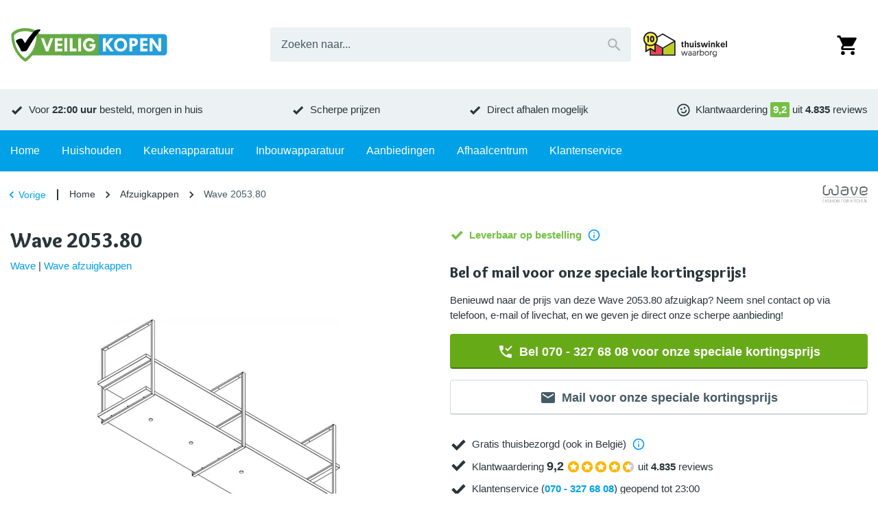

--- FILE ---
content_type: text/html; charset=utf-8
request_url: https://www.veiligkopen.nu/merken/wave/205380-wave/
body_size: 33339
content:
<!DOCTYPE html><html lang="nl-NL"><head><meta charSet="utf-8" data-next-head=""/><meta content="width=device-width, initial-scale=1.0, maximum-scale=1.0, minimum-scale=1.0, viewport-fit=cover" name="viewport" data-next-head=""/><title data-next-head="">Wave 2053.80 | VeiligKopen.nu</title><meta name="robots" content="index,follow,max-image-preview:large" data-next-head=""/><meta name="description" content="Wave 2053.80 kopen? Bestel deze afzuigkap dan voor de laagste prijs en profiteer van onze uitstekende service!" data-next-head=""/><meta name="theme-color" content="#00a1e7" data-next-head=""/><meta name="twitter:card" content="summary_large_image" data-next-head=""/><meta property="og:title" content="Wave 2053.80 | VeiligKopen.nu" data-next-head=""/><meta property="og:description" content="Wave 2053.80 kopen? Bestel deze afzuigkap dan voor de laagste prijs en profiteer van onze uitstekende service!" data-next-head=""/><meta property="og:url" content="https://www.veiligkopen.nu/merken/wave/205380-wave/" data-next-head=""/><meta property="og:type" content="product" data-next-head=""/><meta property="og:image" content="https://images.veiligkopen.nu/product/wave/205380-wave/aef3d2e.jpg?w=500&amp;h=500&amp;q=75&amp;fm=jpg&amp;fill-color=ffffff&amp;pad=10&amp;bg=ffffff&amp;trim=color&amp;trim-color=ffffff&amp;fit=fill" data-next-head=""/><meta property="og:image:width" content="500" data-next-head=""/><meta property="og:image:height" content="500" data-next-head=""/><meta property="og:locale" content="nl_NL" data-next-head=""/><meta property="og:site_name" content="VeiligKopen" data-next-head=""/><link rel="canonical" href="https://www.veiligkopen.nu/merken/wave/205380-wave/" data-next-head=""/><meta content="telephone=no, date=no, email=no, address=no" name="format-detection" data-next-head=""/><meta content="yes" name="mobile-web-app-capable" data-next-head=""/><meta content="yes" name="apple-mobile-web-app-capable" data-next-head=""/><meta content="VeiligKopen" name="apple-mobile-web-app-title" data-next-head=""/><meta content="black" name="apple-mobile-web-app-status-bar-style" data-next-head=""/><meta content="true" name="HandheldFriendly" data-next-head=""/><meta content="375" name="MobileOptimized" data-next-head=""/><meta content="text/html; charset=utf-8" http-equiv="Content-Type" data-next-head=""/><meta content="IE=Edge" http-equiv="X-UA-Compatible" data-next-head=""/><meta content="none" name="msapplication-config" data-next-head=""/><link href="https://www.veiligkopen.nu/manifest.json" rel="manifest" data-next-head=""/><link href="https://www.veiligkopen.nu/icons/icon-192x192.png" rel="icon" sizes="32x32" type="image/png" data-next-head=""/><link href="https://images.veiligkopen.nu" rel="preconnect" crossorigin="anonymous" data-next-head=""/><meta name="emotion-insertion-point" content=""/><link rel="preload" href="/_next/static/media/9c87348bb4138044-s.p.woff2" as="font" type="font/woff2" crossorigin="anonymous" data-next-font="size-adjust"/><link rel="preload" href="/_next/static/media/b423c9f5f70b7de7-s.p.woff2" as="font" type="font/woff2" crossorigin="anonymous" data-next-font="size-adjust"/><link rel="preload" href="/_next/static/css/2d90fb35dc735fd3.css?dpl=dpl_4nPXJQ96yA2AJQQVxaRWiU6czFut" as="style"/><link rel="preload" as="image" imageSrcSet="https://images.veiligkopen.nu/content/logo-veiligkopen.svg?auto=format&amp;fit=max&amp;q=70&amp;w=250&amp;h=59 1x, https://images.veiligkopen.nu/content/logo-veiligkopen.svg?auto=format&amp;fit=max&amp;q=70&amp;w=640&amp;h=152 2x" crossorigin="anonymous" data-next-head=""/><link rel="preload" as="image" imageSrcSet="https://images.veiligkopen.nu/content/thuiswinkel-waarborg.svg?auto=format&amp;fit=max&amp;q=70&amp;w=175&amp;h=54 1x, https://images.veiligkopen.nu/content/thuiswinkel-waarborg.svg?auto=format&amp;fit=max&amp;q=70&amp;w=375&amp;h=117 2x" crossorigin="anonymous" data-next-head=""/><script type="application/ld+json" data-next-head="">{"@context":"https://schema.org","@type":"WebSite","url":"https://www.veiligkopen.nu","potentialAction":[{"@type":"SearchAction","target":"https://www.veiligkopen.nu/zoeken/?query={search_term_string}","query-input":"required name=search_term_string"}]}</script><script type="application/ld+json" data-next-head="">{"@context":"https://schema.org","@type":"Corporation","legalName":"VeiligKopen","logo":"https://images.veiligkopen.nu/content/logo-veiligkopen.svg","name":"VeiligKopen","sameAs":["https://www.facebook.com/veiligkopen.nu/","https://twitter.com/veiligkopen","https://www.kieskeurig.nl/winkels/veiligkopen.nu","https://nl.trustpilot.com/review/www.veiligkopen.nu"],"url":"https://www.veiligkopen.nu","address":{"@type":"PostalAddress","addressCountry":"NL","addressLocality":"Zoeterwoude","addressRegion":"Zuid-Holland","postalCode":"2382 AN","streetAddress":"Hoge Rijndijk 283"},"contactPoint":[{"@type":"ContactPoint","contactType":"Klantenservice","email":"info@veiligkopen.nu","telephone":"070 - 327 68 08"},{"@type":"ContactPoint","contactType":"Verkoop","email":"info@veiligkopen.nu","telephone":"070 - 327 68 08"}]}</script><script type="application/ld+json" data-next-head="">{"@context":"https://schema.org","@type":"BreadcrumbList","itemListElement":[{"@type":"ListItem","position":1,"item":"https://www.veiligkopen.nu","name":"Home"},{"@type":"ListItem","position":2,"item":"https://www.veiligkopen.nu/afzuigkappen/","name":"Afzuigkappen"},{"@type":"ListItem","position":3,"item":"https://www.veiligkopen.nu/merken/wave/205380-wave/","name":"Wave 2053.80"}]}</script><link rel="preload" as="image" imageSrcSet="https://images.veiligkopen.nu/product/wave/205380-wave/aef3d2e.jpg?bg=ffffff&amp;fit=fill&amp;pad=10&amp;trim=color&amp;trim-color=ffffff&amp;fill-color=ffffff&amp;auto=format&amp;q=70&amp;w=75&amp;h=75 75w, https://images.veiligkopen.nu/product/wave/205380-wave/aef3d2e.jpg?bg=ffffff&amp;fit=fill&amp;pad=10&amp;trim=color&amp;trim-color=ffffff&amp;fill-color=ffffff&amp;auto=format&amp;q=70&amp;w=100&amp;h=100 100w, https://images.veiligkopen.nu/product/wave/205380-wave/aef3d2e.jpg?bg=ffffff&amp;fit=fill&amp;pad=10&amp;trim=color&amp;trim-color=ffffff&amp;fill-color=ffffff&amp;auto=format&amp;q=70&amp;w=125&amp;h=125 125w, https://images.veiligkopen.nu/product/wave/205380-wave/aef3d2e.jpg?bg=ffffff&amp;fit=fill&amp;pad=10&amp;trim=color&amp;trim-color=ffffff&amp;fill-color=ffffff&amp;auto=format&amp;q=70&amp;w=150&amp;h=150 150w, https://images.veiligkopen.nu/product/wave/205380-wave/aef3d2e.jpg?bg=ffffff&amp;fit=fill&amp;pad=10&amp;trim=color&amp;trim-color=ffffff&amp;fill-color=ffffff&amp;auto=format&amp;q=70&amp;w=175&amp;h=175 175w, https://images.veiligkopen.nu/product/wave/205380-wave/aef3d2e.jpg?bg=ffffff&amp;fit=fill&amp;pad=10&amp;trim=color&amp;trim-color=ffffff&amp;fill-color=ffffff&amp;auto=format&amp;q=70&amp;w=200&amp;h=200 200w, https://images.veiligkopen.nu/product/wave/205380-wave/aef3d2e.jpg?bg=ffffff&amp;fit=fill&amp;pad=10&amp;trim=color&amp;trim-color=ffffff&amp;fill-color=ffffff&amp;auto=format&amp;q=70&amp;w=250&amp;h=250 250w, https://images.veiligkopen.nu/product/wave/205380-wave/aef3d2e.jpg?bg=ffffff&amp;fit=fill&amp;pad=10&amp;trim=color&amp;trim-color=ffffff&amp;fill-color=ffffff&amp;auto=format&amp;q=70&amp;w=300&amp;h=300 300w, https://images.veiligkopen.nu/product/wave/205380-wave/aef3d2e.jpg?bg=ffffff&amp;fit=fill&amp;pad=10&amp;trim=color&amp;trim-color=ffffff&amp;fill-color=ffffff&amp;auto=format&amp;q=70&amp;w=375&amp;h=375 375w, https://images.veiligkopen.nu/product/wave/205380-wave/aef3d2e.jpg?bg=ffffff&amp;fit=fill&amp;pad=10&amp;trim=color&amp;trim-color=ffffff&amp;fill-color=ffffff&amp;auto=format&amp;q=70&amp;w=425&amp;h=425 425w, https://images.veiligkopen.nu/product/wave/205380-wave/aef3d2e.jpg?bg=ffffff&amp;fit=fill&amp;pad=10&amp;trim=color&amp;trim-color=ffffff&amp;fill-color=ffffff&amp;auto=format&amp;q=70&amp;w=640&amp;h=640 640w, https://images.veiligkopen.nu/product/wave/205380-wave/aef3d2e.jpg?bg=ffffff&amp;fit=fill&amp;pad=10&amp;trim=color&amp;trim-color=ffffff&amp;fill-color=ffffff&amp;auto=format&amp;q=70&amp;w=750&amp;h=750 750w, https://images.veiligkopen.nu/product/wave/205380-wave/aef3d2e.jpg?bg=ffffff&amp;fit=fill&amp;pad=10&amp;trim=color&amp;trim-color=ffffff&amp;fill-color=ffffff&amp;auto=format&amp;q=70&amp;w=828&amp;h=828 828w, https://images.veiligkopen.nu/product/wave/205380-wave/aef3d2e.jpg?bg=ffffff&amp;fit=fill&amp;pad=10&amp;trim=color&amp;trim-color=ffffff&amp;fill-color=ffffff&amp;auto=format&amp;q=70&amp;w=1080&amp;h=1080 1080w, https://images.veiligkopen.nu/product/wave/205380-wave/aef3d2e.jpg?bg=ffffff&amp;fit=fill&amp;pad=10&amp;trim=color&amp;trim-color=ffffff&amp;fill-color=ffffff&amp;auto=format&amp;q=70&amp;w=1200&amp;h=1200 1200w, https://images.veiligkopen.nu/product/wave/205380-wave/aef3d2e.jpg?bg=ffffff&amp;fit=fill&amp;pad=10&amp;trim=color&amp;trim-color=ffffff&amp;fill-color=ffffff&amp;auto=format&amp;q=70&amp;w=1920&amp;h=1920 1920w, https://images.veiligkopen.nu/product/wave/205380-wave/aef3d2e.jpg?bg=ffffff&amp;fit=fill&amp;pad=10&amp;trim=color&amp;trim-color=ffffff&amp;fill-color=ffffff&amp;auto=format&amp;q=70&amp;w=2048&amp;h=2048 2048w, https://images.veiligkopen.nu/product/wave/205380-wave/aef3d2e.jpg?bg=ffffff&amp;fit=fill&amp;pad=10&amp;trim=color&amp;trim-color=ffffff&amp;fill-color=ffffff&amp;auto=format&amp;q=70&amp;w=3840&amp;h=3840 3840w" imageSizes="(min-width: 600px) 375px, 250px" crossorigin="anonymous" data-next-head=""/><link rel="preload" as="image" imageSrcSet="https://images.veiligkopen.nu/product/wave/205380-wave/aef3d2e.jpg?bg=ffffff&amp;fit=fill&amp;pad=10&amp;trim=color&amp;trim-color=ffffff&amp;fill-color=ffffff&amp;auto=format&amp;q=70&amp;w=100&amp;h=100 1x, https://images.veiligkopen.nu/product/wave/205380-wave/aef3d2e.jpg?bg=ffffff&amp;fit=fill&amp;pad=10&amp;trim=color&amp;trim-color=ffffff&amp;fill-color=ffffff&amp;auto=format&amp;q=70&amp;w=175&amp;h=175 2x" crossorigin="anonymous" data-next-head=""/><style data-emotion="mui-global 1lh1th5">html{-webkit-font-smoothing:antialiased;-moz-osx-font-smoothing:grayscale;box-sizing:border-box;-webkit-text-size-adjust:100%;}*,*::before,*::after{box-sizing:inherit;}strong,b{font-weight:700;}body{margin:0;color:var(--palette-text-primary);font-family:"Arial","Helvetica",sans-serif;font-weight:400;font-size:14px;line-height:1.5;letter-spacing:0;background-color:var(--palette-background-default);}@media (min-width:600px){body{font-size:15px;}}@media print{body{background-color:var(--palette-common-white);}}body::backdrop{background-color:var(--palette-background-default);}:root{--shape-lg:8px;--shape-md:8px;--shape-sm:4px;--shape-xs:2px;--spacing-1:8px;--spacing-2:16px;--spacing-3:24px;--spacing-4:32px;--spacing-5:40px;--spacing-6:48px;--spacing-7:56px;--spacing-8:64px;--gutter-xs:8px;--gutter-sm:16px;--gutter-md:32px;--gutter-lg:32px;--gutter-xl:48px;--gutter-none:0;--gutter-side:10px;--typography-body1-lineHeight:1.5;--typography-body1-letterSpacing:0;--typography-body1-fontFamily:"Arial","Helvetica",sans-serif;--typography-body1-fontSize:14px;--typography-body1-fontWeight:400;--typography-body2-lineHeight:1.5;--typography-body2-letterSpacing:0;--typography-body2-fontFamily:"Arial","Helvetica",sans-serif;--typography-body2-fontSize:15px;--typography-body2-fontWeight:400;--typography-button-lineHeight:1.1;--typography-button-letterSpacing:0;--typography-button-fontFamily:"Arial","Helvetica",sans-serif;--typography-button-fontSize:18px;--typography-button-fontWeight:700;--typography-button-textTransform:none;--typography-caption-lineHeight:1.2;--typography-caption-letterSpacing:0;--typography-caption-fontFamily:"Arial","Helvetica",sans-serif;--typography-caption-fontSize:13px;--typography-caption-fontWeight:400;--typography-h1-fontFamily:'Overlock','Overlock Fallback',overlock,arial,helvetica,sans-serif;--typography-h1-fontStyle:normal;--typography-h1-lineHeight:1.2;--typography-h1-letterSpacing:0;--typography-h1-fontSize:26px;--typography-h1-fontWeight:900;--typography-h2-fontFamily:'Overlock','Overlock Fallback',overlock,arial,helvetica,sans-serif;--typography-h2-fontStyle:normal;--typography-h2-lineHeight:1.2;--typography-h2-letterSpacing:0;--typography-h2-fontSize:23px;--typography-h2-fontWeight:900;--typography-h3-fontFamily:'Overlock','Overlock Fallback',overlock,arial,helvetica,sans-serif;--typography-h3-fontStyle:normal;--typography-h3-lineHeight:1.2;--typography-h3-letterSpacing:0;--typography-h3-fontSize:19px;--typography-h3-fontWeight:900;--typography-h4-fontFamily:'Overlock','Overlock Fallback',overlock,arial,helvetica,sans-serif;--typography-h4-fontStyle:normal;--typography-h4-lineHeight:1.2;--typography-h4-letterSpacing:0;--typography-h4-fontSize:17px;--typography-h4-fontWeight:900;--typography-h5-fontFamily:'Overlock','Overlock Fallback',overlock,arial,helvetica,sans-serif;--typography-h5-fontStyle:normal;--typography-h5-lineHeight:1.2;--typography-h5-letterSpacing:0;--typography-h5-fontSize:17px;--typography-h5-fontWeight:900;--typography-h6-fontFamily:'Overlock','Overlock Fallback',overlock,arial,helvetica,sans-serif;--typography-h6-fontStyle:normal;--typography-h6-lineHeight:1.2;--typography-h6-letterSpacing:0;--typography-h6-fontSize:17px;--typography-h6-fontWeight:900;--typography-overline-lineHeight:1.2;--typography-overline-letterSpacing:0;--typography-overline-fontFamily:"Arial","Helvetica",sans-serif;--typography-overline-fontSize:11px;--typography-overline-fontWeight:400;--typography-subtitle1-lineHeight:1.2;--typography-subtitle1-letterSpacing:0;--typography-subtitle1-fontFamily:"Arial","Helvetica",sans-serif;--typography-subtitle1-fontSize:15px;--typography-subtitle1-fontWeight:700;--typography-subtitle2-fontFamily:'Overlock','Overlock Fallback',overlock,arial,helvetica,sans-serif;--typography-subtitle2-fontStyle:normal;--typography-subtitle2-lineHeight:1.2;--typography-subtitle2-letterSpacing:0;--typography-subtitle2-fontSize:18px;--typography-subtitle2-fontWeight:700;}@media (min-width:600px){:root{--gutter-xs:8px;--gutter-sm:24px;--gutter-md:48px;--gutter-lg:48px;--gutter-xl:64px;--gutter-side:15px;--typography-body1-fontSize:15px;--typography-body2-fontSize:16px;--typography-h1-fontSize:30px;--typography-h2-fontSize:26px;--typography-h3-fontSize:22px;--typography-h4-fontSize:18px;--typography-h5-fontSize:18px;--typography-h6-fontSize:18px;}}@media (min-width:900px){:root{--gutter-xs:16px;--gutter-sm:32px;--gutter-md:64px;--gutter-lg:72px;--gutter-xl:112px;}}@media (min-width:1280px){:root{--gutter-side:0;}}body *{outline:none;}</style><style data-emotion="mui-global 1bd338p">#CookiebotWidget,body>#CookiebotWidget{display:none!important;}#CybotCookiebotDialog,body>#CybotCookiebotDialog,body>div>#CybotCookiebotDialog{display:none!important;}#CybotCookiebotDialogBodyUnderlay,body>#CybotCookiebotDialogBodyUnderlay{display:none!important;}</style><style data-emotion="mui-global xcxnj9">.--margin-bottom-xs{margin-bottom:var(--gutter-xs)!important;}.--margin-bottom-sm{margin-bottom:var(--gutter-sm)!important;}.--margin-bottom-md{margin-bottom:var(--gutter-md)!important;}.--margin-bottom-lg{margin-bottom:var(--gutter-lg)!important;}.--margin-bottom-xl{margin-bottom:var(--gutter-xl)!important;}</style><style data-emotion="mui-global 1b207n1">:root{--shape-borderRadius:4px;--shadow-default:0 2px 2px rgba(0, 0, 0, 0.20);--shadow-inset:inset 0 2px 2px rgba(0, 0, 0, 0.15);--spaces-responsive-1-xs:1px;--spaces-responsive-1-sm:1px;--spaces-responsive-1-md:1px;--spaces-responsive-2-xs:1px;--spaces-responsive-2-sm:1px;--spaces-responsive-2-md:2px;--spaces-responsive-3-xs:2px;--spaces-responsive-3-sm:2px;--spaces-responsive-3-md:3px;--spaces-responsive-4-xs:2px;--spaces-responsive-4-sm:3px;--spaces-responsive-4-md:4px;--spaces-responsive-5-xs:2px;--spaces-responsive-5-sm:4px;--spaces-responsive-5-md:5px;--spaces-responsive-6-xs:2px;--spaces-responsive-6-sm:4px;--spaces-responsive-6-md:6px;--spaces-responsive-7-xs:3px;--spaces-responsive-7-sm:5px;--spaces-responsive-7-md:7px;--spaces-responsive-8-xs:4px;--spaces-responsive-8-sm:6px;--spaces-responsive-8-md:8px;--spaces-responsive-9-xs:4px;--spaces-responsive-9-sm:6px;--spaces-responsive-9-md:9px;--spaces-responsive-10-xs:6px;--spaces-responsive-10-sm:8px;--spaces-responsive-10-md:10px;--spaces-responsive-11-xs:6px;--spaces-responsive-11-sm:8px;--spaces-responsive-11-md:11px;--spaces-responsive-12-xs:6px;--spaces-responsive-12-sm:8px;--spaces-responsive-12-md:12px;--spaces-responsive-13-xs:6px;--spaces-responsive-13-sm:8px;--spaces-responsive-13-md:13px;--spaces-responsive-14-xs:6px;--spaces-responsive-14-sm:8px;--spaces-responsive-14-md:14px;--spaces-responsive-15-xs:6px;--spaces-responsive-15-sm:8px;--spaces-responsive-15-md:15px;--spaces-responsive-16-xs:6px;--spaces-responsive-16-sm:8px;--spaces-responsive-16-md:16px;--spaces-responsive-17-xs:6px;--spaces-responsive-17-sm:8px;--spaces-responsive-17-md:17px;--spaces-responsive-18-xs:6px;--spaces-responsive-18-sm:8px;--spaces-responsive-18-md:18px;--spaces-values-xs:2px;--spaces-values-sm:4px;--spaces-values-md:8px;--spaces-values-lg:9px;--spaces-values-xl:14px;--widthBase:1250px;--shadows-0:none;--shadows-1:0px 2px 1px -1px rgba(0,0,0,0.2),0px 1px 1px 0px rgba(0,0,0,0.14),0px 1px 3px 0px rgba(0,0,0,0.12);--shadows-2:0px 3px 1px -2px rgba(0,0,0,0.2),0px 2px 2px 0px rgba(0,0,0,0.14),0px 1px 5px 0px rgba(0,0,0,0.12);--shadows-3:0px 3px 3px -2px rgba(0,0,0,0.2),0px 3px 4px 0px rgba(0,0,0,0.14),0px 1px 8px 0px rgba(0,0,0,0.12);--shadows-4:0px 2px 4px -1px rgba(0,0,0,0.2),0px 4px 5px 0px rgba(0,0,0,0.14),0px 1px 10px 0px rgba(0,0,0,0.12);--shadows-5:0px 3px 5px -1px rgba(0,0,0,0.2),0px 5px 8px 0px rgba(0,0,0,0.14),0px 1px 14px 0px rgba(0,0,0,0.12);--shadows-6:0px 3px 5px -1px rgba(0,0,0,0.2),0px 6px 10px 0px rgba(0,0,0,0.14),0px 1px 18px 0px rgba(0,0,0,0.12);--shadows-7:0px 4px 5px -2px rgba(0,0,0,0.2),0px 7px 10px 1px rgba(0,0,0,0.14),0px 2px 16px 1px rgba(0,0,0,0.12);--shadows-8:0px 5px 5px -3px rgba(0,0,0,0.2),0px 8px 10px 1px rgba(0,0,0,0.14),0px 3px 14px 2px rgba(0,0,0,0.12);--shadows-9:0px 5px 6px -3px rgba(0,0,0,0.2),0px 9px 12px 1px rgba(0,0,0,0.14),0px 3px 16px 2px rgba(0,0,0,0.12);--shadows-10:0px 6px 6px -3px rgba(0,0,0,0.2),0px 10px 14px 1px rgba(0,0,0,0.14),0px 4px 18px 3px rgba(0,0,0,0.12);--shadows-11:0px 6px 7px -4px rgba(0,0,0,0.2),0px 11px 15px 1px rgba(0,0,0,0.14),0px 4px 20px 3px rgba(0,0,0,0.12);--shadows-12:0px 7px 8px -4px rgba(0,0,0,0.2),0px 12px 17px 2px rgba(0,0,0,0.14),0px 5px 22px 4px rgba(0,0,0,0.12);--shadows-13:0px 7px 8px -4px rgba(0,0,0,0.2),0px 13px 19px 2px rgba(0,0,0,0.14),0px 5px 24px 4px rgba(0,0,0,0.12);--shadows-14:0px 7px 9px -4px rgba(0,0,0,0.2),0px 14px 21px 2px rgba(0,0,0,0.14),0px 5px 26px 4px rgba(0,0,0,0.12);--shadows-15:0px 8px 9px -5px rgba(0,0,0,0.2),0px 15px 22px 2px rgba(0,0,0,0.14),0px 6px 28px 5px rgba(0,0,0,0.12);--shadows-16:0px 8px 10px -5px rgba(0,0,0,0.2),0px 16px 24px 2px rgba(0,0,0,0.14),0px 6px 30px 5px rgba(0,0,0,0.12);--shadows-17:0px 8px 11px -5px rgba(0,0,0,0.2),0px 17px 26px 2px rgba(0,0,0,0.14),0px 6px 32px 5px rgba(0,0,0,0.12);--shadows-18:0px 9px 11px -5px rgba(0,0,0,0.2),0px 18px 28px 2px rgba(0,0,0,0.14),0px 7px 34px 6px rgba(0,0,0,0.12);--shadows-19:0px 9px 12px -6px rgba(0,0,0,0.2),0px 19px 29px 2px rgba(0,0,0,0.14),0px 7px 36px 6px rgba(0,0,0,0.12);--shadows-20:0px 10px 13px -6px rgba(0,0,0,0.2),0px 20px 31px 3px rgba(0,0,0,0.14),0px 8px 38px 7px rgba(0,0,0,0.12);--shadows-21:0px 10px 13px -6px rgba(0,0,0,0.2),0px 21px 33px 3px rgba(0,0,0,0.14),0px 8px 40px 7px rgba(0,0,0,0.12);--shadows-22:0px 10px 14px -6px rgba(0,0,0,0.2),0px 22px 35px 3px rgba(0,0,0,0.14),0px 8px 42px 7px rgba(0,0,0,0.12);--shadows-23:0px 11px 14px -7px rgba(0,0,0,0.2),0px 23px 36px 3px rgba(0,0,0,0.14),0px 9px 44px 8px rgba(0,0,0,0.12);--shadows-24:0px 11px 15px -7px rgba(0,0,0,0.2),0px 24px 38px 3px rgba(0,0,0,0.14),0px 9px 46px 8px rgba(0,0,0,0.12);--zIndex-mobileStepper:1000;--zIndex-fab:1050;--zIndex-speedDial:1050;--zIndex-appBar:1100;--zIndex-drawer:1200;--zIndex-modal:1300;--zIndex-snackbar:1400;--zIndex-tooltip:1500;--font-body1:400 14/1.5 "Arial","Helvetica",sans-serif;--font-body2:400 15/1.5 "Arial","Helvetica",sans-serif;--font-button:700 18/1.1 "Arial","Helvetica",sans-serif;--font-caption:400 13/1.2 "Arial","Helvetica",sans-serif;--font-h1:normal 900 26/1.2 'Overlock','Overlock Fallback',overlock,arial,helvetica,sans-serif;--font-h2:normal 900 23/1.2 'Overlock','Overlock Fallback',overlock,arial,helvetica,sans-serif;--font-h3:normal 900 19/1.2 'Overlock','Overlock Fallback',overlock,arial,helvetica,sans-serif;--font-h4:normal 900 17/1.2 'Overlock','Overlock Fallback',overlock,arial,helvetica,sans-serif;--font-h5:normal 900 17/1.2 'Overlock','Overlock Fallback',overlock,arial,helvetica,sans-serif;--font-h6:normal 900 17/1.2 'Overlock','Overlock Fallback',overlock,arial,helvetica,sans-serif;--font-overline:400 11/1.2 "Arial","Helvetica",sans-serif;--font-subtitle1:700 15/1.2 "Arial","Helvetica",sans-serif;--font-subtitle2:normal 700 18/1.2 'Overlock','Overlock Fallback',overlock,arial,helvetica,sans-serif;--font-inherit:inherit inherit/inherit inherit;}:root{-webkit-print-color-scheme:light;color-scheme:light;--palette-text-disabled:#999;--palette-text-link:#00a1e7;--palette-text-primary:#29353b;--palette-text-secondary:#455a64;--palette-text-primaryChannel:41 53 59;--palette-text-secondaryChannel:69 90 100;--palette-common-black:#000;--palette-common-blue:#00a1e7;--palette-common-white:#fff;--palette-common-yellow:#ffcf06;--palette-common-background:#fff;--palette-common-onBackground:#000;--palette-common-backgroundChannel:255 255 255;--palette-common-onBackgroundChannel:0 0 0;--palette-DiscountsBox-flashyBackground:var(--palette-common-yellow);--palette-DiscountsBox-flashyColor:#000;--palette-divider:#78909c;--palette-dividerDark:#607d8b;--palette-dividerLight:#ecf1f3;--palette-error-main:#ee3124;--palette-error-light:rgb(241, 90, 79);--palette-error-dark:rgb(166, 34, 25);--palette-error-contrastText:#fff;--palette-error-mainChannel:238 49 36;--palette-error-lightChannel:241 90 79;--palette-error-darkChannel:166 34 25;--palette-error-contrastTextChannel:255 255 255;--palette-GiftsBox-color:#000;--palette-GiftsBox-iconColor:#000;--palette-GiftsBox-background:var(--palette-common-yellow);--palette-grey-50:#eceff1;--palette-grey-100:#cfd8dc;--palette-grey-200:#ecf1f3;--palette-grey-300:#cfd8dc;--palette-grey-400:#78909c;--palette-grey-500:#607d8b;--palette-grey-600:#546e7a;--palette-grey-700:#455a64;--palette-grey-800:#37474f;--palette-grey-900:#263238;--palette-grey-A100:#cfd8dc;--palette-grey-A200:#ecf1f3;--palette-grey-A400:#78909c;--palette-grey-A700:#455a64;--palette-info-main:#09f;--palette-info-light:rgb(51, 173, 255);--palette-info-dark:rgb(0, 107, 178);--palette-info-contrastText:#fff;--palette-info-mainChannel:0 153 255;--palette-info-lightChannel:51 173 255;--palette-info-darkChannel:0 107 178;--palette-info-contrastTextChannel:255 255 255;--palette-MainMenuItem-iconColor:var(--palette-common-blue);--palette-MainMenuList-iconColor:var(--palette-common-blue);--palette-MainMenuList-indicator:var(--palette-secondary-main);--palette-primary-contrastText:#fff;--palette-primary-main:#00a1e7;--palette-primary-light:rgb(51, 179, 235);--palette-primary-dark:rgb(0, 112, 161);--palette-primary-mainChannel:0 161 231;--palette-primary-lightChannel:51 179 235;--palette-primary-darkChannel:0 112 161;--palette-primary-contrastTextChannel:255 255 255;--palette-scrollbar-thumb:#455a64;--palette-scrollbar-background:#ecf1f3;--palette-secondary-contrastText:#fff;--palette-secondary-main:#67aa18;--palette-secondary-light:rgb(133, 187, 70);--palette-secondary-dark:rgb(72, 118, 16);--palette-secondary-mainChannel:103 170 24;--palette-secondary-lightChannel:133 187 70;--palette-secondary-darkChannel:72 118 16;--palette-secondary-contrastTextChannel:255 255 255;--palette-success-contrastText:#fff;--palette-success-main:#74c043;--palette-success-light:rgb(143, 204, 104);--palette-success-dark:rgb(81, 134, 46);--palette-success-mainChannel:116 192 67;--palette-success-lightChannel:143 204 104;--palette-success-darkChannel:81 134 46;--palette-success-contrastTextChannel:255 255 255;--palette-SupportLocations-color:#fff;--palette-SupportLocations-titleColor:var(--palette-common-yellow);--palette-SupportLocations-border:#fff;--palette-SupportLocations-background:var(--palette-common-blue);--palette-SupportWidget-buttonBackground:var(--palette-common-blue);--palette-SupportWidget-buttonColor:#fff;--palette-tertiary-main:#ff5901;--palette-tertiary-light:rgb(255, 122, 51);--palette-tertiary-dark:rgb(178, 62, 0);--palette-tertiary-contrastText:#fff;--palette-tertiary-mainChannel:255 89 1;--palette-tertiary-lightChannel:255 122 51;--palette-tertiary-darkChannel:178 62 0;--palette-tertiary-contrastTextChannel:255 255 255;--palette-warning-main:#ff5901;--palette-warning-light:rgb(255, 122, 51);--palette-warning-dark:rgb(178, 62, 0);--palette-warning-contrastText:#fff;--palette-warning-mainChannel:255 89 1;--palette-warning-lightChannel:255 122 51;--palette-warning-darkChannel:178 62 0;--palette-warning-contrastTextChannel:255 255 255;--palette-background-default:#fff;--palette-background-paper:#fff;--palette-background-paperDark:#ecf1f3;--palette-background-defaultChannel:255 255 255;--palette-background-paperChannel:255 255 255;--palette-action-active:rgba(0, 0, 0, 0.54);--palette-action-hover:rgba(0, 0, 0, 0.04);--palette-action-hoverOpacity:0.04;--palette-action-selected:rgba(0, 0, 0, 0.08);--palette-action-selectedOpacity:0.08;--palette-action-disabled:rgba(0, 0, 0, 0.26);--palette-action-disabledBackground:rgba(0, 0, 0, 0.12);--palette-action-disabledOpacity:0.38;--palette-action-focus:rgba(0, 0, 0, 0.12);--palette-action-focusOpacity:0.12;--palette-action-activatedOpacity:0.12;--palette-action-activeChannel:0 0 0;--palette-action-selectedChannel:0 0 0;--palette-Alert-errorColor:rgb(96, 36, 31);--palette-Alert-infoColor:rgb(20, 69, 102);--palette-Alert-successColor:rgb(57, 81, 41);--palette-Alert-warningColor:rgb(102, 48, 20);--palette-Alert-errorFilledBg:var(--palette-error-main, #ee3124);--palette-Alert-infoFilledBg:var(--palette-info-main, #09f);--palette-Alert-successFilledBg:var(--palette-success-main, #74c043);--palette-Alert-warningFilledBg:var(--palette-warning-main, #ff5901);--palette-Alert-errorFilledColor:#fff;--palette-Alert-infoFilledColor:#fff;--palette-Alert-successFilledColor:rgba(0, 0, 0, 0.87);--palette-Alert-warningFilledColor:#fff;--palette-Alert-errorStandardBg:rgb(253, 238, 237);--palette-Alert-infoStandardBg:rgb(234, 246, 255);--palette-Alert-successStandardBg:rgb(243, 249, 239);--palette-Alert-warningStandardBg:rgb(255, 241, 234);--palette-Alert-errorIconColor:var(--palette-error-main, #ee3124);--palette-Alert-infoIconColor:var(--palette-info-main, #09f);--palette-Alert-successIconColor:var(--palette-success-main, #74c043);--palette-Alert-warningIconColor:var(--palette-warning-main, #ff5901);--palette-AppBar-defaultBg:var(--palette-grey-100, #cfd8dc);--palette-Avatar-defaultBg:var(--palette-grey-400, #78909c);--palette-Button-inheritContainedBg:var(--palette-grey-300, #cfd8dc);--palette-Button-inheritContainedHoverBg:var(--palette-grey-A100, #cfd8dc);--palette-Chip-defaultBorder:var(--palette-grey-400, #78909c);--palette-Chip-defaultAvatarColor:var(--palette-grey-700, #455a64);--palette-Chip-defaultIconColor:var(--palette-grey-700, #455a64);--palette-FilledInput-bg:rgba(0, 0, 0, 0.06);--palette-FilledInput-hoverBg:rgba(0, 0, 0, 0.09);--palette-FilledInput-disabledBg:rgba(0, 0, 0, 0.12);--palette-LinearProgress-primaryBg:rgb(158, 219, 245);--palette-LinearProgress-secondaryBg:rgb(197, 222, 167);--palette-LinearProgress-errorBg:rgb(248, 176, 171);--palette-LinearProgress-infoBg:rgb(158, 216, 255);--palette-LinearProgress-successBg:rgb(202, 231, 183);--palette-LinearProgress-warningBg:rgb(255, 191, 158);--palette-Skeleton-bg:rgba(var(--palette-text-primaryChannel, undefined) / 0.11);--palette-Slider-primaryTrack:rgb(158, 219, 245);--palette-Slider-secondaryTrack:rgb(197, 222, 167);--palette-Slider-errorTrack:rgb(248, 176, 171);--palette-Slider-infoTrack:rgb(158, 216, 255);--palette-Slider-successTrack:rgb(202, 231, 183);--palette-Slider-warningTrack:rgb(255, 191, 158);--palette-SnackbarContent-bg:rgb(50, 50, 50);--palette-SnackbarContent-color:#fff;--palette-SpeedDialAction-fabHoverBg:rgb(216, 216, 216);--palette-StepConnector-border:var(--palette-grey-400, #78909c);--palette-StepContent-border:var(--palette-grey-400, #78909c);--palette-Switch-defaultColor:var(--palette-common-white, #fff);--palette-Switch-defaultDisabledColor:var(--palette-grey-100, #cfd8dc);--palette-Switch-primaryDisabledColor:rgb(158, 219, 245);--palette-Switch-secondaryDisabledColor:rgb(197, 222, 167);--palette-Switch-errorDisabledColor:rgb(248, 176, 171);--palette-Switch-infoDisabledColor:rgb(158, 216, 255);--palette-Switch-successDisabledColor:rgb(202, 231, 183);--palette-Switch-warningDisabledColor:rgb(255, 191, 158);--palette-TableCell-border:rgba(238, 241, 243, 1);--palette-Tooltip-bg:rgba(69, 90, 100, 0.92);--palette-dividerChannel:120 144 156;--opacity-inputPlaceholder:0.42;--opacity-inputUnderline:0.42;--opacity-switchTrackDisabled:0.12;--opacity-switchTrack:0.38;}</style><style data-emotion="mui-global animation-61bdi0">@-webkit-keyframes animation-61bdi0{0%{-webkit-transform:rotate(0deg);-moz-transform:rotate(0deg);-ms-transform:rotate(0deg);transform:rotate(0deg);}100%{-webkit-transform:rotate(360deg);-moz-transform:rotate(360deg);-ms-transform:rotate(360deg);transform:rotate(360deg);}}@keyframes animation-61bdi0{0%{-webkit-transform:rotate(0deg);-moz-transform:rotate(0deg);-ms-transform:rotate(0deg);transform:rotate(0deg);}100%{-webkit-transform:rotate(360deg);-moz-transform:rotate(360deg);-ms-transform:rotate(360deg);transform:rotate(360deg);}}</style><style data-emotion="mui-global animation-1o38n3e">@-webkit-keyframes animation-1o38n3e{0%{stroke-dasharray:1px,200px;stroke-dashoffset:0;}50%{stroke-dasharray:100px,200px;stroke-dashoffset:-15px;}100%{stroke-dasharray:1px,200px;stroke-dashoffset:-126px;}}@keyframes animation-1o38n3e{0%{stroke-dasharray:1px,200px;stroke-dashoffset:0;}50%{stroke-dasharray:100px,200px;stroke-dashoffset:-15px;}100%{stroke-dasharray:1px,200px;stroke-dashoffset:-126px;}}</style><style data-emotion="mui-global animation-wiooy9">@-webkit-keyframes animation-wiooy9{0%{-webkit-transform:translateX(-100%);-moz-transform:translateX(-100%);-ms-transform:translateX(-100%);transform:translateX(-100%);}50%{-webkit-transform:translateX(100%);-moz-transform:translateX(100%);-ms-transform:translateX(100%);transform:translateX(100%);}100%{-webkit-transform:translateX(100%);-moz-transform:translateX(100%);-ms-transform:translateX(100%);transform:translateX(100%);}}@keyframes animation-wiooy9{0%{-webkit-transform:translateX(-100%);-moz-transform:translateX(-100%);-ms-transform:translateX(-100%);transform:translateX(-100%);}50%{-webkit-transform:translateX(100%);-moz-transform:translateX(100%);-ms-transform:translateX(100%);transform:translateX(100%);}100%{-webkit-transform:translateX(100%);-moz-transform:translateX(100%);-ms-transform:translateX(100%);transform:translateX(100%);}}</style><style data-emotion="mui vibo5y 1xdhyk6 1l1pbbs 18in3lj 26fgq5 6ajhs7 18femqc 1sfe06x 1uzp2vf 1tzhlf uiljk6 15dux7b 110urok 12rlcyg 1cf41pj 1slspj4 1weweu2 31uo06 1lf5ux8 15aa79u vudre7 pbfp5w 13vgiyr 1i2x67y qgnq2u 1uxmzut 70l8to 1l5ryzt jka584 1bqrmzj 753p1z 1pjtdm 1s53zxm ku2fjc dp4dvp 19jbtp5 ffsfv7 6wyci8 piheo3 1xwoeyz 8n2h0o df0bow 1li7ox6 1c5w4xc 1chlrq3 bk7683 8atqhb pgcu0q 1q1zfyx 1eqzobo 51eq8m 1wx2mf1 1nd5pgh 1i98rui 1ja6map zdpt2t 1qqui8n rqfmem 1149ba3 iol86l 1as92w1 1nukje0 350p7z 9r37f1 1doprpm hdbvqo jj2zsa 4nl4wa 19896fe edz5c6 196thot 16cplwx kvdgts 1otlfj3 15j76c0 unyu5u r6wsw4 1whnsm8 75eyqs 7kqlq2 r3flay bxrqe0 w2ffgj f8o57n ysgek3 amscsk sk1lhw 1ehxw9f 1rg6zlq 19jqj0w 12xnz0j 19fslj6 i8yde5 1g0h6w1 53nf9l 129tbr6 1ymf9aq 1ilur4k 1d0vo1s 1rz1u3b 1ejk0p2 1efbs8v 159yufr ubzyhe 16ssdk0 f1bhzr 4pnegq 1qhnwsb 15tnjk9 1qcjb10 1ma54be hzf3vh 1g85c77 5jiccj 1io1jqu 1udnf4l 1mh7sml 1ljlsrg 1sz6xiz 1frej0c 1vfe80w 4v9257 1d3o00y j6wwot 1d6stl5 mgdsc4 qlegn9 tmir2j k35mz0 1tabcuj hqo2gl 1ifz04l 19ckfhs 17l1dp1 1f0aovo vg1sl6 1p08c8v 1423wad wowyrq 1ha185z 4ejps8 13odlrs qcrag6 1y1bfnl">.mui-vibo5y{display:-webkit-box;display:-webkit-flex;display:-ms-flexbox;display:flex;-webkit-flex-direction:column;-ms-flex-direction:column;flex-direction:column;width:100%;min-height:100vh;}.mui-1l1pbbs{width:100%;color:var(--palette-common-black);background:var(--palette-background-paper);}.mui-18in3lj{margin:0 auto;padding:0 var(--gutter-side);position:relative;display:-webkit-box;display:-webkit-flex;display:-ms-flexbox;display:flex;-webkit-align-items:center;-webkit-box-align:center;-ms-flex-align:center;align-items:center;-webkit-box-pack:justify;-webkit-justify-content:space-between;justify-content:space-between;width:100%;max-width:1250px;height:70px;}@media (min-width:600px){.mui-18in3lj{height:130px;}}.mui-26fgq5{display:block;width:180px;height:43px;}@media (min-width:600px){.mui-26fgq5{width:200px;height:48px;}}@media (min-width:900px){.mui-26fgq5{width:230px;height:55px;}}.mui-26fgq5>img{width:180px;height:43px;}@media (min-width:600px){.mui-26fgq5>img{width:200px;height:48px;}}@media (min-width:900px){.mui-26fgq5>img{width:230px;height:55px;}}.mui-6ajhs7{display:block;max-width:100%;height:auto;object-fit:cover;}.mui-18femqc{display:-webkit-box;display:-webkit-flex;display:-ms-flexbox;display:flex;-webkit-align-items:center;-webkit-box-align:center;-ms-flex-align:center;align-items:center;width:100%;max-width:400px;}@media (min-width:600px){.mui-18femqc{padding:0 var(--gutter-xs);max-width:500px;}}@media (min-width:900px){.mui-18femqc{max-width:700px;}}.mui-1sfe06x{--SiteSearch-clearButton-color:var(--palette-grey-500);--SiteSearch-form-background:var(--palette-background-paper);--SiteSearch-form-border:0;--SiteSearch-form-borderRadius:var(--shape-sm);--SiteSearch-height:40px;--SiteSearch-input-color:var(--palette-text-primary);--SiteSearch-input-fontSize:var(--typography-body2-fontSize);--SiteSearch-input-padding:var(--spacing-1);--SiteSearch-input-placeholder-color:var(--palette-text-secondary);--SiteSearch-panel-background:var(--palette-grey-200);--SiteSearch-panel-color:var(--palette-text-primary);--SiteSearch-panel-height:calc(var(--SiteSearch-viewport-height) - var(--SiteSearch-panel-top));--SiteSearch-panel-top:120px;--SiteSearch-panel-width:100vw;--SiteSearch-panelContent-background:var(--palette-background-paper);--SiteSearch-panelContent-borderBottom:1px solid var(--palette-grey-300);--SiteSearch-panelContent-borderRadius:0;--SiteSearch-panelContent-borderTop:none;--SiteSearch-panelContent-maxHeight:calc(var(--SiteSearch-viewport-height) - var(--SiteSearch-panel-top));--SiteSearch-source-padding:var(--spacing-1) 0 0 0;--SiteSearch-sourceItems-padding:calc(var(--spacing-1) - 4px) 0 0 0;--SiteSearch-sourceTitle-borderColor:var(--palette-grey-300);--SiteSearch-sourceTitle-padding:var(--spacing-2);--SiteSearch-submitButton-color:var(--palette-text-primary);--SiteSearch-viewport-height:min(100dvh, 100vh);position:relative;width:100%;-webkit-user-select:none;-moz-user-select:none;-ms-user-select:none;user-select:none;--SiteSearch-clearButton-color:var(--palette-grey-400);--SiteSearch-form-background:var(--palette-grey-200);--SiteSearch-submitButton-color:var(--palette-grey-400);margin:0 8px;-webkit-box-flex:1;-webkit-flex-grow:1;-ms-flex-positive:1;flex-grow:1;}@media (min-width:600px){.mui-1sfe06x{--SiteSearch-panel-top:130px;}}@media (min-width:900px){.mui-1sfe06x{--SiteSearch-height:50px;--SiteSearch-input-padding:var(--spacing-2);--SiteSearch-panel-background:none;--SiteSearch-panel-height:auto;--SiteSearch-panel-top:50px;--SiteSearch-panel-width:100%;--SiteSearch-panelContent-borderBottom:0;--SiteSearch-panelContent-borderRadius:var(--shape-sm);--SiteSearch-panelContent-borderTop:1px solid var(--palette-grey-300);--SiteSearch-panelContent-maxHeight:calc(80vh - var(--SiteSearch-panel-top));}}@media (min-width:900px){.mui-1sfe06x{margin:0;-webkit-box-flex:0;-webkit-flex-grow:0;-ms-flex-positive:0;flex-grow:0;}}.mui-1uzp2vf{position:relative;z-index:960;display:-webkit-box;display:-webkit-flex;display:-ms-flexbox;display:flex;-webkit-align-items:center;-webkit-box-align:center;-ms-flex-align:center;align-items:center;width:100%;height:var(--SiteSearch-height);border:var(--SiteSearch-form-border);border-radius:var(--SiteSearch-form-borderRadius);background:var(--SiteSearch-form-background);}.mui-1tzhlf{padding:0 var(--SiteSearch-input-padding);width:100%;height:var(--SiteSearch-height);font-size:var(--SiteSearch-input-fontSize)!important;color:var(--SiteSearch-input-color);border:0;background:transparent;}.mui-1tzhlf::-ms-clear,.mui-1tzhlf::-ms-reveal{display:none;width:0;height:0;}.mui-1tzhlf::-webkit-input-placeholder{color:var(--SiteSearch-input-placeholder-color);}.mui-1tzhlf::-moz-placeholder{color:var(--SiteSearch-input-placeholder-color);}.mui-1tzhlf:-ms-input-placeholder{color:var(--SiteSearch-input-placeholder-color);}.mui-1tzhlf::-webkit-input-placeholder,.mui-1tzhlf::-moz-placeholder,.mui-1tzhlf::-ms-placeholder,.mui-1tzhlf::placeholder{color:var(--SiteSearch-input-placeholder-color);}.mui-1tzhlf::-webkit-search-decoration,.mui-1tzhlf::-webkit-search-cancel-button,.mui-1tzhlf::-webkit-search-results-button,.mui-1tzhlf::-webkit-search-results-decoration{display:none;}.mui-uiljk6{display:-webkit-inline-box;display:-webkit-inline-flex;display:-ms-inline-flexbox;display:inline-flex;-webkit-align-items:center;-webkit-box-align:center;-ms-flex-align:center;align-items:center;-webkit-box-pack:center;-ms-flex-pack:center;-webkit-justify-content:center;justify-content:center;position:relative;box-sizing:border-box;-webkit-tap-highlight-color:transparent;background-color:transparent;outline:0;border:0;margin:0;border-radius:0;padding:0;cursor:pointer;-webkit-user-select:none;-moz-user-select:none;-ms-user-select:none;user-select:none;vertical-align:middle;-moz-appearance:none;-webkit-appearance:none;-webkit-text-decoration:none;text-decoration:none;color:inherit;text-align:center;-webkit-flex:0 0 auto;-ms-flex:0 0 auto;flex:0 0 auto;font-size:1.6071428571428572rem;padding:8px;border-radius:50%;color:var(--palette-action-active);-webkit-transition:background-color 150ms cubic-bezier(0.4, 0, 0.2, 1) 0ms;transition:background-color 150ms cubic-bezier(0.4, 0, 0.2, 1) 0ms;--IconButton-hoverBg:rgba(var(--palette-action-activeChannel) / calc(var(--palette-action-hoverOpacity)));margin:0 2px 0 0;padding:0;cursor:pointer;display:-webkit-box;display:-webkit-flex;display:-ms-flexbox;display:flex;-webkit-align-items:center;-webkit-box-align:center;-ms-flex-align:center;align-items:center;-webkit-box-pack:center;-ms-flex-pack:center;-webkit-justify-content:center;justify-content:center;width:calc(var(--SiteSearch-height) - 4px);height:calc(var(--SiteSearch-height) - 4px);color:var(--SiteSearch-submitButton-color);-webkit-user-select:none;-moz-user-select:none;-ms-user-select:none;user-select:none;border:0;background:none;}.mui-uiljk6::-moz-focus-inner{border-style:none;}.mui-uiljk6.Mui-disabled{pointer-events:none;cursor:default;}@media print{.mui-uiljk6{-webkit-print-color-adjust:exact;color-adjust:exact;}}.mui-uiljk6:hover{background-color:var(--IconButton-hoverBg);}@media (hover: none){.mui-uiljk6:hover{background-color:transparent;}}.mui-uiljk6.Mui-disabled{background-color:transparent;color:var(--palette-action-disabled);}.mui-uiljk6.MuiIconButton-loading{color:transparent;}.mui-15dux7b{position:fixed;z-index:970;top:var(--SiteSearch-panel-top);left:0;display:none;width:var(--SiteSearch-panel-width);height:var(--SiteSearch-panel-height);color:var(--SiteSearch-panel-color);-webkit-user-select:none;-moz-user-select:none;-ms-user-select:none;user-select:none;background:var(--SiteSearch-panel-background);}@media (min-width:900px){.mui-15dux7b{position:absolute;}}.mui-110urok{overflow:hidden auto;width:100%;height:auto;max-height:var(--SiteSearch-panelContent-maxHeight);-webkit-user-select:none;-moz-user-select:none;-ms-user-select:none;user-select:none;border-bottom:var(--SiteSearch-panelContent-borderBottom);border-bottom-left-radius:var(--SiteSearch-panelContent-borderRadius);border-bottom-right-radius:var(--SiteSearch-panelContent-borderRadius);border-top:var(--SiteSearch-panelContent-borderTop);background:var(--SiteSearch-panelContent-background);box-shadow:var(--shadow-default);}.mui-12rlcyg{position:fixed;display:-webkit-box;display:-webkit-flex;display:-ms-flexbox;display:flex;-webkit-align-items:center;-webkit-box-align:center;-ms-flex-align:center;align-items:center;-webkit-box-pack:center;-ms-flex-pack:center;-webkit-justify-content:center;justify-content:center;right:0;bottom:0;top:0;left:0;background-color:rgba(0, 0, 0, 0.5);-webkit-tap-highlight-color:transparent;--MuiBackdrop-root-background:rgba(0, 0, 0, 0.6);background:var(--MuiBackdrop-root-background);z-index:950;-webkit-user-select:none;-moz-user-select:none;-ms-user-select:none;user-select:none;}.mui-1cf41pj{margin-left:var(--gutter-xs);display:-webkit-box;display:-webkit-flex;display:-ms-flexbox;display:flex;-webkit-align-items:center;-webkit-box-align:center;-ms-flex-align:center;align-items:center;width:auto;height:25px;}@media (min-width:350px){.mui-1cf41pj{height:30px;}}@media (min-width:500px){.mui-1cf41pj{height:50px;}}.mui-1slspj4{display:-webkit-box;display:-webkit-flex;display:-ms-flexbox;display:flex;-webkit-align-items:center;-webkit-box-align:center;-ms-flex-align:center;align-items:center;}.mui-1weweu2{--CartIconButton-icon-size:28px;position:relative;z-index:100;margin:2px 4px 0 0;color:var(--palette-primary-contrastText);}@media (min-width:900px){.mui-1weweu2{--CartIconButton-icon-size:34px;}}@media (min-width:600px){.mui-1weweu2{color:var(--palette-common-black);}}.mui-31uo06{display:-webkit-inline-box;display:-webkit-inline-flex;display:-ms-inline-flexbox;display:inline-flex;-webkit-align-items:center;-webkit-box-align:center;-ms-flex-align:center;align-items:center;-webkit-box-pack:center;-ms-flex-pack:center;-webkit-justify-content:center;justify-content:center;position:relative;box-sizing:border-box;-webkit-tap-highlight-color:transparent;background-color:transparent;outline:0;border:0;margin:0;border-radius:0;padding:0;cursor:pointer;-webkit-user-select:none;-moz-user-select:none;-ms-user-select:none;user-select:none;vertical-align:middle;-moz-appearance:none;-webkit-appearance:none;-webkit-text-decoration:none;text-decoration:none;color:inherit;text-align:center;-webkit-flex:0 0 auto;-ms-flex:0 0 auto;flex:0 0 auto;font-size:1.6071428571428572rem;padding:8px;border-radius:50%;color:var(--palette-action-active);-webkit-transition:background-color 150ms cubic-bezier(0.4, 0, 0.2, 1) 0ms;transition:background-color 150ms cubic-bezier(0.4, 0, 0.2, 1) 0ms;--IconButton-hoverBg:rgba(var(--palette-action-activeChannel) / calc(var(--palette-action-hoverOpacity)));color:inherit;}.mui-31uo06::-moz-focus-inner{border-style:none;}.mui-31uo06.Mui-disabled{pointer-events:none;cursor:default;}@media print{.mui-31uo06{-webkit-print-color-adjust:exact;color-adjust:exact;}}.mui-31uo06:hover{background-color:var(--IconButton-hoverBg);}@media (hover: none){.mui-31uo06:hover{background-color:transparent;}}.mui-31uo06.Mui-disabled{background-color:transparent;color:var(--palette-action-disabled);}.mui-31uo06.MuiIconButton-loading{color:transparent;}.mui-1lf5ux8{position:relative;display:-webkit-inline-box;display:-webkit-inline-flex;display:-ms-inline-flexbox;display:inline-flex;vertical-align:middle;-webkit-flex-shrink:0;-ms-flex-negative:0;flex-shrink:0;}.mui-15aa79u{width:var(--CartIconButton-icon-size)!important;height:var(--CartIconButton-icon-size)!important;}.mui-vudre7{display:-webkit-box;display:-webkit-flex;display:-ms-flexbox;display:flex;-webkit-flex-direction:row;-ms-flex-direction:row;flex-direction:row;-webkit-box-flex-wrap:wrap;-webkit-flex-wrap:wrap;-ms-flex-wrap:wrap;flex-wrap:wrap;-webkit-box-pack:center;-ms-flex-pack:center;-webkit-justify-content:center;justify-content:center;-webkit-align-content:center;-ms-flex-line-pack:center;align-content:center;-webkit-align-items:center;-webkit-box-align:center;-ms-flex-align:center;align-items:center;position:absolute;box-sizing:border-box;font-family:"Arial","Helvetica",sans-serif;font-weight:700;font-size:0.8035714285714286rem;min-width:20px;line-height:1;padding:0 6px;height:20px;border-radius:10px;z-index:1;-webkit-transition:-webkit-transform 225ms cubic-bezier(0.4, 0, 0.2, 1) 0ms;transition:transform 225ms cubic-bezier(0.4, 0, 0.2, 1) 0ms;background-color:var(--palette-secondary-main);color:var(--palette-secondary-contrastText);top:0;right:0;-webkit-transform:scale(1) translate(50%, -50%);-moz-transform:scale(1) translate(50%, -50%);-ms-transform:scale(1) translate(50%, -50%);transform:scale(1) translate(50%, -50%);transform-origin:100% 0%;-webkit-transition:-webkit-transform 195ms cubic-bezier(0.4, 0, 0.2, 1) 0ms;transition:transform 195ms cubic-bezier(0.4, 0, 0.2, 1) 0ms;}.mui-vudre7.MuiBadge-invisible{-webkit-transform:scale(0) translate(50%, -50%);-moz-transform:scale(0) translate(50%, -50%);-ms-transform:scale(0) translate(50%, -50%);transform:scale(0) translate(50%, -50%);}.mui-pbfp5w{--UspBar-root-height:40px;margin:0 auto;padding:0 var(--gutter-side);display:-webkit-box;display:-webkit-flex;display:-ms-flexbox;display:flex;-webkit-align-items:center;-webkit-box-align:center;-ms-flex-align:center;align-items:center;-webkit-box-pack:center;-ms-flex-pack:center;-webkit-justify-content:center;justify-content:center;width:100%;max-width:1250px;height:var(--UspBar-root-height);list-style:none;max-width:100%;background:var(--palette-grey-200);}@media (min-width:600px){.mui-pbfp5w{-webkit-box-pack:space-around;-ms-flex-pack:space-around;-webkit-justify-content:space-around;justify-content:space-around;}}@media (min-width:900px){.mui-pbfp5w{--UspBar-root-height:60px;-webkit-box-pack:justify;-webkit-justify-content:space-between;justify-content:space-between;}}@media (min-width:1250px){.mui-pbfp5w{padding-right:calc((100% - 1250px) / 2);padding-left:calc((100% - 1250px) / 2);}}.mui-13vgiyr{display:-webkit-box;display:-webkit-flex;display:-ms-flexbox;display:flex;-webkit-align-items:center;-webkit-box-align:center;-ms-flex-align:center;align-items:center;}@media (max-width:349.95px){.mui-13vgiyr{display:block;line-height:1.1;text-align:center;}}.mui-13vgiyr>strong{margin:0 4px;}.mui-13vgiyr>svg{margin-right:var(--spacing-1);}@media (max-width:349.95px){.mui-13vgiyr>svg{display:none;}}.mui-1i2x67y{display:-webkit-box;display:-webkit-flex;display:-ms-flexbox;display:flex;-webkit-align-items:center;-webkit-box-align:center;-ms-flex-align:center;align-items:center;}@media (max-width:349.95px){.mui-1i2x67y{display:block;line-height:1.1;text-align:center;}}.mui-1i2x67y>strong{margin:0 4px;}.mui-1i2x67y>svg{margin-right:var(--spacing-1);}@media (max-width:349.95px){.mui-1i2x67y>svg{display:none;}}@media (max-width:679.95px){.mui-1i2x67y{display:none;}}.mui-qgnq2u{display:-webkit-inline-box;display:-webkit-inline-flex;display:-ms-inline-flexbox;display:inline-flex;-webkit-align-items:center;-webkit-box-align:center;-ms-flex-align:center;align-items:center;-webkit-box-pack:center;-ms-flex-pack:center;-webkit-justify-content:center;justify-content:center;position:relative;box-sizing:border-box;-webkit-tap-highlight-color:transparent;background-color:transparent;outline:0;border:0;margin:0;border-radius:0;padding:0;cursor:pointer;-webkit-user-select:none;-moz-user-select:none;-ms-user-select:none;user-select:none;vertical-align:middle;-moz-appearance:none;-webkit-appearance:none;-webkit-text-decoration:none;text-decoration:none;color:inherit;margin:0 4px;padding:0 4px;display:inline-block;font-weight:bold;color:var(--palette-success-contrastText);border-radius:var(--shape-xs);background:var(--palette-success-main);}.mui-qgnq2u::-moz-focus-inner{border-style:none;}.mui-qgnq2u.Mui-disabled{pointer-events:none;cursor:default;}@media print{.mui-qgnq2u{-webkit-print-color-adjust:exact;color-adjust:exact;}}.mui-1uxmzut{position:relative;display:-webkit-box;display:-webkit-flex;display:-ms-flexbox;display:flex;-webkit-align-items:center;-webkit-box-align:center;-ms-flex-align:center;align-items:center;width:100%;height:50px;color:var(--palette-common-white);background:var(--palette-primary-main);}@media (min-width:600px){.mui-1uxmzut{padding:0 var(--gutter-side) 0 var(--gutter-xs);height:60px;}}@media (min-width:900px){.mui-1uxmzut{padding:0 var(--gutter-side);display:block;}}.mui-70l8to{--MainMenuList-spacing:16px;--MainMenuList-height:var(--palette-MainMenuList-height,60px);padding-left:var(--gutter-xs);display:none;-webkit-align-items:center;-webkit-box-align:center;-ms-flex-align:center;align-items:center;width:auto;height:var(--MainMenuList-height);}@media (min-width:600px){.mui-70l8to{display:-webkit-box;display:-webkit-flex;display:-ms-flexbox;display:flex;}}@media (min-width:900px){.mui-70l8to{margin:0 auto;padding:0;width:100%;max-width:var(--widthBase);}}@media (min-width:1200px){.mui-70l8to{--MainMenuList-spacing:32px;}}.mui-1l5ryzt{overflow:hidden;min-height:48px;-webkit-overflow-scrolling:touch;display:-webkit-box;display:-webkit-flex;display:-ms-flexbox;display:flex;overflow:visible!important;width:100%;}@media (max-width:599.95px){.mui-1l5ryzt .MuiTabs-scrollButtons{display:none;}}.mui-1l5ryzt .MuiTabs-flexContainer{border:0!important;background:transparent!important;}.mui-1l5ryzt .MuiTabs-indicator{top:calc(var(--MainMenuList-height) - 3px)!important;border:0!important;border-radius:0!important;}.mui-jka584{position:relative;display:inline-block;-webkit-flex:1 1 auto;-ms-flex:1 1 auto;flex:1 1 auto;white-space:nowrap;overflow-x:hidden;width:100%;overflow:visible!important;}.mui-1bqrmzj{display:-webkit-box;display:-webkit-flex;display:-ms-flexbox;display:flex;border-bottom:1px solid var(--palette-grey-300);border-top:1px solid var(--palette-grey-300);background:var(--palette-grey-200);}.mui-753p1z{display:-webkit-inline-box;display:-webkit-inline-flex;display:-ms-inline-flexbox;display:inline-flex;-webkit-align-items:center;-webkit-box-align:center;-ms-flex-align:center;align-items:center;-webkit-box-pack:center;-ms-flex-pack:center;-webkit-justify-content:center;justify-content:center;position:relative;box-sizing:border-box;-webkit-tap-highlight-color:transparent;background-color:transparent;outline:0;border:0;margin:0;border-radius:0;padding:0;cursor:pointer;-webkit-user-select:none;-moz-user-select:none;-ms-user-select:none;user-select:none;vertical-align:middle;-moz-appearance:none;-webkit-appearance:none;-webkit-text-decoration:none;text-decoration:none;color:inherit;font-family:"Arial","Helvetica",sans-serif;font-weight:700;font-size:18px;line-height:1.25;text-transform:none;letter-spacing:0;max-width:360px;min-width:90px;position:relative;min-height:48px;-webkit-flex-shrink:0;-ms-flex-negative:0;flex-shrink:0;padding:12px 16px;overflow:hidden;white-space:normal;text-align:center;-webkit-flex-direction:row;-ms-flex-direction:row;flex-direction:row;color:var(--palette-text-secondary);position:relative;z-index:5;font-size:var(--typography-body1-fontSize);font-weight:normal!important;color:var(--palette-primary-main);margin-left:var(--MainMenuList-spacing);padding:0!important;min-width:0!important;height:var(--MainMenuList-height);min-height:0!important;font-weight:normal;font-size:16px;color:inherit!important;border:0!important;}.mui-753p1z::-moz-focus-inner{border-style:none;}.mui-753p1z.Mui-disabled{pointer-events:none;cursor:default;}@media print{.mui-753p1z{-webkit-print-color-adjust:exact;color-adjust:exact;}}.mui-753p1z.Mui-selected{color:var(--palette-primary-main);}.mui-753p1z.Mui-disabled{color:var(--palette-text-disabled);}.mui-753p1z:first-child{border-left:1px solid var(--palette-grey-300);}.mui-753p1z:last-child{border-right:1px solid var(--palette-grey-300);}.mui-753p1z.Mui-selected{color:var(--palette-primary-main);}.mui-753p1z svg{margin-bottom:var(--gutter-xs);width:40px;height:40px;}.mui-753p1z:first-of-type{margin-left:0;}@media (max-width:709.95px){.mui-753p1z.--barbecues{display:none;}}@media (min-width:910px) and (max-width:1039.95px){.mui-753p1z.--barbecues{display:none;}}@media (min-width:900px) and (max-width:949.95px){.mui-753p1z.--winkels-contact{display:none;}}.mui-753p1z svg{margin-left:4px!important;margin-bottom:0!important;color:var(--palette-MainMenuList-iconColor);}.mui-1pjtdm{position:absolute;z-index:100;top:60px;left:0;width:100%;-webkit-user-select:none;-moz-user-select:none;-ms-user-select:none;user-select:none;background:var(--palette-background-paper);box-shadow:var(--shadow-default);display:none;}.mui-1s53zxm{display:none;}@media (min-width:1250px){.mui-1s53zxm{position:absolute;top:0;left:0;display:block;width:calc((100% - var(--widthBase)) / 2 - 50px);height:100%;}}.mui-ku2fjc{display:none;}@media (min-width:1250px){.mui-ku2fjc{position:absolute;top:0;right:0;display:block;width:calc((100% - var(--widthBase)) / 2 - 50px);height:100%;}}.mui-dp4dvp{margin:0 auto;padding:var(--gutter-xs) var(--gutter-side);width:100%;max-width:var(--widthBase);}.mui-19jbtp5{box-sizing:border-box;display:-webkit-box;display:-webkit-flex;display:-ms-flexbox;display:flex;-webkit-box-flex-wrap:wrap;-webkit-flex-wrap:wrap;-ms-flex-wrap:wrap;flex-wrap:wrap;width:100%;-webkit-flex-direction:row;-ms-flex-direction:row;flex-direction:row;margin-top:calc(-1 * 16px);width:calc(100% + 16px);margin-left:calc(-1 * 16px);}.mui-19jbtp5>.MuiGridLegacy-item{padding-top:16px;}.mui-19jbtp5>.MuiGridLegacy-item{padding-left:16px;}.mui-ffsfv7{box-sizing:border-box;margin:0;-webkit-flex-direction:row;-ms-flex-direction:row;flex-direction:row;-webkit-flex-basis:25%;-ms-flex-preferred-size:25%;flex-basis:25%;-webkit-box-flex:0;-webkit-flex-grow:0;-ms-flex-positive:0;flex-grow:0;max-width:25%;}@media (min-width:600px){.mui-ffsfv7{-webkit-flex-basis:25%;-ms-flex-preferred-size:25%;flex-basis:25%;-webkit-box-flex:0;-webkit-flex-grow:0;-ms-flex-positive:0;flex-grow:0;max-width:25%;}}@media (min-width:900px){.mui-ffsfv7{-webkit-flex-basis:25%;-ms-flex-preferred-size:25%;flex-basis:25%;-webkit-box-flex:0;-webkit-flex-grow:0;-ms-flex-positive:0;flex-grow:0;max-width:25%;}}@media (min-width:1200px){.mui-ffsfv7{-webkit-flex-basis:25%;-ms-flex-preferred-size:25%;flex-basis:25%;-webkit-box-flex:0;-webkit-flex-grow:0;-ms-flex-positive:0;flex-grow:0;max-width:25%;}}@media (min-width:1536px){.mui-ffsfv7{-webkit-flex-basis:25%;-ms-flex-preferred-size:25%;flex-basis:25%;-webkit-box-flex:0;-webkit-flex-grow:0;-ms-flex-positive:0;flex-grow:0;max-width:25%;}}.mui-6wyci8{padding:var(--gutter-xs);display:-webkit-box;display:-webkit-flex;display:-ms-flexbox;display:flex;-webkit-align-items:flex-start;-webkit-box-align:flex-start;-ms-flex-align:flex-start;align-items:flex-start;width:100%;height:100%;border:1px solid var(--palette-grey-200);-webkit-user-select:none;-moz-user-select:none;-ms-user-select:none;user-select:none;}.mui-piheo3{padding-left:var(--gutter-xs);width:calc(100% - 50px);}.mui-1xwoeyz{font-weight:bold;text-transform:uppercase;-webkit-text-decoration:none;text-decoration:none;color:var(--palette-text-primary);}@media (min-width:900px){.mui-1xwoeyz:hover{-webkit-text-decoration:underline;text-decoration:underline;}}.mui-8n2h0o{margin:8px 0 0;padding:0;list-style:none;}.mui-df0bow{margin-bottom:4px;}.mui-df0bow:last-of-type{margin-bottom:0;}.mui-1li7ox6{-webkit-text-decoration:none;text-decoration:none;color:var(--palette-text-link);}@media (min-width:900px){.mui-1li7ox6:hover{-webkit-text-decoration:underline;text-decoration:underline;}}.mui-1c5w4xc{display:-webkit-box;display:-webkit-flex;display:-ms-flexbox;display:flex;width:100%;height:100%;}.mui-1chlrq3{color:var(--palette-text-primary);background:var(--palette-grey-200);}.mui-bk7683{--UspBar-root-height:40px;margin:0 auto;padding:0 var(--gutter-side);display:-webkit-box;display:-webkit-flex;display:-ms-flexbox;display:flex;-webkit-align-items:center;-webkit-box-align:center;-ms-flex-align:center;align-items:center;-webkit-box-pack:center;-ms-flex-pack:center;-webkit-justify-content:center;justify-content:center;width:100%;max-width:1250px;height:var(--UspBar-root-height);list-style:none;}@media (min-width:600px){.mui-bk7683{-webkit-box-pack:space-around;-ms-flex-pack:space-around;-webkit-justify-content:space-around;justify-content:space-around;}}@media (min-width:900px){.mui-bk7683{--UspBar-root-height:60px;-webkit-box-pack:justify;-webkit-justify-content:space-between;justify-content:space-between;}}.mui-8atqhb{width:100%;}.mui-pgcu0q{--Breadcrumbs-backButton-color:var(--palette-text-link);--Breadcrumbs-divider-border:2px solid var(--Breadcrumbs-root-color);--Breadcrumbs-divider-display:block;--Breadcrumbs-divider-height:calc(var(--Breadcrumbs-root-fontSize) + 2px);--Breadcrumbs-list-link-color-current:var(--palette-text-secondary);--Breadcrumbs-list-separator-color:var(--palette-text-primary);--Breadcrumbs-root-color:var(--palette-text-primary);--Breadcrumbs-root-fontSize:14px;--Breadcrumbs-root-height:35px;--Breadcrumbs-root-marginTop:var(--gutter-xs);margin-left:auto;margin-right:auto;padding:0 var(--gutter-side);display:-webkit-box;display:-webkit-flex;display:-ms-flexbox;display:flex;-webkit-align-items:center;-webkit-box-align:center;-ms-flex-align:center;align-items:center;width:100%;max-width:var(--widthBase);font-size:var(--Breadcrumbs-root-fontSize);color:var(--Breadcrumbs-root-color);height:var(--Breadcrumbs-root-height);border-top:1px solid var(--palette-dividerLight);}@media (min-width:900px){.mui-pgcu0q{margin-top:var(--Breadcrumbs-root-marginTop);border-top:0;}}.mui-1q1zfyx{display:-webkit-inline-box;display:-webkit-inline-flex;display:-ms-inline-flexbox;display:inline-flex;-webkit-align-items:center;-webkit-box-align:center;-ms-flex-align:center;align-items:center;-webkit-box-pack:center;-ms-flex-pack:center;-webkit-justify-content:center;justify-content:center;position:relative;box-sizing:border-box;-webkit-tap-highlight-color:transparent;background-color:transparent;outline:0;border:0;margin:0;border-radius:0;padding:0;cursor:pointer;-webkit-user-select:none;-moz-user-select:none;-ms-user-select:none;user-select:none;vertical-align:middle;-moz-appearance:none;-webkit-appearance:none;-webkit-text-decoration:none;text-decoration:none;color:inherit;--BreadcrumbsBackButton-root-color:var(--Breadcrumbs-backButton-color, var(--palette-text-link));--BreadcrumbsBackButton-root-fontSize:var(--Breadcrumbs-root-fontSize, 14px);margin-left:-8px;cursor:pointer;display:-webkit-inline-box;display:-webkit-inline-flex;display:-ms-inline-flexbox;display:inline-flex;font-size:var(--BreadcrumbsBackButton-root-fontSize);-webkit-text-decoration:none;text-decoration:none;color:var(--BreadcrumbsBackButton-root-color);-webkit-user-select:none;-moz-user-select:none;-ms-user-select:none;user-select:none;}.mui-1q1zfyx::-moz-focus-inner{border-style:none;}.mui-1q1zfyx.Mui-disabled{pointer-events:none;cursor:default;}@media print{.mui-1q1zfyx{-webkit-print-color-adjust:exact;color-adjust:exact;}}@media (min-width:900px){.mui-1q1zfyx:hover{-webkit-text-decoration:underline;text-decoration:underline;}}.mui-1q1zfyx+.BreadcrumbsList-root:before{margin-left:var(--gutter-xs);padding-left:var(--gutter-xs);content:"";display:var(--Breadcrumbs-divider-display);width:1px;height:var(--Breadcrumbs-divider-height);border-left:var(--Breadcrumbs-divider-border);}.mui-1eqzobo{margin:0;font-family:"Arial","Helvetica",sans-serif;font-weight:400;font-size:14px;line-height:1.5;letter-spacing:0;color:var(--palette-text-secondary);--BreadcrumbsList-link-color:var(--Breadcrumbs-root-color, var(--palette-text-primary));--BreadcrumbsList-link-color-current:var(--Breadcrumbs-list-link-color-current, var(--palette-text-primary));--BreadcrumbsList-link-fontSize:var(--Breadcrumbs-root-fontSize, 14px);--BreadcrumbsList-separator-color:var(--Breadcrumbs-list-separator-color, var(--palette-text-primary));display:-webkit-box;display:-webkit-flex;display:-ms-flexbox;display:flex;-webkit-align-items:center;-webkit-box-align:center;-ms-flex-align:center;align-items:center;}@media (min-width:600px){.mui-1eqzobo{font-size:15px;}}.mui-1eqzobo >ol >li{display:-webkit-box;display:-webkit-flex;display:-ms-flexbox;display:flex;-webkit-flex-shrink:0;-ms-flex-negative:0;flex-shrink:0;-webkit-align-items:center;-webkit-box-align:center;-ms-flex-align:center;align-items:center;}@media (max-width:599.95px){.mui-1eqzobo >ol{-webkit-box-flex-wrap:nowrap;-webkit-flex-wrap:nowrap;-ms-flex-wrap:nowrap;flex-wrap:nowrap;}}@media (max-width:599.95px){.mui-1eqzobo{overflow:hidden;}}.mui-51eq8m{display:-webkit-box;display:-webkit-flex;display:-ms-flexbox;display:flex;-webkit-box-flex-wrap:wrap;-webkit-flex-wrap:wrap;-ms-flex-wrap:wrap;flex-wrap:wrap;-webkit-align-items:center;-webkit-box-align:center;-ms-flex-align:center;align-items:center;padding:0;margin:0;list-style:none;}.mui-1wx2mf1{font-size:var(--BreadcrumbsList-link-fontSize)!important;-webkit-text-decoration:none;text-decoration:none;color:var(--BreadcrumbsList-link-color);}@media (min-width:900px){.mui-1wx2mf1:hover{-webkit-text-decoration:underline;text-decoration:underline;}}.mui-1nd5pgh{display:-webkit-box;display:-webkit-flex;display:-ms-flexbox;display:flex;-webkit-user-select:none;-moz-user-select:none;-ms-user-select:none;user-select:none;margin-left:8px;margin-right:8px;}.mui-1i98rui{color:var(--BreadcrumbsList-separator-color);}.mui-1ja6map{margin:0;font-family:"Arial","Helvetica",sans-serif;font-weight:400;font-size:14px;line-height:1.5;letter-spacing:0;font-size:var(--BreadcrumbsList-link-fontSize)!important;-webkit-text-decoration:none;text-decoration:none;color:var(--BreadcrumbsList-link-color-current);}@media (min-width:600px){.mui-1ja6map{font-size:15px;}}.mui-zdpt2t{margin-left:auto;}.mui-1qqui8n{display:block;max-width:100%;height:auto;object-fit:cover;--BrandImage-height:auto;--BrandImage-width:auto;width:var(--BrandImage-width);height:var(--BrandImage-height);margin-left:auto;width:auto!important;max-height:calc(var(--Breadcrumbs-root-height) - var(--spacing-1));}@media (max-width:599.95px){.mui-1qqui8n{max-width:85px;}}.mui-rqfmem{--Row-background-color-black:var(--palette-common-black);--Row-background-color-dark-gray:var(--palette-grey-700);--Row-background-color-darker-gray:var(--palette-grey-800);--Row-background-color-darkest-gray:var(--palette-grey-900);--Row-background-color-gray:var(--palette-grey-500);--Row-background-color-light-gray:var(--palette-grey-300);--Row-background-color-lighter-gray:var(--palette-grey-200);--Row-background-color-lightest-gray:var(--palette-grey-100);--Row-background-color-sustainable-light:var(--palette-sustainable-light);--Row-background-color-transparent:transparent;--Row-default-margin:var(--gutter-md);--Row-default-margin-first:0px;--Row-default-margin-last:var(--gutter-md);--Row-default-padding:var(--gutter-md);--Row-default-padding-first:var(--gutter-sm);--Row-default-padding-last:var(--gutter-md);--Row-margin-bottom:0px;--Row-margin-top:0;--Row-padding-bottom:0px;--Row-padding-top:var(--Row-default-padding-first);margin-bottom:var(--Row-margin-bottom);margin-top:var(--Row-margin-top);padding-bottom:var(--Row-padding-bottom);padding-top:var(--Row-padding-top);position:relative;overflow:hidden;width:100%;background-color:var(--Row-background-color-transparent);padding-left:var(--gutter-side);padding-right:var(--gutter-side);}@media (min-width:1250px){.mui-rqfmem{padding-left:calc((100% - var(--widthBase)) / 2);padding-right:calc((100% - var(--widthBase)) / 2);}}.mui-1149ba3{box-sizing:border-box;display:-webkit-box;display:-webkit-flex;display:-ms-flexbox;display:flex;-webkit-box-flex-wrap:wrap;-webkit-flex-wrap:wrap;-ms-flex-wrap:wrap;flex-wrap:wrap;width:100%;-webkit-flex-direction:row;-ms-flex-direction:row;flex-direction:row;margin-top:calc(-1 * 32px);width:calc(100% + 32px);margin-left:calc(-1 * 32px);}.mui-1149ba3>.MuiGridLegacy-item{padding-top:32px;}.mui-1149ba3>.MuiGridLegacy-item{padding-left:32px;}.mui-iol86l{box-sizing:border-box;margin:0;-webkit-flex-direction:row;-ms-flex-direction:row;flex-direction:row;-webkit-flex-basis:100%;-ms-flex-preferred-size:100%;flex-basis:100%;-webkit-box-flex:0;-webkit-flex-grow:0;-ms-flex-positive:0;flex-grow:0;max-width:100%;}@media (min-width:600px){.mui-iol86l{-webkit-flex-basis:100%;-ms-flex-preferred-size:100%;flex-basis:100%;-webkit-box-flex:0;-webkit-flex-grow:0;-ms-flex-positive:0;flex-grow:0;max-width:100%;}}@media (min-width:900px){.mui-iol86l{-webkit-flex-basis:50%;-ms-flex-preferred-size:50%;flex-basis:50%;-webkit-box-flex:0;-webkit-flex-grow:0;-ms-flex-positive:0;flex-grow:0;max-width:50%;}}@media (min-width:1200px){.mui-iol86l{-webkit-flex-basis:50%;-ms-flex-preferred-size:50%;flex-basis:50%;-webkit-box-flex:0;-webkit-flex-grow:0;-ms-flex-positive:0;flex-grow:0;max-width:50%;}}@media (min-width:1536px){.mui-iol86l{-webkit-flex-basis:50%;-ms-flex-preferred-size:50%;flex-basis:50%;-webkit-box-flex:0;-webkit-flex-grow:0;-ms-flex-positive:0;flex-grow:0;max-width:50%;}}.mui-1as92w1{margin-bottom:var(--gutter-sm);}.mui-1nukje0{margin:0;font-family:'Overlock','Overlock Fallback',overlock,arial,helvetica,sans-serif;font-weight:900;font-size:26px;line-height:1.2;font-style:normal;letter-spacing:0;}@media (min-width:600px){.mui-1nukje0{font-size:30px;}}.mui-350p7z{padding-top:8px;display:-webkit-box;display:-webkit-flex;display:-ms-flexbox;display:flex;-webkit-align-items:center;-webkit-box-align:center;-ms-flex-align:center;align-items:center;-webkit-box-flex-wrap:wrap;-webkit-flex-wrap:wrap;-ms-flex-wrap:wrap;flex-wrap:wrap;}.mui-9r37f1{margin-bottom:var(--gutter-sm);position:relative;}.mui-1doprpm{display:-webkit-box;display:-webkit-flex;display:-ms-flexbox;display:flex;-webkit-align-items:center;-webkit-box-align:center;-ms-flex-align:center;align-items:center;-webkit-box-pack:center;-ms-flex-pack:center;-webkit-justify-content:center;justify-content:center;height:250px;}@media (min-width:600px){.mui-1doprpm{height:375px;}}.mui-1doprpm img{display:block;width:250px;height:auto;}@media (min-width:600px){.mui-1doprpm img{width:375px;}}.mui-hdbvqo{display:-webkit-box;display:-webkit-flex;display:-ms-flexbox;display:flex;padding-top:var(--gutter-sm);}.mui-jj2zsa{display:-webkit-inline-box;display:-webkit-inline-flex;display:-ms-inline-flexbox;display:inline-flex;-webkit-align-items:center;-webkit-box-align:center;-ms-flex-align:center;align-items:center;-webkit-box-pack:center;-ms-flex-pack:center;-webkit-justify-content:center;justify-content:center;position:relative;box-sizing:border-box;-webkit-tap-highlight-color:transparent;background-color:transparent;outline:0;border:0;margin:0;border-radius:0;padding:0;cursor:pointer;-webkit-user-select:none;-moz-user-select:none;-ms-user-select:none;user-select:none;vertical-align:middle;-moz-appearance:none;-webkit-appearance:none;-webkit-text-decoration:none;text-decoration:none;color:inherit;margin-left:var(--gutter-xs);position:relative;display:-webkit-box;display:-webkit-flex;display:-ms-flexbox;display:flex;width:100%;max-width:70px;border:1px solid var(--palette-dividerLight);}.mui-jj2zsa::-moz-focus-inner{border-style:none;}.mui-jj2zsa.Mui-disabled{pointer-events:none;cursor:default;}@media print{.mui-jj2zsa{-webkit-print-color-adjust:exact;color-adjust:exact;}}@media (min-width:900px){.mui-jj2zsa{max-width:90px;}}.mui-jj2zsa:first-child{margin-left:0;}.mui-4nl4wa{display:block;max-width:100%;height:auto;object-fit:cover;width:100%;-webkit-user-select:none;-moz-user-select:none;-ms-user-select:none;user-select:none;}.mui-19896fe{margin-bottom:var(--gutter-sm);display:-webkit-box;display:-webkit-flex;display:-ms-flexbox;display:flex;-webkit-align-items:flex-start;-webkit-box-align:flex-start;-ms-flex-align:flex-start;align-items:flex-start;-webkit-box-pack:justify;-webkit-justify-content:space-between;justify-content:space-between;-webkit-box-flex-wrap:wrap;-webkit-flex-wrap:wrap;-ms-flex-wrap:wrap;flex-wrap:wrap;}.mui-edz5c6{--Stock-color-inStock:var(--palette-success-main);--Stock-color-outOfStock:var(--palette-warning-main);--Stock-fontSize:15px;position:relative;display:-webkit-inline-box;display:-webkit-inline-flex;display:-ms-inline-flexbox;display:inline-flex;-webkit-align-items:center;-webkit-box-align:center;-ms-flex-align:center;align-items:center;font-size:var(--Stock-fontSize);font-weight:bold;color:var(--Stock-color-inStock);white-space:nowrap;max-width:calc(100% - 100px);line-height:1.1;white-space:normal;}.mui-edz5c6>*{-webkit-flex-shrink:0;-ms-flex-negative:0;flex-shrink:0;}.mui-196thot{margin-right:var(--spacing-1);}.mui-16cplwx{display:-webkit-inline-box;display:-webkit-inline-flex;display:-ms-inline-flexbox;display:inline-flex;-webkit-align-items:center;-webkit-box-align:center;-ms-flex-align:center;align-items:center;-webkit-box-pack:center;-ms-flex-pack:center;-webkit-justify-content:center;justify-content:center;position:relative;box-sizing:border-box;-webkit-tap-highlight-color:transparent;background-color:transparent;outline:0;border:0;margin:0;border-radius:0;padding:0;cursor:pointer;-webkit-user-select:none;-moz-user-select:none;-ms-user-select:none;user-select:none;vertical-align:middle;-moz-appearance:none;-webkit-appearance:none;-webkit-text-decoration:none;text-decoration:none;color:inherit;--InfoButton-icon-color:var(--palette-info-main);margin-left:var(--spacing-1);}.mui-16cplwx::-moz-focus-inner{border-style:none;}.mui-16cplwx.Mui-disabled{pointer-events:none;cursor:default;}@media print{.mui-16cplwx{-webkit-print-color-adjust:exact;color-adjust:exact;}}.mui-kvdgts{color:var(--InfoButton-icon-color);}.mui-1otlfj3{box-sizing:border-box;display:-webkit-box;display:-webkit-flex;display:-ms-flexbox;display:flex;-webkit-box-flex-wrap:wrap;-webkit-flex-wrap:wrap;-ms-flex-wrap:wrap;flex-wrap:wrap;width:100%;-webkit-flex-direction:row;-ms-flex-direction:row;flex-direction:row;margin-top:calc(-1 * 16px);width:calc(100% + 16px);margin-left:calc(-1 * 16px);}.mui-1otlfj3>.MuiGridLegacy-item{padding-top:16px;}.mui-1otlfj3>.MuiGridLegacy-item{padding-left:16px;}.mui-15j76c0{box-sizing:border-box;margin:0;-webkit-flex-direction:row;-ms-flex-direction:row;flex-direction:row;-webkit-flex-basis:100%;-ms-flex-preferred-size:100%;flex-basis:100%;-webkit-box-flex:0;-webkit-flex-grow:0;-ms-flex-positive:0;flex-grow:0;max-width:100%;}@media (min-width:600px){.mui-15j76c0{-webkit-flex-basis:100%;-ms-flex-preferred-size:100%;flex-basis:100%;-webkit-box-flex:0;-webkit-flex-grow:0;-ms-flex-positive:0;flex-grow:0;max-width:100%;}}@media (min-width:900px){.mui-15j76c0{-webkit-flex-basis:100%;-ms-flex-preferred-size:100%;flex-basis:100%;-webkit-box-flex:0;-webkit-flex-grow:0;-ms-flex-positive:0;flex-grow:0;max-width:100%;}}@media (min-width:1200px){.mui-15j76c0{-webkit-flex-basis:100%;-ms-flex-preferred-size:100%;flex-basis:100%;-webkit-box-flex:0;-webkit-flex-grow:0;-ms-flex-positive:0;flex-grow:0;max-width:100%;}}@media (min-width:1536px){.mui-15j76c0{-webkit-flex-basis:100%;-ms-flex-preferred-size:100%;flex-basis:100%;-webkit-box-flex:0;-webkit-flex-grow:0;-ms-flex-positive:0;flex-grow:0;max-width:100%;}}.mui-unyu5u{--Content-link-color:var(--palette-text-link);--Content-link-colorHover:var(--palette-text-link);--Content-link-textDecoration:none;--Content-link-textDecorationHover:underline;--Content-spacing:var(--gutter-xs);overflow:hidden;overflow-wrap:break-word;width:100%;}.--contrast-text .mui-unyu5u *{color:var(--palette-common-white);}.mui-unyu5u .--text-color-primary{color:var(--palette-primary-main);}.mui-unyu5u .--text-color-secondary{color:var(--palette-secondary-main);}.mui-unyu5u .--text-color-tertiary{color:var(--palette-tertiary-main);}.mui-unyu5u>*{margin-bottom:var(--Content-spacing)!important;}.mui-unyu5u>*:last-child{margin-bottom:0!important;}@media (min-width:600px){.mui-unyu5u>*:last-child a.--button{margin-bottom:0!important;}}.mui-unyu5u .flex{display:-webkit-box;display:-webkit-flex;display:-ms-flexbox;display:flex;}.mui-unyu5u .flex >a{margin-right:var(--spacing-1);}.mui-unyu5u .flex >a:last-child{margin-right:0;}.mui-unyu5u .flex.align-center{-webkit-align-items:center;-webkit-box-align:center;-ms-flex-align:center;align-items:center;}.mui-unyu5u .flex.justify-center{-webkit-box-pack:center;-ms-flex-pack:center;-webkit-justify-content:center;justify-content:center;}.mui-unyu5u a{-webkit-text-decoration:var(--Content-link-textDecoration);text-decoration:var(--Content-link-textDecoration);color:var(--Content-link-color);}@media (min-width:900px){.mui-unyu5u a:hover{-webkit-text-decoration:var(--Content-link-textDecorationHover);text-decoration:var(--Content-link-textDecorationHover);color:var(--Content-link-colorHover);}}.mui-unyu5u a.--button{margin:0 var(--Content-spacing) var(--Content-spacing) 0;}.mui-unyu5u iframe{max-width:100%;}.mui-unyu5u ol{margin:0;padding:0;list-style:none;counter-reset:count 0;}.mui-unyu5u ol[start="2"]{counter-reset:count 1;}.mui-unyu5u ol[start="3"]{counter-reset:count 2;}.mui-unyu5u ol[start="4"]{counter-reset:count 3;}.mui-unyu5u ol[start="5"]{counter-reset:count 4;}.mui-unyu5u ol[start="6"]{counter-reset:count 5;}.mui-unyu5u ol[start="7"]{counter-reset:count 6;}.mui-unyu5u ol[start="8"]{counter-reset:count 7;}.mui-unyu5u ol[start="9"]{counter-reset:count 8;}.mui-unyu5u ol[start="10"]{counter-reset:count 9;}.mui-unyu5u ol[start="11"]{counter-reset:count 10;}.mui-unyu5u ol[start="12"]{counter-reset:count 11;}.mui-unyu5u ol[start="13"]{counter-reset:count 12;}.mui-unyu5u ol[start="14"]{counter-reset:count 13;}.mui-unyu5u ol[start="15"]{counter-reset:count 14;}.mui-unyu5u ol[start="16"]{counter-reset:count 15;}.mui-unyu5u ol[start="17"]{counter-reset:count 16;}.mui-unyu5u ol[start="18"]{counter-reset:count 17;}.mui-unyu5u ol[start="19"]{counter-reset:count 18;}.mui-unyu5u ol[start="20"]{counter-reset:count 19;}.mui-unyu5u ol li{margin:0 0 8px 0;padding:0 0 0 24px;position:relative;counter-increment:count 1;}.mui-unyu5u ol li:before{position:absolute;top:0;left:-2px;content:counter(count, decimal);width:20px;font-weight:bold;text-align:center;color:var(--palette-grey-700);}.mui-unyu5u ul{margin:0;padding:0;list-style:none;}.mui-unyu5u ul li{margin:0 0 8px 0;padding:0 0 0 20px;position:relative;}.mui-unyu5u ul li:before{position:absolute;top:6px;left:0;content:"";width:8px;height:8px;border-radius:50%;background:var(--palette-grey-700);}.mui-unyu5u ul li.check{padding-left:24px;}.mui-unyu5u ul li.check:before{display:none;}.mui-unyu5u ul li.check>svg{position:absolute;top:2px;left:0;fill:var(--palette-secondary-main)!important;}.mui-unyu5u ul li.check>svg>*,.mui-unyu5u ul li.check>svg path{fill:var(--palette-secondary-main)!important;}.mui-unyu5u ul li.energy{padding-left:36px;}.mui-unyu5u ul li.energy:before{display:none;}.mui-unyu5u ul li.energy>svg{position:absolute;top:0;left:0;fill:var(--palette-secondary-main)!important;}.mui-unyu5u ul li.energy>svg>*,.mui-unyu5u ul li.energy>svg path{fill:var(--palette-secondary-main)!important;}.mui-unyu5u ul li.negative{padding-left:36px;}.mui-unyu5u ul li.negative:before{display:none;}.mui-unyu5u ul li.negative>svg{position:absolute;top:0;left:0;fill:var(--palette-error-main)!important;}.mui-unyu5u ul li.negative>svg>*,.mui-unyu5u ul li.negative>svg path{fill:var(--palette-error-main)!important;}.mui-unyu5u ul li.positive{padding-left:36px;}.mui-unyu5u ul li.positive:before{display:none;}.mui-unyu5u ul li.positive>svg{position:absolute;top:0;left:0;fill:var(--palette-success-main)!important;}.mui-unyu5u ul li.positive>svg>*,.mui-unyu5u ul li.positive>svg path{fill:var(--palette-success-main)!important;}.mui-unyu5u ul li.sustainable-1>svg:nth-child(1){color:var(--palette-grey-300);}.mui-unyu5u ul li.sustainable-1>svg:nth-child(2){color:var(--palette-grey-300);}.mui-unyu5u ul li.sustainable-2>svg:nth-child(2){color:var(--palette-grey-300);}.mui-unyu5u ul li.sustainable-3,.mui-unyu5u ul li.sustainable-2,.mui-unyu5u ul li.sustainable-1{padding-left:56px;}.mui-unyu5u ul li.sustainable-3:before,.mui-unyu5u ul li.sustainable-2:before,.mui-unyu5u ul li.sustainable-1:before{display:none;}.mui-unyu5u ul li.sustainable-3>svg,.mui-unyu5u ul li.sustainable-2>svg,.mui-unyu5u ul li.sustainable-1>svg{position:absolute;top:4px;left:0;color:var(--palette-sustainable-main);}.mui-unyu5u ul li.sustainable-3>svg:nth-child(0),.mui-unyu5u ul li.sustainable-2>svg:nth-child(0),.mui-unyu5u ul li.sustainable-1>svg:nth-child(0){left:0;}.mui-unyu5u ul li.sustainable-3>svg:nth-child(1),.mui-unyu5u ul li.sustainable-2>svg:nth-child(1),.mui-unyu5u ul li.sustainable-1>svg:nth-child(1){left:16px;}.mui-unyu5u ul li.sustainable-3>svg:nth-child(2),.mui-unyu5u ul li.sustainable-2>svg:nth-child(2),.mui-unyu5u ul li.sustainable-1>svg:nth-child(2){left:32px;}.mui-r6wsw4{margin:0;font-family:'Overlock','Overlock Fallback',overlock,arial,helvetica,sans-serif;font-weight:900;font-size:19px;line-height:1.2;font-style:normal;letter-spacing:0;}@media (min-width:600px){.mui-r6wsw4{font-size:22px;}}.mui-r6wsw4.--align-center{text-align:center;}.mui-1whnsm8{margin:0;}.mui-1whnsm8.--align-center{text-align:center;}.mui-75eyqs{display:-webkit-inline-box;display:-webkit-inline-flex;display:-ms-inline-flexbox;display:inline-flex;-webkit-align-items:center;-webkit-box-align:center;-ms-flex-align:center;align-items:center;-webkit-box-pack:center;-ms-flex-pack:center;-webkit-justify-content:center;justify-content:center;position:relative;box-sizing:border-box;-webkit-tap-highlight-color:transparent;background-color:transparent;outline:0;border:0;margin:0;border-radius:0;padding:0;cursor:pointer;-webkit-user-select:none;-moz-user-select:none;-ms-user-select:none;user-select:none;vertical-align:middle;-moz-appearance:none;-webkit-appearance:none;-webkit-text-decoration:none;text-decoration:none;color:inherit;font-family:"Arial","Helvetica",sans-serif;font-weight:700;font-size:18px;line-height:1.1;text-transform:none;letter-spacing:0;min-width:64px;padding:6px 16px;border:0;border-radius:var(--shape-borderRadius);-webkit-transition:background-color 250ms cubic-bezier(0.4, 0, 0.2, 1) 0ms,box-shadow 250ms cubic-bezier(0.4, 0, 0.2, 1) 0ms,border-color 250ms cubic-bezier(0.4, 0, 0.2, 1) 0ms,color 250ms cubic-bezier(0.4, 0, 0.2, 1) 0ms;transition:background-color 250ms cubic-bezier(0.4, 0, 0.2, 1) 0ms,box-shadow 250ms cubic-bezier(0.4, 0, 0.2, 1) 0ms,border-color 250ms cubic-bezier(0.4, 0, 0.2, 1) 0ms,color 250ms cubic-bezier(0.4, 0, 0.2, 1) 0ms;color:var(--variant-containedColor);background-color:var(--variant-containedBg);box-shadow:var(--shadows-2);--variant-textColor:var(--palette-secondary-main);--variant-outlinedColor:var(--palette-secondary-main);--variant-outlinedBorder:rgba(var(--palette-secondary-mainChannel) / 0.5);--variant-containedColor:var(--palette-secondary-contrastText);--variant-containedBg:var(--palette-secondary-main);box-shadow:none;-webkit-transition:background-color 250ms cubic-bezier(0.4, 0, 0.2, 1) 0ms,box-shadow 250ms cubic-bezier(0.4, 0, 0.2, 1) 0ms,border-color 250ms cubic-bezier(0.4, 0, 0.2, 1) 0ms;transition:background-color 250ms cubic-bezier(0.4, 0, 0.2, 1) 0ms,box-shadow 250ms cubic-bezier(0.4, 0, 0.2, 1) 0ms,border-color 250ms cubic-bezier(0.4, 0, 0.2, 1) 0ms;padding:11px 16px 9px;min-width:0;max-width:100%;min-height:0;text-align:center;-webkit-text-decoration:none!important;text-decoration:none!important;border-radius:var(--shape-sm);color:var(--palette-grey-700)!important;border:1px solid var(--palette-grey-300);border-bottom:2px solid var(--palette-grey-300);background-color:var(--palette-common-white);color:var(--palette-secondary-contrastText)!important;border-bottom:2px solid var(--palette-secondary-dark);border-left:1px solid transparent;border-right:1px solid transparent;border-top:1px solid transparent;background-color:var(--palette-secondary-main);width:100%;}.mui-75eyqs::-moz-focus-inner{border-style:none;}.mui-75eyqs.Mui-disabled{pointer-events:none;cursor:default;}@media print{.mui-75eyqs{-webkit-print-color-adjust:exact;color-adjust:exact;}}.mui-75eyqs:hover{-webkit-text-decoration:none;text-decoration:none;}.mui-75eyqs.Mui-disabled{color:var(--palette-action-disabled);}.mui-75eyqs:hover{box-shadow:var(--shadows-4);}@media (hover: none){.mui-75eyqs:hover{box-shadow:var(--shadows-2);}}.mui-75eyqs:active{box-shadow:var(--shadows-8);}.mui-75eyqs.Mui-focusVisible{box-shadow:var(--shadows-6);}.mui-75eyqs.Mui-disabled{color:var(--palette-action-disabled);box-shadow:var(--shadows-0);background-color:var(--palette-action-disabledBackground);}@media (hover: hover){.mui-75eyqs:hover{--variant-containedBg:var(--palette-secondary-dark);--variant-textBg:rgba(var(--palette-secondary-mainChannel) / calc(var(--palette-action-hoverOpacity)));--variant-outlinedBorder:var(--palette-secondary-main);--variant-outlinedBg:rgba(var(--palette-secondary-mainChannel) / calc(var(--palette-action-hoverOpacity)));}}.mui-75eyqs:hover{box-shadow:none;}.mui-75eyqs.Mui-focusVisible{box-shadow:none;}.mui-75eyqs:active{box-shadow:none;}.mui-75eyqs.Mui-disabled{box-shadow:none;}.mui-75eyqs.MuiButton-loading{color:transparent;}@media (min-width:900px){.mui-75eyqs{padding:13px 20px 11px;}}@media (min-width:900px){.mui-75eyqs:hover{color:var(--palette-text-link)!important;border-color:var(--palette-grey-300);background-color:var(--palette-common-white);}}.mui-75eyqs.Mui-disabled{border-bottom-color:rgba(51, 51, 51, 0.25);background-color:rgba(51, 51, 51, 0.5);}@media (min-width:900px){.mui-75eyqs:hover{color:var(--palette-secondary-contrastText)!important;border-color:var(--palette-secondary-dark);background-color:var(--palette-secondary-dark);}}.mui-75eyqs.Mui-disabled{border-bottom-color:rgba(103, 170, 24, 0.25);background-color:rgba(103, 170, 24, 0.5);}.mui-7kqlq2{display:-webkit-inline-box;display:-webkit-inline-flex;display:-ms-inline-flexbox;display:inline-flex;-webkit-align-items:center;-webkit-box-align:center;-ms-flex-align:center;align-items:center;-webkit-box-pack:center;-ms-flex-pack:center;-webkit-justify-content:center;justify-content:center;position:relative;box-sizing:border-box;-webkit-tap-highlight-color:transparent;background-color:transparent;outline:0;border:0;margin:0;border-radius:0;padding:0;cursor:pointer;-webkit-user-select:none;-moz-user-select:none;-ms-user-select:none;user-select:none;vertical-align:middle;-moz-appearance:none;-webkit-appearance:none;-webkit-text-decoration:none;text-decoration:none;color:inherit;font-family:"Arial","Helvetica",sans-serif;font-weight:700;font-size:18px;line-height:1.1;text-transform:none;letter-spacing:0;min-width:64px;padding:6px 16px;border:0;border-radius:var(--shape-borderRadius);-webkit-transition:background-color 250ms cubic-bezier(0.4, 0, 0.2, 1) 0ms,box-shadow 250ms cubic-bezier(0.4, 0, 0.2, 1) 0ms,border-color 250ms cubic-bezier(0.4, 0, 0.2, 1) 0ms,color 250ms cubic-bezier(0.4, 0, 0.2, 1) 0ms;transition:background-color 250ms cubic-bezier(0.4, 0, 0.2, 1) 0ms,box-shadow 250ms cubic-bezier(0.4, 0, 0.2, 1) 0ms,border-color 250ms cubic-bezier(0.4, 0, 0.2, 1) 0ms,color 250ms cubic-bezier(0.4, 0, 0.2, 1) 0ms;color:var(--variant-containedColor);background-color:var(--variant-containedBg);box-shadow:var(--shadows-2);color:inherit;border-color:currentColor;--variant-containedBg:var(--palette-Button-inheritContainedBg);box-shadow:none;-webkit-transition:background-color 250ms cubic-bezier(0.4, 0, 0.2, 1) 0ms,box-shadow 250ms cubic-bezier(0.4, 0, 0.2, 1) 0ms,border-color 250ms cubic-bezier(0.4, 0, 0.2, 1) 0ms;transition:background-color 250ms cubic-bezier(0.4, 0, 0.2, 1) 0ms,box-shadow 250ms cubic-bezier(0.4, 0, 0.2, 1) 0ms,border-color 250ms cubic-bezier(0.4, 0, 0.2, 1) 0ms;padding:11px 16px 9px;min-width:0;max-width:100%;min-height:0;text-align:center;-webkit-text-decoration:none!important;text-decoration:none!important;border-radius:var(--shape-sm);color:var(--palette-grey-700)!important;border:1px solid var(--palette-grey-300);border-bottom:2px solid var(--palette-grey-300);background-color:var(--palette-common-white);width:auto;width:100%;}.mui-7kqlq2::-moz-focus-inner{border-style:none;}.mui-7kqlq2.Mui-disabled{pointer-events:none;cursor:default;}@media print{.mui-7kqlq2{-webkit-print-color-adjust:exact;color-adjust:exact;}}.mui-7kqlq2:hover{-webkit-text-decoration:none;text-decoration:none;}.mui-7kqlq2.Mui-disabled{color:var(--palette-action-disabled);}.mui-7kqlq2:hover{box-shadow:var(--shadows-4);}@media (hover: none){.mui-7kqlq2:hover{box-shadow:var(--shadows-2);}}.mui-7kqlq2:active{box-shadow:var(--shadows-8);}.mui-7kqlq2.Mui-focusVisible{box-shadow:var(--shadows-6);}.mui-7kqlq2.Mui-disabled{color:var(--palette-action-disabled);box-shadow:var(--shadows-0);background-color:var(--palette-action-disabledBackground);}@media (hover: hover){.mui-7kqlq2:hover{--variant-containedBg:var(--palette-Button-inheritContainedHoverBg);--variant-textBg:rgba(var(--palette-text-primaryChannel) / calc(var(--palette-action-hoverOpacity)));--variant-outlinedBg:rgba(var(--palette-text-primaryChannel) / calc(var(--palette-action-hoverOpacity)));}}.mui-7kqlq2:hover{box-shadow:none;}.mui-7kqlq2.Mui-focusVisible{box-shadow:none;}.mui-7kqlq2:active{box-shadow:none;}.mui-7kqlq2.Mui-disabled{box-shadow:none;}.mui-7kqlq2.MuiButton-loading{color:transparent;}@media (min-width:900px){.mui-7kqlq2{padding:13px 20px 11px;}}@media (min-width:900px){.mui-7kqlq2:hover{color:var(--palette-text-link)!important;border-color:var(--palette-grey-300);background-color:var(--palette-common-white);}}.mui-7kqlq2.Mui-disabled{border-bottom-color:rgba(51, 51, 51, 0.25);background-color:rgba(51, 51, 51, 0.5);}.mui-r3flay{margin:0;padding:0;list-style:none;}.mui-bxrqe0{margin-bottom:8px;padding-left:32px;position:relative;display:-webkit-box;display:-webkit-flex;display:-ms-flexbox;display:flex;-webkit-align-items:center;-webkit-box-align:center;-ms-flex-align:center;align-items:center;-webkit-box-flex-wrap:wrap;-webkit-flex-wrap:wrap;-ms-flex-wrap:wrap;flex-wrap:wrap;}.mui-bxrqe0>a{-webkit-text-decoration:none;text-decoration:none;color:inherit;}@media (min-width:900px){.mui-bxrqe0>a:hover{-webkit-text-decoration:underline;text-decoration:underline;}}.mui-w2ffgj{position:absolute;top:0;left:0;}.mui-f8o57n{margin:0 4px;font-size:18px;font-weight:bold;}.mui-ysgek3{--Rating-background-image-empty:url('https://images.veiligkopen.nu/content/bg-rating.svg');--Rating-background-image-filled:url('https://images.veiligkopen.nu/content/bg-rating-filled.svg');--Rating-number:4.6;--Rating-starSize:20px;--Rating-total:5;display:-webkit-inline-box;display:-webkit-inline-flex;display:-ms-inline-flexbox;display:inline-flex;width:calc(var(--Rating-total) * var(--Rating-starSize));height:var(--Rating-starSize);-webkit-user-select:none;-moz-user-select:none;-ms-user-select:none;user-select:none;background-image:var(--Rating-background-image-empty);-webkit-background-position:top left;background-position:top left;background-repeat:repeat-x;-webkit-background-size:auto var(--Rating-starSize);background-size:auto var(--Rating-starSize);}.mui-amscsk{display:-webkit-inline-box;display:-webkit-inline-flex;display:-ms-inline-flexbox;display:inline-flex;width:calc(var(--Rating-number) / var(--Rating-total) * 100%);height:var(--Rating-starSize);background-image:var(--Rating-background-image-filled);-webkit-background-position:top left;background-position:top left;background-repeat:repeat-x;-webkit-background-size:auto var(--Rating-starSize);background-size:auto var(--Rating-starSize);}.mui-sk1lhw{font-weight:bold;color:var(--palette-text-link)!important;}.mui-1ehxw9f{--ProductNavigation-height:50px;--ProductNavigation-sticky-height:58px;margin-top:var(--gutter-lg);width:100%;height:var(--ProductNavigation-height);-webkit-user-select:none;-moz-user-select:none;-ms-user-select:none;user-select:none;border-top:1px solid var(--palette-grey-300);}@media (min-width:1200px){.mui-1ehxw9f{--ProductNavigation-height:55px;--ProductNavigation-sticky-height:55px;}}.mui-1rg6zlq{padding:0 var(--gutter-side);position:relative;display:-webkit-box;display:-webkit-flex;display:-ms-flexbox;display:flex;-webkit-align-items:center;-webkit-box-align:center;-ms-flex-align:center;align-items:center;overflow:hidden;width:100%;height:var(--ProductNavigation-height);background:var(--palette-grey-200);}.mui-19jqj0w{margin:0 auto;display:-webkit-box;display:-webkit-flex;display:-ms-flexbox;display:flex;-webkit-align-items:center;-webkit-box-align:center;-ms-flex-align:center;align-items:center;-webkit-box-pack:justify;-webkit-justify-content:space-between;justify-content:space-between;width:100%;max-width:var(--widthBase);}.mui-12xnz0j{overflow:hidden;width:100%;}.mui-19fslj6{overflow:hidden;min-height:48px;-webkit-overflow-scrolling:touch;display:-webkit-box;display:-webkit-flex;display:-ms-flexbox;display:flex;overflow:visible!important;overflow:hidden!important;min-height:30px;}@media (max-width:599.95px){.mui-19fslj6 .MuiTabs-scrollButtons{display:none;}}@media (min-width:900px){.mui-19fslj6{min-height:50px;}}@media (min-width:1200px){.mui-19fslj6{width:100%!important;}}.mui-19fslj6 .MuiTabs-flexContainer{border:0!important;background:transparent!important;}.mui-19fslj6 .MuiTabs-indicator{top:47px!important;height:3px;border:0!important;border-radius:0!important;background-color:var(--palette-secondary-main);}.mui-19fslj6 .MuiTabs-scrollButtons.Mui-disabled{display:none!important;}.mui-19fslj6 .MuiTabs-scroller{overflow:auto hidden!important;}.mui-i8yde5{overflow-x:auto;overflow-y:hidden;scrollbar-width:none;}.mui-i8yde5::-webkit-scrollbar{display:none;}.mui-1g0h6w1{position:relative;display:inline-block;-webkit-flex:1 1 auto;-ms-flex:1 1 auto;flex:1 1 auto;white-space:nowrap;scrollbar-width:none;overflow-x:auto;overflow-y:hidden;overflow:visible!important;}.mui-1g0h6w1::-webkit-scrollbar{display:none;}.mui-53nf9l{display:-webkit-inline-box;display:-webkit-inline-flex;display:-ms-inline-flexbox;display:inline-flex;-webkit-align-items:center;-webkit-box-align:center;-ms-flex-align:center;align-items:center;-webkit-box-pack:center;-ms-flex-pack:center;-webkit-justify-content:center;justify-content:center;position:relative;box-sizing:border-box;-webkit-tap-highlight-color:transparent;background-color:transparent;outline:0;border:0;margin:0;border-radius:0;padding:0;cursor:pointer;-webkit-user-select:none;-moz-user-select:none;-ms-user-select:none;user-select:none;vertical-align:middle;-moz-appearance:none;-webkit-appearance:none;-webkit-text-decoration:none;text-decoration:none;color:inherit;font-family:"Arial","Helvetica",sans-serif;font-weight:700;font-size:18px;line-height:1.25;text-transform:none;letter-spacing:0;max-width:360px;min-width:90px;position:relative;min-height:48px;-webkit-flex-shrink:0;-ms-flex-negative:0;flex-shrink:0;padding:12px 16px;overflow:hidden;white-space:normal;text-align:center;-webkit-flex-direction:column;-ms-flex-direction:column;flex-direction:column;color:var(--palette-text-secondary);position:relative;z-index:5;font-size:var(--typography-body1-fontSize);font-weight:normal!important;color:var(--palette-primary-main);margin-left:var(--gutter-xs);padding:0!important;min-width:0!important;height:50px;min-height:0!important;font-size:16px;font-weight:normal;color:inherit!important;border:0!important;}.mui-53nf9l::-moz-focus-inner{border-style:none;}.mui-53nf9l.Mui-disabled{pointer-events:none;cursor:default;}@media print{.mui-53nf9l{-webkit-print-color-adjust:exact;color-adjust:exact;}}.mui-53nf9l.Mui-selected{color:var(--palette-primary-main);}.mui-53nf9l.Mui-disabled{color:var(--palette-text-disabled);}.mui-53nf9l:first-child{border-left:1px solid var(--palette-grey-300);}.mui-53nf9l:last-child{border-right:1px solid var(--palette-grey-300);}.mui-53nf9l.Mui-selected{color:var(--palette-primary-main);}.mui-53nf9l svg{margin-bottom:var(--gutter-xs);width:40px;height:40px;}.mui-53nf9l:first-child{margin-left:0;}.mui-129tbr6{position:absolute;height:2px;bottom:0;width:100%;-webkit-transition:all 300ms cubic-bezier(0.4, 0, 0.2, 1) 0ms;transition:all 300ms cubic-bezier(0.4, 0, 0.2, 1) 0ms;background-color:var(--palette-primary-main);z-index:1;top:-6px;height:calc(100% + 6px);border:1px solid var(--palette-grey-300);border-bottom:0;border-top-left-radius:var(--shape-sm);border-top-right-radius:var(--shape-sm);background:var(--palette-common-white);}.mui-1ymf9aq{--Row-background-color-black:var(--palette-common-black);--Row-background-color-dark-gray:var(--palette-grey-700);--Row-background-color-darker-gray:var(--palette-grey-800);--Row-background-color-darkest-gray:var(--palette-grey-900);--Row-background-color-gray:var(--palette-grey-500);--Row-background-color-light-gray:var(--palette-grey-300);--Row-background-color-lighter-gray:var(--palette-grey-200);--Row-background-color-lightest-gray:var(--palette-grey-100);--Row-background-color-sustainable-light:var(--palette-sustainable-light);--Row-background-color-transparent:transparent;--Row-default-margin:var(--gutter-md);--Row-default-margin-first:0px;--Row-default-margin-last:var(--gutter-md);--Row-default-padding:var(--gutter-md);--Row-default-padding-first:var(--gutter-sm);--Row-default-padding-last:var(--gutter-md);--Row-margin-bottom:0px;--Row-margin-top:0px;--Row-padding-bottom:0px;--Row-padding-top:var(--Row-default-padding);margin-bottom:var(--Row-margin-bottom);margin-top:var(--Row-margin-top);padding-bottom:var(--Row-padding-bottom);padding-top:var(--Row-padding-top);position:relative;overflow:hidden;width:100%;background-color:var(--Row-background-color-transparent);padding-left:var(--gutter-side);padding-right:var(--gutter-side);margin-bottom:var(--gutter-md);}@media (min-width:1250px){.mui-1ymf9aq{padding-left:calc((100% - var(--widthBase)) / 2);padding-right:calc((100% - var(--widthBase)) / 2);}}.mui-1ymf9aq:before{position:absolute;top:0;left:0;content:"";display:block;width:100%;height:10px;box-shadow:var(--shadow-inset);}.mui-1ilur4k{--ProductDescription-button-margin:var(--gutter-xs) 0 0 -6px;--ProductDescription-title-margin:0 0 var(--gutter-xs);}.mui-1d0vo1s{margin:0;font-family:'Overlock','Overlock Fallback',overlock,arial,helvetica,sans-serif;font-weight:900;font-size:19px;line-height:1.2;font-style:normal;letter-spacing:0;margin:var(--ProductDescription-title-margin);}@media (min-width:600px){.mui-1d0vo1s{font-size:22px;}}.mui-1rz1u3b{--Content-link-color:var(--palette-text-link);--Content-link-colorHover:var(--palette-text-link);--Content-link-textDecoration:none;--Content-link-textDecorationHover:underline;--Content-spacing:var(--gutter-xs);overflow:hidden;overflow-wrap:break-word;width:100%;}.--contrast-text .mui-1rz1u3b *{color:var(--palette-common-white);}.mui-1rz1u3b .--text-color-primary{color:var(--palette-primary-main);}.mui-1rz1u3b .--text-color-secondary{color:var(--palette-secondary-main);}.mui-1rz1u3b .--text-color-tertiary{color:var(--palette-tertiary-main);}.mui-1rz1u3b>*{margin-bottom:var(--Content-spacing)!important;}.mui-1rz1u3b>*:last-child{margin-bottom:0!important;}@media (min-width:600px){.mui-1rz1u3b>*:last-child a.--button{margin-bottom:0!important;}}.mui-1rz1u3b .flex{display:-webkit-box;display:-webkit-flex;display:-ms-flexbox;display:flex;}.mui-1rz1u3b .flex >a{margin-right:var(--spacing-1);}.mui-1rz1u3b .flex >a:last-child{margin-right:0;}.mui-1rz1u3b .flex.align-center{-webkit-align-items:center;-webkit-box-align:center;-ms-flex-align:center;align-items:center;}.mui-1rz1u3b .flex.justify-center{-webkit-box-pack:center;-ms-flex-pack:center;-webkit-justify-content:center;justify-content:center;}.mui-1rz1u3b a{-webkit-text-decoration:var(--Content-link-textDecoration);text-decoration:var(--Content-link-textDecoration);color:var(--Content-link-color);}@media (min-width:900px){.mui-1rz1u3b a:hover{-webkit-text-decoration:var(--Content-link-textDecorationHover);text-decoration:var(--Content-link-textDecorationHover);color:var(--Content-link-colorHover);}}.mui-1rz1u3b a.--button{margin:0 var(--Content-spacing) var(--Content-spacing) 0;}.mui-1rz1u3b iframe{max-width:100%;}.mui-1rz1u3b ol{margin:0;padding:0;list-style:none;counter-reset:count 0;}.mui-1rz1u3b ol[start="2"]{counter-reset:count 1;}.mui-1rz1u3b ol[start="3"]{counter-reset:count 2;}.mui-1rz1u3b ol[start="4"]{counter-reset:count 3;}.mui-1rz1u3b ol[start="5"]{counter-reset:count 4;}.mui-1rz1u3b ol[start="6"]{counter-reset:count 5;}.mui-1rz1u3b ol[start="7"]{counter-reset:count 6;}.mui-1rz1u3b ol[start="8"]{counter-reset:count 7;}.mui-1rz1u3b ol[start="9"]{counter-reset:count 8;}.mui-1rz1u3b ol[start="10"]{counter-reset:count 9;}.mui-1rz1u3b ol[start="11"]{counter-reset:count 10;}.mui-1rz1u3b ol[start="12"]{counter-reset:count 11;}.mui-1rz1u3b ol[start="13"]{counter-reset:count 12;}.mui-1rz1u3b ol[start="14"]{counter-reset:count 13;}.mui-1rz1u3b ol[start="15"]{counter-reset:count 14;}.mui-1rz1u3b ol[start="16"]{counter-reset:count 15;}.mui-1rz1u3b ol[start="17"]{counter-reset:count 16;}.mui-1rz1u3b ol[start="18"]{counter-reset:count 17;}.mui-1rz1u3b ol[start="19"]{counter-reset:count 18;}.mui-1rz1u3b ol[start="20"]{counter-reset:count 19;}.mui-1rz1u3b ol li{margin:0 0 8px 0;padding:0 0 0 24px;position:relative;counter-increment:count 1;}.mui-1rz1u3b ol li:before{position:absolute;top:0;left:-2px;content:counter(count, decimal);width:20px;font-weight:bold;text-align:center;color:var(--palette-grey-700);}.mui-1rz1u3b ul{margin:0;padding:0;list-style:none;}.mui-1rz1u3b ul li{margin:0 0 8px 0;padding:0 0 0 20px;position:relative;}.mui-1rz1u3b ul li:before{position:absolute;top:6px;left:0;content:"";width:8px;height:8px;border-radius:50%;background:var(--palette-grey-700);}.mui-1rz1u3b ul li.check{padding-left:24px;}.mui-1rz1u3b ul li.check:before{display:none;}.mui-1rz1u3b ul li.check>svg{position:absolute;top:2px;left:0;fill:var(--palette-secondary-main)!important;}.mui-1rz1u3b ul li.check>svg>*,.mui-1rz1u3b ul li.check>svg path{fill:var(--palette-secondary-main)!important;}.mui-1rz1u3b ul li.energy{padding-left:36px;}.mui-1rz1u3b ul li.energy:before{display:none;}.mui-1rz1u3b ul li.energy>svg{position:absolute;top:0;left:0;fill:var(--palette-secondary-main)!important;}.mui-1rz1u3b ul li.energy>svg>*,.mui-1rz1u3b ul li.energy>svg path{fill:var(--palette-secondary-main)!important;}.mui-1rz1u3b ul li.negative{padding-left:36px;}.mui-1rz1u3b ul li.negative:before{display:none;}.mui-1rz1u3b ul li.negative>svg{position:absolute;top:0;left:0;fill:var(--palette-error-main)!important;}.mui-1rz1u3b ul li.negative>svg>*,.mui-1rz1u3b ul li.negative>svg path{fill:var(--palette-error-main)!important;}.mui-1rz1u3b ul li.positive{padding-left:36px;}.mui-1rz1u3b ul li.positive:before{display:none;}.mui-1rz1u3b ul li.positive>svg{position:absolute;top:0;left:0;fill:var(--palette-success-main)!important;}.mui-1rz1u3b ul li.positive>svg>*,.mui-1rz1u3b ul li.positive>svg path{fill:var(--palette-success-main)!important;}.mui-1rz1u3b ul li.sustainable-1>svg:nth-child(1){color:var(--palette-grey-300);}.mui-1rz1u3b ul li.sustainable-1>svg:nth-child(2){color:var(--palette-grey-300);}.mui-1rz1u3b ul li.sustainable-2>svg:nth-child(2){color:var(--palette-grey-300);}.mui-1rz1u3b ul li.sustainable-3,.mui-1rz1u3b ul li.sustainable-2,.mui-1rz1u3b ul li.sustainable-1{padding-left:56px;}.mui-1rz1u3b ul li.sustainable-3:before,.mui-1rz1u3b ul li.sustainable-2:before,.mui-1rz1u3b ul li.sustainable-1:before{display:none;}.mui-1rz1u3b ul li.sustainable-3>svg,.mui-1rz1u3b ul li.sustainable-2>svg,.mui-1rz1u3b ul li.sustainable-1>svg{position:absolute;top:4px;left:0;color:var(--palette-sustainable-main);}.mui-1rz1u3b ul li.sustainable-3>svg:nth-child(0),.mui-1rz1u3b ul li.sustainable-2>svg:nth-child(0),.mui-1rz1u3b ul li.sustainable-1>svg:nth-child(0){left:0;}.mui-1rz1u3b ul li.sustainable-3>svg:nth-child(1),.mui-1rz1u3b ul li.sustainable-2>svg:nth-child(1),.mui-1rz1u3b ul li.sustainable-1>svg:nth-child(1){left:16px;}.mui-1rz1u3b ul li.sustainable-3>svg:nth-child(2),.mui-1rz1u3b ul li.sustainable-2>svg:nth-child(2),.mui-1rz1u3b ul li.sustainable-1>svg:nth-child(2){left:32px;}.mui-1ejk0p2{--ProductFeatures-group-margin:0;--ProductFeatures-group-title-margin:0 0 var(--gutter-xs);--ProductFeatures-item-padding:4px;--ProductFeatures-label-width:200px;--ProductFeatures-title-margin:0 0 var(--gutter-xs);}@media (min-width:600px){.mui-1ejk0p2{--ProductFeatures-label-width:350px;}}.mui-1efbs8v{margin:0;font-family:'Overlock','Overlock Fallback',overlock,arial,helvetica,sans-serif;font-weight:900;font-size:19px;line-height:1.2;font-style:normal;letter-spacing:0;margin:var(--ProductFeatures-title-margin);}@media (min-width:600px){.mui-1efbs8v{font-size:22px;}}.mui-159yufr{--Scrollable-root-emulateTouchScroll-cursor:default;--Scrollable-root-emulateTouchScroll-cursorActive:default;--Scrollable-scrollbar-background:var(--palette-scrollbar-background);--Scrollable-scrollbar-thumb:var(--palette-scrollbar-thumb);--Scrollable-scrollbar-thumbHeight:3px;--Scrollable-scrollbar-trackHeight:9px;overflow-scrolling:touch;-webkit-overflow-scrolling:touch;-webkit-transform:translate3d(0, 0, 0);-moz-transform:translate3d(0, 0, 0);-ms-transform:translate3d(0, 0, 0);transform:translate3d(0, 0, 0);overflow:auto hidden;-webkit-animation-timeline:scroll(x self);animation-timeline:scroll(x self);}@-moz-document url-prefix(){.mui-159yufr{scrollbar-color:var(--Scrollable-scrollbar-thumb) var(--Scrollable-scrollbar-background);scrollbar-width:thin;}}.mui-159yufr::-webkit-scrollbar{width:var(--Scrollable-scrollbar-thumbHeight);height:var(--Scrollable-scrollbar-thumbHeight);border:0;background-color:var(--Scrollable-scrollbar-background);}.mui-159yufr::-webkit-scrollbar-thumb{width:var(--Scrollable-scrollbar-thumbHeight);height:var(--Scrollable-scrollbar-thumbHeight);border:0;background:var(--Scrollable-scrollbar-thumb);}.--contrast-text .mui-159yufr{--Scrollable-scrollbar-background:var(--palette-background-default);--Scrollable-scrollbar-thumb:var(--palette-grey-500);}.--desktop .mui-159yufr{padding-bottom:calc(var(--Scrollable-scrollbar-trackHeight) - var(--Scrollable-scrollbar-thumbHeight));}@supports (-moz-appearance: none){.--desktop .mui-159yufr{padding-bottom:0!important;}}.--desktop .mui-159yufr:hover{--Scrollable-scrollbar-thumbHeight:6px;}.--lighter-gray .mui-159yufr{--Scrollable-scrollbar-background:var(--palette-background-paper);}.mui-ubzyhe{margin:0;padding:0;list-style:none;}@media (max-width:899.95px){.mui-ubzyhe{display:-webkit-box;display:-webkit-flex;display:-ms-flexbox;display:flex;-webkit-flex-direction:column;-ms-flex-direction:column;flex-direction:column;width:-webkit-max-content;width:-moz-max-content;width:max-content;min-width:100%;}}.mui-16ssdk0{--ProductFeaturesItem-label-width:var(--ProductFeatures-label-width, 200px);--ProductFeaturesItem-padding:var(--ProductFeatures-item-padding, 4px);padding:var(--ProductFeaturesItem-padding);display:-webkit-box;display:-webkit-flex;display:-ms-flexbox;display:flex;}@media (max-width:599.95px){.mui-16ssdk0{-webkit-flex-shrink:0;-ms-flex-negative:0;flex-shrink:0;}}.mui-16ssdk0:nth-of-type(odd){background:var(--palette-grey-200);}.mui-f1bhzr{padding-right:var(--spacing-1);display:-webkit-inline-box;display:-webkit-inline-flex;display:-ms-inline-flexbox;display:inline-flex;-webkit-flex-shrink:0;-ms-flex-negative:0;flex-shrink:0;width:var(--ProductFeaturesItem-label-width);font-weight:normal;text-align:left;}.mui-4pnegq{font-weight:normal;}@media (max-width:599.95px){.mui-4pnegq{-webkit-flex-shrink:0;-ms-flex-negative:0;flex-shrink:0;}}.mui-1qhnwsb{margin:var(--gutter-xs) 0 0 -6px;display:-webkit-inline-box;display:-webkit-inline-flex;display:-ms-inline-flexbox;display:inline-flex;-webkit-align-items:center;-webkit-box-align:center;-ms-flex-align:center;align-items:center;-webkit-text-decoration:none;text-decoration:none;color:var(--palette-text-link);}@media (min-width:900px){.mui-1qhnwsb:hover{-webkit-text-decoration:underline;text-decoration:underline;}}.mui-15tnjk9{--Row-background-color-black:var(--palette-common-black);--Row-background-color-dark-gray:var(--palette-grey-700);--Row-background-color-darker-gray:var(--palette-grey-800);--Row-background-color-darkest-gray:var(--palette-grey-900);--Row-background-color-gray:var(--palette-grey-500);--Row-background-color-light-gray:var(--palette-grey-300);--Row-background-color-lighter-gray:var(--palette-grey-200);--Row-background-color-lightest-gray:var(--palette-grey-100);--Row-background-color-sustainable-light:var(--palette-sustainable-light);--Row-background-color-transparent:transparent;--Row-default-margin:var(--gutter-md);--Row-default-margin-first:0px;--Row-default-margin-last:var(--gutter-md);--Row-default-padding:var(--gutter-md);--Row-default-padding-first:var(--gutter-sm);--Row-default-padding-last:var(--gutter-md);--Row-margin-bottom:0px;--Row-margin-top:0px;--Row-padding-bottom:0px;--Row-padding-top:var(--Row-default-padding);margin-bottom:var(--Row-margin-bottom);margin-top:var(--Row-margin-top);padding-bottom:var(--Row-padding-bottom);padding-top:var(--Row-padding-top);position:relative;overflow:hidden;width:100%;background-color:var(--Row-background-color-transparent);padding-left:var(--gutter-side);padding-right:var(--gutter-side);}@media (min-width:1250px){.mui-15tnjk9{padding-left:calc((100% - var(--widthBase)) / 2);padding-right:calc((100% - var(--widthBase)) / 2);}}.mui-15tnjk9:before{position:absolute;top:0;left:0;content:"";display:block;width:100%;height:10px;box-shadow:var(--shadow-inset);}.mui-1qcjb10{--ProductFeatures-group-margin:0 0 var(--gutter-sm);--ProductFeatures-group-title-margin:0 0 var(--gutter-xs);--ProductFeatures-item-padding:4px;--ProductFeatures-label-width:200px;--ProductFeatures-title-margin:0 0 var(--gutter-sm);}@media (min-width:600px){.mui-1qcjb10{--ProductFeatures-label-width:350px;}}.mui-1ma54be{--ProductFeaturesGroup-margin:var(--ProductFeatures-group-margin, 0 0 var(--gutter-sm));--ProductFeaturesGroup-title-margin:var(--ProductFeatures-group-title-margin, 0 0 var(--gutter-xs));margin:var(--ProductFeaturesGroup-margin);}.mui-1ma54be:last-child{margin-bottom:0;}.mui-hzf3vh{margin:0;font-family:'Overlock','Overlock Fallback',overlock,arial,helvetica,sans-serif;font-weight:900;font-size:17px;line-height:1.2;font-style:normal;letter-spacing:0;margin:var(--ProductFeaturesGroup-title-margin);}@media (min-width:600px){.mui-hzf3vh{font-size:18px;}}.mui-1g85c77{--Row-background-color-black:var(--palette-common-black);--Row-background-color-dark-gray:var(--palette-grey-700);--Row-background-color-darker-gray:var(--palette-grey-800);--Row-background-color-darkest-gray:var(--palette-grey-900);--Row-background-color-gray:var(--palette-grey-500);--Row-background-color-light-gray:var(--palette-grey-300);--Row-background-color-lighter-gray:var(--palette-grey-200);--Row-background-color-lightest-gray:var(--palette-grey-100);--Row-background-color-sustainable-light:var(--palette-sustainable-light);--Row-background-color-transparent:transparent;--Row-default-margin:var(--gutter-md);--Row-default-margin-first:0px;--Row-default-margin-last:var(--gutter-md);--Row-default-padding:var(--gutter-md);--Row-default-padding-first:var(--gutter-sm);--Row-default-padding-last:var(--gutter-md);--Row-margin-bottom:0px;--Row-margin-top:var(--Row-default-margin);--Row-padding-bottom:var(--Row-default-padding);--Row-padding-top:var(--Row-default-padding);margin-bottom:var(--Row-margin-bottom);margin-top:var(--Row-margin-top);padding-bottom:var(--Row-padding-bottom);padding-top:var(--Row-padding-top);position:relative;overflow:hidden;width:100%;background-color:var(--Row-background-color-lighter-gray);padding-left:var(--gutter-side);padding-right:var(--gutter-side);}@media (min-width:1250px){.mui-1g85c77{padding-left:calc((100% - var(--widthBase)) / 2);padding-right:calc((100% - var(--widthBase)) / 2);}}.mui-1g85c77:before{position:absolute;top:0;left:0;content:"";display:block;width:100%;height:10px;box-shadow:var(--shadow-inset);}.mui-5jiccj{margin:0;font-family:'Overlock','Overlock Fallback',overlock,arial,helvetica,sans-serif;font-weight:900;font-size:19px;line-height:1.2;font-style:normal;letter-spacing:0;margin-bottom:var(--gutter-sm);text-align:center;}@media (min-width:600px){.mui-5jiccj{font-size:22px;}}.mui-1io1jqu{box-sizing:border-box;display:-webkit-box;display:-webkit-flex;display:-ms-flexbox;display:flex;-webkit-box-flex-wrap:wrap;-webkit-flex-wrap:wrap;-ms-flex-wrap:wrap;flex-wrap:wrap;width:100%;-webkit-flex-direction:row;-ms-flex-direction:row;flex-direction:row;margin-top:calc(-1 * 64px);width:calc(100% + 64px);margin-left:calc(-1 * 64px);}.mui-1io1jqu>.MuiGridLegacy-item{padding-top:64px;}.mui-1io1jqu>.MuiGridLegacy-item{padding-left:64px;}.mui-1udnf4l{padding:var(--gutter-sm);min-height:100%;box-shadow:0 2px 2px rgba(0, 0, 0, 0.20);background:var(--palette-background-paper);}.mui-1mh7sml{margin-bottom:var(--gutter-xs);display:-webkit-box;display:-webkit-flex;display:-ms-flexbox;display:flex;-webkit-align-items:center;-webkit-box-align:center;-ms-flex-align:center;align-items:center;}@media (min-width:900px){.mui-1mh7sml{display:block;text-align:center;}}.mui-1ljlsrg{margin:0 16px 0 0;display:-webkit-box;display:-webkit-flex;display:-ms-flexbox;display:flex;-webkit-align-items:center;-webkit-box-align:center;-ms-flex-align:center;align-items:center;-webkit-box-pack:center;-ms-flex-pack:center;-webkit-justify-content:center;justify-content:center;-webkit-flex-shrink:0;-ms-flex-negative:0;flex-shrink:0;width:50px;height:50px;color:var(--palette-primary-contrastText);border-radius:50%;background:var(--palette-primary-main);}@media (min-width:900px){.mui-1ljlsrg{margin:-70px auto 10px;width:75px;height:75px;}}@media (min-width:900px){.mui-1ljlsrg svg{width:40px!important;height:40px!important;}}.mui-1sz6xiz{margin:0;font-family:'Overlock','Overlock Fallback',overlock,arial,helvetica,sans-serif;font-weight:900;font-size:17px;line-height:1.2;font-style:normal;letter-spacing:0;}@media (min-width:600px){.mui-1sz6xiz{font-size:18px;}}.mui-1frej0c{margin-top:auto;}.mui-1vfe80w{position:relative;overflow:hidden;width:100%;border-top:5px solid var(--palette-grey-800);box-shadow:inset 0 2px 2px rgba(0, 0, 0, 0.15);background:var(--palette-grey-200);}@media (min-width:600px){.mui-1vfe80w{padding:var(--gutter-md) var(--gutter-side);}}@media (min-width:1250px){.mui-1vfe80w{padding-right:calc((100% - 1250px) / 2);padding-left:calc((100% - 1250px) / 2);}}.mui-4v9257{box-sizing:border-box;margin:0;-webkit-flex-direction:row;-ms-flex-direction:row;flex-direction:row;-webkit-flex-basis:100%;-ms-flex-preferred-size:100%;flex-basis:100%;-webkit-box-flex:0;-webkit-flex-grow:0;-ms-flex-positive:0;flex-grow:0;max-width:100%;}@media (min-width:600px){.mui-4v9257{-webkit-flex-basis:50%;-ms-flex-preferred-size:50%;flex-basis:50%;-webkit-box-flex:0;-webkit-flex-grow:0;-ms-flex-positive:0;flex-grow:0;max-width:50%;}}@media (min-width:900px){.mui-4v9257{-webkit-flex-basis:50%;-ms-flex-preferred-size:50%;flex-basis:50%;-webkit-box-flex:0;-webkit-flex-grow:0;-ms-flex-positive:0;flex-grow:0;max-width:50%;}}@media (min-width:1200px){.mui-4v9257{-webkit-flex-basis:25%;-ms-flex-preferred-size:25%;flex-basis:25%;-webkit-box-flex:0;-webkit-flex-grow:0;-ms-flex-positive:0;flex-grow:0;max-width:25%;}}@media (min-width:1536px){.mui-4v9257{-webkit-flex-basis:25%;-ms-flex-preferred-size:25%;flex-basis:25%;-webkit-box-flex:0;-webkit-flex-grow:0;-ms-flex-positive:0;flex-grow:0;max-width:25%;}}.mui-1d3o00y{margin:0;font-family:'Overlock','Overlock Fallback',overlock,arial,helvetica,sans-serif;font-weight:900;font-size:17px;line-height:1.2;font-style:normal;letter-spacing:0;padding:var(--gutter-side);display:-webkit-box;display:-webkit-flex;display:-ms-flexbox;display:flex;-webkit-align-items:center;-webkit-box-align:center;-ms-flex-align:center;align-items:center;-webkit-box-pack:justify;-webkit-justify-content:space-between;justify-content:space-between;-webkit-text-decoration:none;text-decoration:none;color:inherit;border-top:1px solid var(--palette-common-white);border-bottom:1px solid var(--palette-common-white);}@media (min-width:600px){.mui-1d3o00y{font-size:18px;}}@media (min-width:600px){.mui-1d3o00y{margin-bottom:var(--gutter-xs);padding:0;display:block;border:0;}}.mui-j6wwot{display:block;max-width:100%;height:auto;object-fit:cover;margin:var(--gutter-sm) var(--gutter-side) var(--gutter-xs);}@media (min-width:600px){.mui-j6wwot{margin:0 0 var(--gutter-xs);}}.mui-1d6stl5{display:block;max-width:100%;height:auto;object-fit:cover;margin:var(--gutter-sm) var(--gutter-side) var(--gutter-sm);}@media (min-width:600px){.mui-1d6stl5{margin:0 0 var(--gutter-sm);}}.mui-mgdsc4{padding:var(--gutter-side);font-style:normal;}@media (min-width:600px){.mui-mgdsc4{padding:0;}}.mui-mgdsc4 >a{font-weight:bold;-webkit-text-decoration:none;text-decoration:none;color:inherit;}@media (min-width:900px){.mui-mgdsc4 >a:hover{-webkit-text-decoration:underline;text-decoration:underline;}}.mui-qlegn9{margin:0;font-family:'Overlock','Overlock Fallback',overlock,arial,helvetica,sans-serif;font-weight:900;font-size:17px;line-height:1.2;font-style:normal;letter-spacing:0;padding:var(--gutter-side);display:-webkit-box;display:-webkit-flex;display:-ms-flexbox;display:flex;-webkit-align-items:center;-webkit-box-align:center;-ms-flex-align:center;align-items:center;-webkit-box-pack:justify;-webkit-justify-content:space-between;justify-content:space-between;-webkit-text-decoration:none;text-decoration:none;color:inherit;border-top:1px solid var(--palette-common-white);border-bottom:1px solid var(--palette-common-white);}@media (min-width:600px){.mui-qlegn9{font-size:18px;}}@media (min-width:600px){.mui-qlegn9{margin-bottom:var(--gutter-xs);padding:0;display:inline-block;border:0;}}@media (min-width:900px){.mui-qlegn9:hover{-webkit-text-decoration:underline;text-decoration:underline;}}.mui-tmir2j{margin:0;padding:var(--gutter-side);list-style:none;color:var(--palette-grey-700);}@media (min-width:600px){.mui-tmir2j{padding:0;}}.mui-k35mz0{-webkit-text-decoration:none;text-decoration:none;color:inherit;}@media (min-width:900px){.mui-k35mz0:hover{-webkit-text-decoration:underline;text-decoration:underline;}}.mui-1tabcuj{padding:0 var(--gutter-side) var(--gutter-side);}@media (min-width:600px){.mui-1tabcuj{padding:0;}}.mui-hqo2gl{margin:0;font-family:'Overlock','Overlock Fallback',overlock,arial,helvetica,sans-serif;font-weight:900;font-size:17px;line-height:1.2;font-style:normal;letter-spacing:0;margin-bottom:var(--gutter-xs);}@media (min-width:600px){.mui-hqo2gl{font-size:18px;}}.mui-1ifz04l{margin:0;font-family:"Arial","Helvetica",sans-serif;font-weight:400;font-size:14px;line-height:1.5;letter-spacing:0;}@media (min-width:600px){.mui-1ifz04l{font-size:15px;}}.mui-19ckfhs{margin-top:var(--gutter-xs);display:-webkit-box;display:-webkit-flex;display:-ms-flexbox;display:flex;-webkit-box-pack:start;-ms-flex-pack:start;-webkit-justify-content:flex-start;justify-content:flex-start;-webkit-align-items:center;-webkit-box-align:center;-ms-flex-align:center;align-items:center;}.mui-17l1dp1{padding:6px 12px 8px;display:-webkit-inline-box;display:-webkit-inline-flex;display:-ms-inline-flexbox;display:inline-flex;-webkit-align-items:center;-webkit-box-align:center;-ms-flex-align:center;align-items:center;-webkit-box-pack:center;-ms-flex-pack:center;-webkit-justify-content:center;justify-content:center;line-height:1;font-size:30px;font-family:'Arial Black',Arial,serif;font-weight:bold;-webkit-text-decoration:none;text-decoration:none;color:var(--palette-secondary-contrastText);border:2px solid var(--palette-secondary-contrastText);border-radius:var(--shape-sm);background:var(--palette-secondary-main);}@media (min-width:900px){.mui-17l1dp1:hover{-webkit-text-decoration:underline;text-decoration:underline;}}.mui-1f0aovo{--Rating-background-image-empty:url('https://images.veiligkopen.nu/content/bg-rating.svg');--Rating-background-image-filled:url('https://images.veiligkopen.nu/content/bg-rating-filled.svg');--Rating-number:4.6;--Rating-starSize:40px;--Rating-total:5;display:-webkit-inline-box;display:-webkit-inline-flex;display:-ms-inline-flexbox;display:inline-flex;width:calc(var(--Rating-total) * var(--Rating-starSize));height:var(--Rating-starSize);-webkit-user-select:none;-moz-user-select:none;-ms-user-select:none;user-select:none;background-image:var(--Rating-background-image-empty);-webkit-background-position:top left;background-position:top left;background-repeat:repeat-x;-webkit-background-size:auto var(--Rating-starSize);background-size:auto var(--Rating-starSize);margin-left:var(--gutter-xs);display:block;-webkit-flex-shrink:0;-ms-flex-negative:0;flex-shrink:0;}.mui-vg1sl6{margin-top:auto;padding:var(--gutter-side) var(--gutter-side) calc(56px + env(safe-area-inset-bottom));position:relative;display:-webkit-box;display:-webkit-flex;display:-ms-flexbox;display:flex;-webkit-box-flex-wrap:wrap;-webkit-flex-wrap:wrap;-ms-flex-wrap:wrap;flex-wrap:wrap;-webkit-align-items:center;-webkit-box-align:center;-ms-flex-align:center;align-items:center;-webkit-box-pack:center;-ms-flex-pack:center;-webkit-justify-content:center;justify-content:center;width:100%;background:var(--palette-grey-300);}@media (min-width:600px){.mui-vg1sl6{padding:var(--gutter-xs) var(--gutter-side) calc(56px + env(safe-area-inset-bottom));-webkit-box-pack:justify;-webkit-justify-content:space-between;justify-content:space-between;}}@media (min-width:900px){.mui-vg1sl6{padding-bottom:var(--gutter-xs);-webkit-box-flex-wrap:nowrap;-webkit-flex-wrap:nowrap;-ms-flex-wrap:nowrap;flex-wrap:nowrap;}}@media (min-width:1250px){.mui-vg1sl6{padding-right:calc((100% - 1250px) / 2);padding-left:calc((100% - 1250px) / 2);}}.mui-vg1sl6:after{position:absolute;top:0;left:0;content:'';display:block;width:100%;height:10px;box-shadow:inset 0 2px 2px rgba(0, 0, 0, 0.15);}.mui-1p08c8v{-webkit-order:1;-ms-flex-order:1;order:1;}@media (min-width:900px){.mui-1p08c8v{-webkit-order:2;-ms-flex-order:2;order:2;}}.mui-1423wad{-webkit-order:2;-ms-flex-order:2;order:2;}@media (min-width:900px){.mui-1423wad{-webkit-order:3;-ms-flex-order:3;order:3;}}.mui-1423wad>a{-webkit-text-decoration:none;text-decoration:none;color:inherit;}@media (min-width:900px){.mui-1423wad>a:hover{-webkit-text-decoration:underline;text-decoration:underline;}}.mui-wowyrq{--Loader-padding:var(--gutter-lg) 0;padding:var(--Loader-padding);display:-webkit-box;display:-webkit-flex;display:-ms-flexbox;display:flex;-webkit-align-items:center;-webkit-box-align:center;-ms-flex-align:center;align-items:center;-webkit-box-pack:center;-ms-flex-pack:center;-webkit-justify-content:center;justify-content:center;width:100%;-webkit-user-select:none;-moz-user-select:none;-ms-user-select:none;user-select:none;}.mui-1ha185z{display:inline-block;-webkit-animation:animation-61bdi0 1.4s linear infinite;animation:animation-61bdi0 1.4s linear infinite;color:var(--palette-secondary-main);--Loader-indicatorColor:var(--palette-secondary-main);color:var(--Loader-indicatorColor);}.mui-4ejps8{display:block;}.mui-13odlrs{stroke:currentColor;stroke-dasharray:80px,200px;stroke-dashoffset:0;-webkit-animation:animation-1o38n3e 1.4s ease-in-out infinite;animation:animation-1o38n3e 1.4s ease-in-out infinite;}.mui-qcrag6{--Row-background-color-black:var(--palette-common-black);--Row-background-color-dark-gray:var(--palette-grey-700);--Row-background-color-darker-gray:var(--palette-grey-800);--Row-background-color-darkest-gray:var(--palette-grey-900);--Row-background-color-gray:var(--palette-grey-500);--Row-background-color-light-gray:var(--palette-grey-300);--Row-background-color-lighter-gray:var(--palette-grey-200);--Row-background-color-lightest-gray:var(--palette-grey-100);--Row-background-color-sustainable-light:var(--palette-sustainable-light);--Row-background-color-transparent:transparent;--Row-default-margin:var(--gutter-md);--Row-default-margin-first:0px;--Row-default-margin-last:var(--gutter-md);--Row-default-padding:var(--gutter-md);--Row-default-padding-first:var(--gutter-sm);--Row-default-padding-last:var(--gutter-md);--Row-margin-bottom:0px;--Row-margin-top:0px;--Row-padding-bottom:0px;--Row-padding-top:var(--Row-default-padding);margin-bottom:var(--Row-margin-bottom);margin-top:var(--Row-margin-top);padding-bottom:var(--Row-padding-bottom);padding-top:var(--Row-padding-top);position:relative;overflow:hidden;width:100%;background-color:var(--Row-background-color-transparent);padding-left:var(--gutter-side);padding-right:var(--gutter-side);}@media (min-width:1250px){.mui-qcrag6{padding-left:calc((100% - var(--widthBase)) / 2);padding-right:calc((100% - var(--widthBase)) / 2);}}.mui-1y1bfnl{display:block;background-color:var(--palette-Skeleton-bg);height:1.2em;position:relative;overflow:hidden;-webkit-mask-image:-webkit-radial-gradient(white, black);width:100%;}.mui-1y1bfnl::after{background:linear-gradient(
                90deg,
                transparent,
                var(--palette-action-hover),
                transparent
              );content:"";position:absolute;-webkit-transform:translateX(-100%);-moz-transform:translateX(-100%);-ms-transform:translateX(-100%);transform:translateX(-100%);bottom:0;left:0;right:0;top:0;}.mui-1y1bfnl::after{-webkit-animation:animation-wiooy9 2s linear 0.5s infinite;animation:animation-wiooy9 2s linear 0.5s infinite;}</style><link rel="stylesheet" href="/_next/static/css/2d90fb35dc735fd3.css?dpl=dpl_4nPXJQ96yA2AJQQVxaRWiU6czFut" data-n-g=""/><noscript data-n-css=""></noscript><script defer="" noModule="" src="/_next/static/chunks/polyfills-42372ed130431b0a.js?dpl=dpl_4nPXJQ96yA2AJQQVxaRWiU6czFut"></script><script defer="" src="/_next/static/chunks/7181-7284a898034391ba.js?dpl=dpl_4nPXJQ96yA2AJQQVxaRWiU6czFut"></script><script defer="" src="/_next/static/chunks/5264-7134a014ed1c8b62.js?dpl=dpl_4nPXJQ96yA2AJQQVxaRWiU6czFut"></script><script defer="" src="/_next/static/chunks/1340-a4a6bc68685d226a.js?dpl=dpl_4nPXJQ96yA2AJQQVxaRWiU6czFut"></script><script defer="" src="/_next/static/chunks/6719.f4c2bc65bc61413c.js?dpl=dpl_4nPXJQ96yA2AJQQVxaRWiU6czFut"></script><script defer="" src="/_next/static/chunks/899.21029c78f854d8cc.js?dpl=dpl_4nPXJQ96yA2AJQQVxaRWiU6czFut"></script><script defer="" src="/_next/static/chunks/7603.171dde58639d223f.js?dpl=dpl_4nPXJQ96yA2AJQQVxaRWiU6czFut"></script><script defer="" src="/_next/static/chunks/8807.22221f5c1c2354b0.js?dpl=dpl_4nPXJQ96yA2AJQQVxaRWiU6czFut"></script><script defer="" src="/_next/static/chunks/8395.8a27a2480b989cc8.js?dpl=dpl_4nPXJQ96yA2AJQQVxaRWiU6czFut"></script><script defer="" src="/_next/static/chunks/3894.3eea99f7f011d54b.js?dpl=dpl_4nPXJQ96yA2AJQQVxaRWiU6czFut"></script><script defer="" src="/_next/static/chunks/9885.39b3d0013e2b9396.js?dpl=dpl_4nPXJQ96yA2AJQQVxaRWiU6czFut"></script><script defer="" src="/_next/static/chunks/9723.1b3b283e09e8a22e.js?dpl=dpl_4nPXJQ96yA2AJQQVxaRWiU6czFut"></script><script defer="" src="/_next/static/chunks/7777.73e607943650fc09.js?dpl=dpl_4nPXJQ96yA2AJQQVxaRWiU6czFut"></script><script defer="" src="/_next/static/chunks/7447-cdee3a961dfc5a08.js?dpl=dpl_4nPXJQ96yA2AJQQVxaRWiU6czFut"></script><script defer="" src="/_next/static/chunks/7328.50f3ead97ca52300.js?dpl=dpl_4nPXJQ96yA2AJQQVxaRWiU6czFut"></script><script defer="" src="/_next/static/chunks/4552.020e446121760c4b.js?dpl=dpl_4nPXJQ96yA2AJQQVxaRWiU6czFut"></script><script defer="" src="/_next/static/chunks/4290-f2784cfedbed4295.js?dpl=dpl_4nPXJQ96yA2AJQQVxaRWiU6czFut"></script><script defer="" src="/_next/static/chunks/1743.c516540676c0ae40.js?dpl=dpl_4nPXJQ96yA2AJQQVxaRWiU6czFut"></script><script defer="" src="/_next/static/chunks/954.55fb36f6aabc9883.js?dpl=dpl_4nPXJQ96yA2AJQQVxaRWiU6czFut"></script><script defer="" src="/_next/static/chunks/9760-fc94310d43b3f23d.js?dpl=dpl_4nPXJQ96yA2AJQQVxaRWiU6czFut"></script><script defer="" src="/_next/static/chunks/4454-d04d7d422ccad3dd.js?dpl=dpl_4nPXJQ96yA2AJQQVxaRWiU6czFut"></script><script defer="" src="/_next/static/chunks/2441-7791b0b5cd41f516.js?dpl=dpl_4nPXJQ96yA2AJQQVxaRWiU6czFut"></script><script defer="" src="/_next/static/chunks/7079.42699bdb0ec9842d.js?dpl=dpl_4nPXJQ96yA2AJQQVxaRWiU6czFut"></script><script defer="" src="/_next/static/chunks/1905.42b28a9cf9623168.js?dpl=dpl_4nPXJQ96yA2AJQQVxaRWiU6czFut"></script><script defer="" src="/_next/static/chunks/1848.a3e5e6db02b95424.js?dpl=dpl_4nPXJQ96yA2AJQQVxaRWiU6czFut"></script><script defer="" src="/_next/static/chunks/1188.628433dd16dff435.js?dpl=dpl_4nPXJQ96yA2AJQQVxaRWiU6czFut"></script><script defer="" src="/_next/static/chunks/6426.9ec4159cd1c5359e.js?dpl=dpl_4nPXJQ96yA2AJQQVxaRWiU6czFut"></script><script defer="" src="/_next/static/chunks/1098.68344ba4065e1dc0.js?dpl=dpl_4nPXJQ96yA2AJQQVxaRWiU6czFut"></script><script defer="" src="/_next/static/chunks/4115.2e95122b46c5d818.js?dpl=dpl_4nPXJQ96yA2AJQQVxaRWiU6czFut"></script><script defer="" src="/_next/static/chunks/4815.30ae2fe76e63453e.js?dpl=dpl_4nPXJQ96yA2AJQQVxaRWiU6czFut"></script><script defer="" src="/_next/static/chunks/5043.e154267a05b33b24.js?dpl=dpl_4nPXJQ96yA2AJQQVxaRWiU6czFut"></script><script defer="" src="/_next/static/chunks/4458.edd76e00a67a5459.js?dpl=dpl_4nPXJQ96yA2AJQQVxaRWiU6czFut"></script><script defer="" src="/_next/static/chunks/8688.db9c71019e68f6d1.js?dpl=dpl_4nPXJQ96yA2AJQQVxaRWiU6czFut"></script><script src="/_next/static/chunks/webpack-051a29af456ca481.js?dpl=dpl_4nPXJQ96yA2AJQQVxaRWiU6czFut" defer=""></script><script src="/_next/static/chunks/framework-ff019830614cecbf.js?dpl=dpl_4nPXJQ96yA2AJQQVxaRWiU6czFut" defer=""></script><script src="/_next/static/chunks/main-95510a9415ba5c0d.js?dpl=dpl_4nPXJQ96yA2AJQQVxaRWiU6czFut" defer=""></script><script src="/_next/static/chunks/pages/_app-8b4816d0b8b74606.js?dpl=dpl_4nPXJQ96yA2AJQQVxaRWiU6czFut" defer=""></script><script src="/_next/static/chunks/4635-90ba82e9c9f2a5f7.js?dpl=dpl_4nPXJQ96yA2AJQQVxaRWiU6czFut" defer=""></script><script src="/_next/static/chunks/2045-5352278b2847890c.js?dpl=dpl_4nPXJQ96yA2AJQQVxaRWiU6czFut" defer=""></script><script src="/_next/static/chunks/3506-fa646b45b7d8ef29.js?dpl=dpl_4nPXJQ96yA2AJQQVxaRWiU6czFut" defer=""></script><script src="/_next/static/chunks/1443-a4df785678113ce3.js?dpl=dpl_4nPXJQ96yA2AJQQVxaRWiU6czFut" defer=""></script><script src="/_next/static/chunks/9482-7129586ca80dfc73.js?dpl=dpl_4nPXJQ96yA2AJQQVxaRWiU6czFut" defer=""></script><script src="/_next/static/chunks/1745-23d9f18cae6f840f.js?dpl=dpl_4nPXJQ96yA2AJQQVxaRWiU6czFut" defer=""></script><script src="/_next/static/chunks/3728-89f6b0fd5611bbb2.js?dpl=dpl_4nPXJQ96yA2AJQQVxaRWiU6czFut" defer=""></script><script src="/_next/static/chunks/1903-4b774acd7b49b464.js?dpl=dpl_4nPXJQ96yA2AJQQVxaRWiU6czFut" defer=""></script><script src="/_next/static/chunks/pages/%5BinitialBreakpoint%5D/%5B%5B...route%5D%5D-024b6ca4f5e75f36.js?dpl=dpl_4nPXJQ96yA2AJQQVxaRWiU6czFut" defer=""></script><script src="/_next/static/NRgGGoB0joPBq-m5YUt3j/_buildManifest.js?dpl=dpl_4nPXJQ96yA2AJQQVxaRWiU6czFut" defer=""></script><script src="/_next/static/NRgGGoB0joPBq-m5YUt3j/_ssgManifest.js?dpl=dpl_4nPXJQ96yA2AJQQVxaRWiU6czFut" defer=""></script></head><body><link rel="preload" as="image" imageSrcSet="https://images.veiligkopen.nu/content/logo-veiligkopen.svg?auto=format&amp;fit=max&amp;q=70&amp;w=250&amp;h=59 1x, https://images.veiligkopen.nu/content/logo-veiligkopen.svg?auto=format&amp;fit=max&amp;q=70&amp;w=640&amp;h=152 2x" crossorigin=""/><link rel="preload" as="image" imageSrcSet="https://images.veiligkopen.nu/content/thuiswinkel-waarborg.svg?auto=format&amp;fit=max&amp;q=70&amp;w=175&amp;h=54 1x, https://images.veiligkopen.nu/content/thuiswinkel-waarborg.svg?auto=format&amp;fit=max&amp;q=70&amp;w=375&amp;h=117 2x" crossorigin=""/><link rel="preload" as="image" imageSrcSet="https://images.veiligkopen.nu/product/wave/205380-wave/aef3d2e.jpg?bg=ffffff&amp;fit=fill&amp;pad=10&amp;trim=color&amp;trim-color=ffffff&amp;fill-color=ffffff&amp;auto=format&amp;q=70&amp;w=75&amp;h=75 75w, https://images.veiligkopen.nu/product/wave/205380-wave/aef3d2e.jpg?bg=ffffff&amp;fit=fill&amp;pad=10&amp;trim=color&amp;trim-color=ffffff&amp;fill-color=ffffff&amp;auto=format&amp;q=70&amp;w=100&amp;h=100 100w, https://images.veiligkopen.nu/product/wave/205380-wave/aef3d2e.jpg?bg=ffffff&amp;fit=fill&amp;pad=10&amp;trim=color&amp;trim-color=ffffff&amp;fill-color=ffffff&amp;auto=format&amp;q=70&amp;w=125&amp;h=125 125w, https://images.veiligkopen.nu/product/wave/205380-wave/aef3d2e.jpg?bg=ffffff&amp;fit=fill&amp;pad=10&amp;trim=color&amp;trim-color=ffffff&amp;fill-color=ffffff&amp;auto=format&amp;q=70&amp;w=150&amp;h=150 150w, https://images.veiligkopen.nu/product/wave/205380-wave/aef3d2e.jpg?bg=ffffff&amp;fit=fill&amp;pad=10&amp;trim=color&amp;trim-color=ffffff&amp;fill-color=ffffff&amp;auto=format&amp;q=70&amp;w=175&amp;h=175 175w, https://images.veiligkopen.nu/product/wave/205380-wave/aef3d2e.jpg?bg=ffffff&amp;fit=fill&amp;pad=10&amp;trim=color&amp;trim-color=ffffff&amp;fill-color=ffffff&amp;auto=format&amp;q=70&amp;w=200&amp;h=200 200w, https://images.veiligkopen.nu/product/wave/205380-wave/aef3d2e.jpg?bg=ffffff&amp;fit=fill&amp;pad=10&amp;trim=color&amp;trim-color=ffffff&amp;fill-color=ffffff&amp;auto=format&amp;q=70&amp;w=250&amp;h=250 250w, https://images.veiligkopen.nu/product/wave/205380-wave/aef3d2e.jpg?bg=ffffff&amp;fit=fill&amp;pad=10&amp;trim=color&amp;trim-color=ffffff&amp;fill-color=ffffff&amp;auto=format&amp;q=70&amp;w=300&amp;h=300 300w, https://images.veiligkopen.nu/product/wave/205380-wave/aef3d2e.jpg?bg=ffffff&amp;fit=fill&amp;pad=10&amp;trim=color&amp;trim-color=ffffff&amp;fill-color=ffffff&amp;auto=format&amp;q=70&amp;w=375&amp;h=375 375w, https://images.veiligkopen.nu/product/wave/205380-wave/aef3d2e.jpg?bg=ffffff&amp;fit=fill&amp;pad=10&amp;trim=color&amp;trim-color=ffffff&amp;fill-color=ffffff&amp;auto=format&amp;q=70&amp;w=425&amp;h=425 425w, https://images.veiligkopen.nu/product/wave/205380-wave/aef3d2e.jpg?bg=ffffff&amp;fit=fill&amp;pad=10&amp;trim=color&amp;trim-color=ffffff&amp;fill-color=ffffff&amp;auto=format&amp;q=70&amp;w=640&amp;h=640 640w, https://images.veiligkopen.nu/product/wave/205380-wave/aef3d2e.jpg?bg=ffffff&amp;fit=fill&amp;pad=10&amp;trim=color&amp;trim-color=ffffff&amp;fill-color=ffffff&amp;auto=format&amp;q=70&amp;w=750&amp;h=750 750w, https://images.veiligkopen.nu/product/wave/205380-wave/aef3d2e.jpg?bg=ffffff&amp;fit=fill&amp;pad=10&amp;trim=color&amp;trim-color=ffffff&amp;fill-color=ffffff&amp;auto=format&amp;q=70&amp;w=828&amp;h=828 828w, https://images.veiligkopen.nu/product/wave/205380-wave/aef3d2e.jpg?bg=ffffff&amp;fit=fill&amp;pad=10&amp;trim=color&amp;trim-color=ffffff&amp;fill-color=ffffff&amp;auto=format&amp;q=70&amp;w=1080&amp;h=1080 1080w, https://images.veiligkopen.nu/product/wave/205380-wave/aef3d2e.jpg?bg=ffffff&amp;fit=fill&amp;pad=10&amp;trim=color&amp;trim-color=ffffff&amp;fill-color=ffffff&amp;auto=format&amp;q=70&amp;w=1200&amp;h=1200 1200w, https://images.veiligkopen.nu/product/wave/205380-wave/aef3d2e.jpg?bg=ffffff&amp;fit=fill&amp;pad=10&amp;trim=color&amp;trim-color=ffffff&amp;fill-color=ffffff&amp;auto=format&amp;q=70&amp;w=1920&amp;h=1920 1920w, https://images.veiligkopen.nu/product/wave/205380-wave/aef3d2e.jpg?bg=ffffff&amp;fit=fill&amp;pad=10&amp;trim=color&amp;trim-color=ffffff&amp;fill-color=ffffff&amp;auto=format&amp;q=70&amp;w=2048&amp;h=2048 2048w, https://images.veiligkopen.nu/product/wave/205380-wave/aef3d2e.jpg?bg=ffffff&amp;fit=fill&amp;pad=10&amp;trim=color&amp;trim-color=ffffff&amp;fill-color=ffffff&amp;auto=format&amp;q=70&amp;w=3840&amp;h=3840 3840w" imageSizes="(min-width: 600px) 375px, 250px" crossorigin=""/><link rel="preload" as="image" imageSrcSet="https://images.veiligkopen.nu/product/wave/205380-wave/aef3d2e.jpg?bg=ffffff&amp;fit=fill&amp;pad=10&amp;trim=color&amp;trim-color=ffffff&amp;fill-color=ffffff&amp;auto=format&amp;q=70&amp;w=100&amp;h=100 1x, https://images.veiligkopen.nu/product/wave/205380-wave/aef3d2e.jpg?bg=ffffff&amp;fit=fill&amp;pad=10&amp;trim=color&amp;trim-color=ffffff&amp;fill-color=ffffff&amp;auto=format&amp;q=70&amp;w=175&amp;h=175 2x" crossorigin=""/><div id="__next"><div class="Layout-root Layout-standard mui-vibo5y"><header><div id="top" class="mui-1l1pbbs"><div class="mui-18in3lj"><a title="VeiligKopen home" class="mui-26fgq5" href="/"><img alt="VeiligKopen" crossorigin="anonymous" width="230" height="54" decoding="async" data-nimg="1" class="Image-root Image-standard mui-6ajhs7" style="color:transparent" srcSet="https://images.veiligkopen.nu/content/logo-veiligkopen.svg?auto=format&amp;fit=max&amp;q=70&amp;w=250&amp;h=59 1x, https://images.veiligkopen.nu/content/logo-veiligkopen.svg?auto=format&amp;fit=max&amp;q=70&amp;w=640&amp;h=152 2x" src="https://images.veiligkopen.nu/content/logo-veiligkopen.svg?auto=format&amp;fit=max&amp;q=70&amp;w=230&amp;h=54"/></a><div class="mui-18femqc"><div class="SiteSearch-root SiteSearch-standard mui-1sfe06x" role="combobox" aria-expanded="false" aria-haspopup="listbox" aria-labelledby="siteSearch-label"><form class="SiteSearch-form mui-1uzp2vf" noValidate="" role="search" action="/zoeken/" method="get"><input class="SiteSearch-input mui-1tzhlf" aria-autocomplete="both" aria-labelledby="siteSearch-label" id="siteSearch-input" autoComplete="off" autoCorrect="off" autoCapitalize="off" enterKeyHint="search" spellCheck="false" placeholder="Zoeken naar..." maxLength="512" type="search" name="query" value=""/><button class="MuiButtonBase-root Mui-disabled MuiIconButton-root Mui-disabled MuiIconButton-sizeMedium SiteSearch-submitButton mui-uiljk6" tabindex="-1" type="submit" disabled="" title="Zoeken"><svg viewBox="0 0 24 24" style="width:25px;height:25px" role="presentation"><path d="M9.5,3A6.5,6.5 0 0,1 16,9.5C16,11.11 15.41,12.59 14.44,13.73L14.71,14H15.5L20.5,19L19,20.5L14,15.5V14.71L13.73,14.44C12.59,15.41 11.11,16 9.5,16A6.5,6.5 0 0,1 3,9.5A6.5,6.5 0 0,1 9.5,3M9.5,5C7,5 5,7 5,9.5C5,12 7,14 9.5,14C12,14 14,12 14,9.5C14,7 12,5 9.5,5Z" style="fill:currentColor"></path></svg></button></form><div class="SiteSearch-panel mui-15dux7b"><div class="SiteSearch-panelContent mui-110urok"></div></div><div aria-hidden="true" class="MuiBackdrop-root SiteSearch-backdrop mui-12rlcyg" style="opacity:0;visibility:hidden"></div></div><a href="https://www.thuiswinkel.org/leden/veiligkopen-nu/" rel="noreferrer" target="_blank" class="mui-1cf41pj"><img alt="Thuiswinkel Waarborg" crossorigin="anonymous" width="160" height="50" decoding="async" data-nimg="1" class="Image-root Image-standard mui-6ajhs7" style="color:transparent" srcSet="https://images.veiligkopen.nu/content/thuiswinkel-waarborg.svg?auto=format&amp;fit=max&amp;q=70&amp;w=175&amp;h=54 1x, https://images.veiligkopen.nu/content/thuiswinkel-waarborg.svg?auto=format&amp;fit=max&amp;q=70&amp;w=375&amp;h=117 2x" src="https://images.veiligkopen.nu/content/thuiswinkel-waarborg.svg?auto=format&amp;fit=max&amp;q=70&amp;w=160&amp;h=50"/></a></div><div class="mui-1slspj4"><div class="CartIconButton-root CartIconButton-standard mui-1weweu2" tabindex="0"><a class="MuiButtonBase-root MuiIconButton-root MuiIconButton-sizeMedium CartIconButton-button mui-31uo06" tabindex="0" title="Je winkelwagen is leeg" href="/winkelwagen/"><span class="MuiBadge-root CartIconButton-badge mui-1lf5ux8"><svg viewBox="0 0 24 24" style="width:28px;height:28px" role="presentation" class="CartIconButton-icon mui-15aa79u"><path d="M17,18C15.89,18 15,18.89 15,20A2,2 0 0,0 17,22A2,2 0 0,0 19,20C19,18.89 18.1,18 17,18M1,2V4H3L6.6,11.59L5.24,14.04C5.09,14.32 5,14.65 5,15A2,2 0 0,0 7,17H19V15H7.42A0.25,0.25 0 0,1 7.17,14.75C7.17,14.7 7.18,14.66 7.2,14.63L8.1,13H15.55C16.3,13 16.96,12.58 17.3,11.97L20.88,5.5C20.95,5.34 21,5.17 21,5A1,1 0 0,0 20,4H5.21L4.27,2M7,18C5.89,18 5,18.89 5,20A2,2 0 0,0 7,22A2,2 0 0,0 9,20C9,18.89 8.1,18 7,18Z" style="fill:currentColor"></path></svg><span class="MuiBadge-badge MuiBadge-standard MuiBadge-invisible MuiBadge-anchorOriginTopRight MuiBadge-anchorOriginTopRightRectangular MuiBadge-overlapRectangular MuiBadge-colorSecondary mui-vudre7"></span></span></a></div></div></div></div><ul class="UspBar-root UspBar-standard mui-pbfp5w"><li class="UspBar-item mui-13vgiyr"><svg viewBox="0 0 24 24" style="width:19px;height:19px" role="presentation"><path d="M9,20.42L2.79,14.21L5.62,11.38L9,14.77L18.88,4.88L21.71,7.71L9,20.42Z" style="fill:currentColor"></path></svg><span>Voor <strong>22:00 uur</strong> besteld, morgen in huis</span></li><li class="UspBar-item mui-13vgiyr"><svg viewBox="0 0 24 24" style="width:19px;height:19px" role="presentation"><path d="M9,20.42L2.79,14.21L5.62,11.38L9,14.77L18.88,4.88L21.71,7.71L9,20.42Z" style="fill:currentColor"></path></svg><span>Scherpe prijzen</span></li><li class="UspBar-item mui-13vgiyr"><svg viewBox="0 0 24 24" style="width:19px;height:19px" role="presentation"><path d="M9,20.42L2.79,14.21L5.62,11.38L9,14.77L18.88,4.88L21.71,7.71L9,20.42Z" style="fill:currentColor"></path></svg><span>Direct afhalen mogelijk</span></li><li class="UspBar-item mui-1i2x67y"><svg style="height:19px;width:19px" data-icon-name="smiley" role="presentation" viewBox="0 0 1024 1024"><path style="fill:currentcolor" d="M957.867 309.333l-2.133-4.267c-6.4-14.933-14.933-32-25.6-49.067-17.067-25.6-34.133-51.2-55.467-74.667-27.733-29.867-59.733-57.6-91.733-78.933s-64-38.4-100.267-51.2c-46.933-17.067-96-27.733-145.067-29.867-51.2-2.133-104.533 4.267-155.733 17.067-19.2 6.4-40.533 12.8-61.867 21.333v0 0c-4.267 2.133-8.533 4.267-12.8 6.4-8.533 4.267-17.067 8.533-27.733 12.8-14.933 8.533-32 17.067-46.933 29.867-38.4 25.6-72.533 57.6-102.4 91.733-40.533 49.067-72.533 106.667-91.733 168.533-12.8 38.4-19.2 78.933-21.333 119.467s0 78.933 8.533 119.467c4.267 25.6 10.667 49.067 19.2 72.533 6.4 19.2 14.933 36.267 23.467 53.333 8.533 14.933 17.067 32 27.733 46.933 12.8 21.333 27.733 40.533 44.8 59.733 29.867 34.133 64 61.867 100.267 87.467 32 21.333 66.133 38.4 102.4 51.2 44.8 17.067 93.867 25.6 142.933 27.733 38.4 2.133 76.8 0 115.2-8.533 19.2-4.267 34.133-6.4 49.067-12.8v0c10.667-4.267 21.333-6.4 34.133-10.667 6.4-2.133 12.8-4.267 17.067-6.4 8.533-4.267 14.933-6.4 23.467-10.667 17.067-8.533 34.133-17.067 51.2-27.733 23.467-14.933 44.8-32 66.133-51.2 29.867-27.733 57.6-59.733 81.067-93.867 19.2-29.867 34.133-59.733 46.933-93.867 10.667-27.733 19.2-57.6 23.467-85.333 8.533-44.8 10.667-91.733 6.4-136.533-2.133-34.133-10.667-66.133-19.2-98.133-4.267-14.933-10.667-29.867-14.933-42.667-2.133-8.533-6.4-14.933-8.533-19.2zM881.067 364.8c83.2 204.8-12.8 430.933-215.467 518.4 0 0 0 0 0 0-2.133 0-4.267 2.133-6.4 2.133-202.667 81.067-430.933-12.8-518.4-215.467-85.333-202.667 10.667-439.467 211.2-524.8h2.133c100.267-42.667 209.067-42.667 309.333 0 100.267 40.533 177.067 117.333 217.6 219.733z M697.6 482.133c-4.267 2.133-8.533 4.267-12.8 6.4-10.667 8.533-17.067 21.333-17.067 36.267 0 19.2-4.267 38.4-12.8 57.6-14.933 32-36.267 55.467-68.267 72.533-10.667 6.4-23.467 10.667-36.267 14.933-21.333 6.4-42.667 6.4-64 4.267-23.467-2.133-44.8-10.667-64-23.467-6.4-4.267-10.667-8.533-17.067-14.933-12.8-12.8-32-17.067-49.067-8.533-2.133 2.133-6.4 2.133-8.533 4.267-10.667 8.533-17.067 19.2-19.2 34.133-2.133 12.8 4.267 25.6 12.8 36.267 4.267 4.267 8.533 6.4 12.8 10.667 38.4 32 83.2 51.2 134.4 55.467 40.533 2.133 78.933-4.267 119.467-19.2 0 0 2.133 0 2.133 0 10.667-4.267 19.2-8.533 29.867-14.933 25.6-14.933 46.933-34.133 64-55.467 25.6-32 42.667-66.133 51.2-106.667 2.133-14.933 4.267-29.867 4.267-42.667 0-19.2-10.667-34.133-25.6-40.533-10.667-10.667-23.467-10.667-36.267-6.4z M369.067 514.133v0c19.2-8.533 34.133-23.467 40.533-40.533 8.533-19.2 6.4-38.4 0-57.6-8.533-19.2-21.333-32-40.533-40.533s-38.4-6.4-57.6 0c-19.2 8.533-34.133 23.467-40.533 40.533s-6.4 38.4 0 55.467c6.4 19.2 21.333 34.133 40.533 42.667 19.2 6.4 38.4 6.4 57.6-0z M618.667 407.467v0c38.4-17.067 55.467-59.733 40.533-98.133-17.067-38.4-59.733-55.467-98.133-40.533v0c-36.267 14.933-55.467 59.733-40.533 96 6.4 19.2 21.333 34.133 40.533 40.533 17.067 10.667 38.4 10.667 57.6 2.133z"></path></svg>Klantwaardering <a class="MuiButtonBase-root UspBar-rating mui-qgnq2u" tabindex="0" href="https://www.kieskeurig.nl/winkels/veiligkopen.nu" target="_blank">9,2</a> uit <strong>4.835</strong> reviews</li></ul><div class="mui-1uxmzut"><div class="mui-70l8to"><nav><div class="MuiTabs-root mui-1l5ryzt"><div style="overflow:hidden;margin-bottom:0" class="MuiTabs-scroller MuiTabs-fixed mui-jka584"><div role="tablist" class="MuiTabs-list MuiTabs-flexContainer mui-1bqrmzj"><a class="MuiButtonBase-root MuiTab-root MuiTab-textColorPrimary home mui-753p1z" tabindex="0" role="tab" aria-selected="false" href="/">Home</a><a class="MuiButtonBase-root MuiTab-root MuiTab-textColorPrimary huishouden mui-753p1z" tabindex="-1" role="tab" aria-selected="false" href="/huishouden/">Huishouden</a><a class="MuiButtonBase-root MuiTab-root MuiTab-textColorPrimary keukenapparatuur mui-753p1z" tabindex="-1" role="tab" aria-selected="false" href="/keukenapparatuur/">Keukenapparatuur</a><a class="MuiButtonBase-root MuiTab-root MuiTab-textColorPrimary inbouwapparatuur mui-753p1z" tabindex="-1" role="tab" aria-selected="false" href="/inbouwapparatuur/">Inbouwapparatuur</a><a class="MuiButtonBase-root MuiTab-root MuiTab-textColorPrimary aanbiedingen mui-753p1z" tabindex="-1" role="tab" aria-selected="false" href="/aanbiedingen/">Aanbiedingen</a><a class="MuiButtonBase-root MuiTab-root MuiTab-textColorPrimary afhaalcentrum mui-753p1z" tabindex="-1" role="tab" aria-selected="false" href="/afhaalcentrum/">Afhaalcentrum</a><a class="MuiButtonBase-root MuiTab-root MuiTab-textColorPrimary klantenservice mui-753p1z" tabindex="-1" role="tab" aria-selected="false" href="/klantenservice/">Klantenservice</a></div></div></div><div class="MainMenuDropdown-root MainMenuDropdown-standard mui-1pjtdm"><div class="MainMenuDropdown-closeAreaLeft mui-1s53zxm"></div><div class="MainMenuDropdown-closeAreaRight mui-ku2fjc"></div><div class="MainMenuDropdown-holder mui-dp4dvp"><div class="MuiGridLegacy-root MuiGridLegacy-container MuiGridLegacy-spacing-xs-2 mui-19jbtp5"><div class="MuiGridLegacy-root MuiGridLegacy-item MuiGridLegacy-grid-xs-3 mui-ffsfv7"><div class="mui-6wyci8"><img alt="Wasmachines" crossorigin="anonymous" loading="lazy" width="50" height="50" decoding="async" data-nimg="1" class="Image-root Image-standard mui-6ajhs7" style="color:transparent" srcSet="https://images.veiligkopen.nu/menu/wasmachines.jpg?auto=format&amp;fit=max&amp;q=70&amp;w=75&amp;h=75 1x, https://images.veiligkopen.nu/menu/wasmachines.jpg?auto=format&amp;fit=max&amp;q=70&amp;w=100&amp;h=100 2x" src="https://images.veiligkopen.nu/menu/wasmachines.jpg?auto=format&amp;fit=max&amp;q=70&amp;w=50&amp;h=50"/><div class="mui-piheo3"><a class="mui-1xwoeyz" href="/wasmachines/">Wasmachines</a><ul class="mui-8n2h0o"><li class="mui-df0bow"><a class="mui-1li7ox6" href="/wasmachines/voorladers/">Voorlader wasmachines</a></li><li class="mui-df0bow"><a class="mui-1li7ox6" href="/wasmachines/bovenladers/">Bovenlader wasmachines</a></li><li class="mui-df0bow"><a class="mui-1li7ox6" href="/wasmachines/was-droogcombinaties/">Was-droogcombinaties</a></li><li class="mui-df0bow"><a class="mui-1li7ox6" href="/wasmachines/inbouw/">Inbouw wasmachines</a></li><li class="mui-df0bow"><a class="mui-1li7ox6" href="/wasmachines/">Alle wasmachines</a></li></ul></div></div></div><div class="MuiGridLegacy-root MuiGridLegacy-item MuiGridLegacy-grid-xs-3 mui-ffsfv7"><div class="mui-6wyci8"><img alt="Wasdrogers" crossorigin="anonymous" loading="lazy" width="50" height="50" decoding="async" data-nimg="1" class="Image-root Image-standard mui-6ajhs7" style="color:transparent" srcSet="https://images.veiligkopen.nu/menu/wasdrogers.jpg?auto=format&amp;fit=max&amp;q=70&amp;w=75&amp;h=75 1x, https://images.veiligkopen.nu/menu/wasdrogers.jpg?auto=format&amp;fit=max&amp;q=70&amp;w=100&amp;h=100 2x" src="https://images.veiligkopen.nu/menu/wasdrogers.jpg?auto=format&amp;fit=max&amp;q=70&amp;w=50&amp;h=50"/><div class="mui-piheo3"><a class="mui-1xwoeyz" href="/wasdrogers/">Wasdrogers</a><ul class="mui-8n2h0o"><li class="mui-df0bow"><a class="mui-1li7ox6" href="/wasdrogers/warmtepompdrogers/">Warmtepompdrogers</a></li><li class="mui-df0bow"><a class="mui-1li7ox6" href="/wasdrogers/condensdrogers/">Condensdrogers</a></li><li class="mui-df0bow"><a class="mui-1li7ox6" href="/wasdrogers/afvoerdrogers/">Afvoerdrogers</a></li><li class="mui-df0bow"><a class="mui-1li7ox6" href="/wasdrogers/">Alle wasdrogers</a></li></ul></div></div></div><div class="MuiGridLegacy-root MuiGridLegacy-item MuiGridLegacy-grid-xs-3 mui-ffsfv7"><div class="mui-6wyci8"><img alt="Stofzuigers" crossorigin="anonymous" loading="lazy" width="50" height="50" decoding="async" data-nimg="1" class="Image-root Image-standard mui-6ajhs7" style="color:transparent" srcSet="https://images.veiligkopen.nu/menu/stofzuigers.jpg?auto=format&amp;fit=max&amp;q=70&amp;w=75&amp;h=75 1x, https://images.veiligkopen.nu/menu/stofzuigers.jpg?auto=format&amp;fit=max&amp;q=70&amp;w=100&amp;h=100 2x" src="https://images.veiligkopen.nu/menu/stofzuigers.jpg?auto=format&amp;fit=max&amp;q=70&amp;w=50&amp;h=50"/><div class="mui-piheo3"><a class="mui-1xwoeyz" href="/stofzuigers/">Stofzuigers</a><ul class="mui-8n2h0o"><li class="mui-df0bow"><a class="mui-1li7ox6" href="/stofzuigers/met-zak/">Stofzuigers met zak</a></li><li class="mui-df0bow"><a class="mui-1li7ox6" href="/stofzuigers/zonder-zak/">Stofzuigers zonder zak</a></li><li class="mui-df0bow"><a class="mui-1li7ox6" href="/stofzuigers/steelstofzuigers/">Steelstofzuigers</a></li><li class="mui-df0bow"><a class="mui-1li7ox6" href="/stofzuigers/">Alle stofzuigers</a></li></ul></div></div></div><div class="MuiGridLegacy-root MuiGridLegacy-item MuiGridLegacy-grid-xs-3 mui-ffsfv7"><div class="mui-6wyci8"><img alt="Onderdelen" crossorigin="anonymous" loading="lazy" width="50" height="50" decoding="async" data-nimg="1" class="Image-root Image-standard mui-6ajhs7" style="color:transparent" srcSet="https://images.veiligkopen.nu/menu/onderdelen.jpg?auto=format&amp;fit=max&amp;q=70&amp;w=75&amp;h=75 1x, https://images.veiligkopen.nu/menu/onderdelen.jpg?auto=format&amp;fit=max&amp;q=70&amp;w=100&amp;h=100 2x" src="https://images.veiligkopen.nu/menu/onderdelen.jpg?auto=format&amp;fit=max&amp;q=70&amp;w=50&amp;h=50"/><div class="mui-piheo3"><a class="mui-1xwoeyz" href="/onderdelen/">Onderdelen</a><ul class="mui-8n2h0o"><li class="mui-df0bow"><a class="mui-1li7ox6" href="/onderdelen/">Alle onderdelen</a></li></ul></div></div></div><div class="MuiGridLegacy-root MuiGridLegacy-item MuiGridLegacy-grid-xs-3 mui-ffsfv7"><div class="mui-6wyci8"><img alt="Klein huishoudelijk" crossorigin="anonymous" loading="lazy" width="50" height="50" decoding="async" data-nimg="1" class="Image-root Image-standard mui-6ajhs7" style="color:transparent" srcSet="https://images.veiligkopen.nu/menu/klein-huishoudelijk.jpg?auto=format&amp;fit=max&amp;q=70&amp;w=75&amp;h=75 1x, https://images.veiligkopen.nu/menu/klein-huishoudelijk.jpg?auto=format&amp;fit=max&amp;q=70&amp;w=100&amp;h=100 2x" src="https://images.veiligkopen.nu/menu/klein-huishoudelijk.jpg?auto=format&amp;fit=max&amp;q=70&amp;w=50&amp;h=50"/><div class="mui-piheo3"><a class="mui-1xwoeyz" href="/klein-huishoudelijk/">Klein huishoudelijk</a><ul class="mui-8n2h0o"><li class="mui-df0bow"><a class="mui-1li7ox6" href="/klein-huishoudelijk/">Alle klein huishoudelijk</a></li></ul></div></div></div><div class="MuiGridLegacy-root MuiGridLegacy-item MuiGridLegacy-grid-xs-3 mui-ffsfv7"><div class="MainMenuDropdown-empty mui-1c5w4xc"></div></div><div class="MuiGridLegacy-root MuiGridLegacy-item MuiGridLegacy-grid-xs-3 mui-ffsfv7"><div class="MainMenuDropdown-empty mui-1c5w4xc"></div></div><div class="MuiGridLegacy-root MuiGridLegacy-item MuiGridLegacy-grid-xs-3 mui-ffsfv7"><div class="MainMenuDropdown-empty mui-1c5w4xc"></div></div></div></div><div class="MainMenuDropdown-usps mui-1chlrq3"><ul class="UspBar-root UspBar-standard mui-bk7683"><li class="UspBar-item mui-13vgiyr"><svg viewBox="0 0 24 24" style="width:19px;height:19px" role="presentation"><path d="M9,20.42L2.79,14.21L5.62,11.38L9,14.77L18.88,4.88L21.71,7.71L9,20.42Z" style="fill:currentColor"></path></svg><span>Voor <strong>22:00 uur</strong> besteld, morgen in huis</span></li><li class="UspBar-item mui-13vgiyr"><svg viewBox="0 0 24 24" style="width:19px;height:19px" role="presentation"><path d="M9,20.42L2.79,14.21L5.62,11.38L9,14.77L18.88,4.88L21.71,7.71L9,20.42Z" style="fill:currentColor"></path></svg><span>Scherpe prijzen</span></li><li class="UspBar-item mui-13vgiyr"><svg viewBox="0 0 24 24" style="width:19px;height:19px" role="presentation"><path d="M9,20.42L2.79,14.21L5.62,11.38L9,14.77L18.88,4.88L21.71,7.71L9,20.42Z" style="fill:currentColor"></path></svg><span>Direct afhalen mogelijk</span></li><li class="UspBar-item mui-1i2x67y"><svg style="height:19px;width:19px" data-icon-name="smiley" role="presentation" viewBox="0 0 1024 1024"><path style="fill:currentcolor" d="M957.867 309.333l-2.133-4.267c-6.4-14.933-14.933-32-25.6-49.067-17.067-25.6-34.133-51.2-55.467-74.667-27.733-29.867-59.733-57.6-91.733-78.933s-64-38.4-100.267-51.2c-46.933-17.067-96-27.733-145.067-29.867-51.2-2.133-104.533 4.267-155.733 17.067-19.2 6.4-40.533 12.8-61.867 21.333v0 0c-4.267 2.133-8.533 4.267-12.8 6.4-8.533 4.267-17.067 8.533-27.733 12.8-14.933 8.533-32 17.067-46.933 29.867-38.4 25.6-72.533 57.6-102.4 91.733-40.533 49.067-72.533 106.667-91.733 168.533-12.8 38.4-19.2 78.933-21.333 119.467s0 78.933 8.533 119.467c4.267 25.6 10.667 49.067 19.2 72.533 6.4 19.2 14.933 36.267 23.467 53.333 8.533 14.933 17.067 32 27.733 46.933 12.8 21.333 27.733 40.533 44.8 59.733 29.867 34.133 64 61.867 100.267 87.467 32 21.333 66.133 38.4 102.4 51.2 44.8 17.067 93.867 25.6 142.933 27.733 38.4 2.133 76.8 0 115.2-8.533 19.2-4.267 34.133-6.4 49.067-12.8v0c10.667-4.267 21.333-6.4 34.133-10.667 6.4-2.133 12.8-4.267 17.067-6.4 8.533-4.267 14.933-6.4 23.467-10.667 17.067-8.533 34.133-17.067 51.2-27.733 23.467-14.933 44.8-32 66.133-51.2 29.867-27.733 57.6-59.733 81.067-93.867 19.2-29.867 34.133-59.733 46.933-93.867 10.667-27.733 19.2-57.6 23.467-85.333 8.533-44.8 10.667-91.733 6.4-136.533-2.133-34.133-10.667-66.133-19.2-98.133-4.267-14.933-10.667-29.867-14.933-42.667-2.133-8.533-6.4-14.933-8.533-19.2zM881.067 364.8c83.2 204.8-12.8 430.933-215.467 518.4 0 0 0 0 0 0-2.133 0-4.267 2.133-6.4 2.133-202.667 81.067-430.933-12.8-518.4-215.467-85.333-202.667 10.667-439.467 211.2-524.8h2.133c100.267-42.667 209.067-42.667 309.333 0 100.267 40.533 177.067 117.333 217.6 219.733z M697.6 482.133c-4.267 2.133-8.533 4.267-12.8 6.4-10.667 8.533-17.067 21.333-17.067 36.267 0 19.2-4.267 38.4-12.8 57.6-14.933 32-36.267 55.467-68.267 72.533-10.667 6.4-23.467 10.667-36.267 14.933-21.333 6.4-42.667 6.4-64 4.267-23.467-2.133-44.8-10.667-64-23.467-6.4-4.267-10.667-8.533-17.067-14.933-12.8-12.8-32-17.067-49.067-8.533-2.133 2.133-6.4 2.133-8.533 4.267-10.667 8.533-17.067 19.2-19.2 34.133-2.133 12.8 4.267 25.6 12.8 36.267 4.267 4.267 8.533 6.4 12.8 10.667 38.4 32 83.2 51.2 134.4 55.467 40.533 2.133 78.933-4.267 119.467-19.2 0 0 2.133 0 2.133 0 10.667-4.267 19.2-8.533 29.867-14.933 25.6-14.933 46.933-34.133 64-55.467 25.6-32 42.667-66.133 51.2-106.667 2.133-14.933 4.267-29.867 4.267-42.667 0-19.2-10.667-34.133-25.6-40.533-10.667-10.667-23.467-10.667-36.267-6.4z M369.067 514.133v0c19.2-8.533 34.133-23.467 40.533-40.533 8.533-19.2 6.4-38.4 0-57.6-8.533-19.2-21.333-32-40.533-40.533s-38.4-6.4-57.6 0c-19.2 8.533-34.133 23.467-40.533 40.533s-6.4 38.4 0 55.467c6.4 19.2 21.333 34.133 40.533 42.667 19.2 6.4 38.4 6.4 57.6-0z M618.667 407.467v0c38.4-17.067 55.467-59.733 40.533-98.133-17.067-38.4-59.733-55.467-98.133-40.533v0c-36.267 14.933-55.467 59.733-40.533 96 6.4 19.2 21.333 34.133 40.533 40.533 17.067 10.667 38.4 10.667 57.6 2.133z"></path></svg>Klantwaardering <a class="MuiButtonBase-root UspBar-rating mui-qgnq2u" tabindex="0" href="https://www.kieskeurig.nl/winkels/veiligkopen.nu" target="_blank">9,2</a> uit <strong>4.835</strong> reviews</li></ul></div></div><div class="MainMenuDropdown-root MainMenuDropdown-standard mui-1pjtdm"><div class="MainMenuDropdown-closeAreaLeft mui-1s53zxm"></div><div class="MainMenuDropdown-closeAreaRight mui-ku2fjc"></div><div class="MainMenuDropdown-holder mui-dp4dvp"><div class="MuiGridLegacy-root MuiGridLegacy-container MuiGridLegacy-spacing-xs-2 mui-19jbtp5"><div class="MuiGridLegacy-root MuiGridLegacy-item MuiGridLegacy-grid-xs-3 mui-ffsfv7"><div class="mui-6wyci8"><img alt="Koelkasten" crossorigin="anonymous" loading="lazy" width="50" height="50" decoding="async" data-nimg="1" class="Image-root Image-standard mui-6ajhs7" style="color:transparent" srcSet="https://images.veiligkopen.nu/menu/inbouw-koelkasten.jpg?auto=format&amp;fit=max&amp;q=70&amp;w=75&amp;h=75 1x, https://images.veiligkopen.nu/menu/inbouw-koelkasten.jpg?auto=format&amp;fit=max&amp;q=70&amp;w=100&amp;h=100 2x" src="https://images.veiligkopen.nu/menu/inbouw-koelkasten.jpg?auto=format&amp;fit=max&amp;q=70&amp;w=50&amp;h=50"/><div class="mui-piheo3"><a class="mui-1xwoeyz" href="/koelkasten/inbouw/">Koelkasten</a><ul class="mui-8n2h0o"><li class="mui-df0bow"><a class="mui-1li7ox6" href="/koelkasten/inbouw/met-vriesvak/">Koelkasten met vriesvak</a></li><li class="mui-df0bow"><a class="mui-1li7ox6" href="/koelkasten/inbouw/zonder-vriesvak/">Koelkasten zonder vriesvak</a></li><li class="mui-df0bow"><a class="mui-1li7ox6" href="/koelkasten/koelvriescombinaties/inbouw/">Koel-vriescombinaties</a></li><li class="mui-df0bow"><a class="mui-1li7ox6" href="/koelkasten/inbouw/onderbouw/">Onderbouw koelkasten</a></li><li class="mui-df0bow"><a class="mui-1li7ox6" href="/koelkasten/inbouw/">Alle inbouw koelkasten</a></li></ul></div></div></div><div class="MuiGridLegacy-root MuiGridLegacy-item MuiGridLegacy-grid-xs-3 mui-ffsfv7"><div class="mui-6wyci8"><img alt="Vaatwassers" crossorigin="anonymous" loading="lazy" width="50" height="50" decoding="async" data-nimg="1" class="Image-root Image-standard mui-6ajhs7" style="color:transparent" srcSet="https://images.veiligkopen.nu/menu/inbouw-vaatwassers.jpg?auto=format&amp;fit=max&amp;q=70&amp;w=75&amp;h=75 1x, https://images.veiligkopen.nu/menu/inbouw-vaatwassers.jpg?auto=format&amp;fit=max&amp;q=70&amp;w=100&amp;h=100 2x" src="https://images.veiligkopen.nu/menu/inbouw-vaatwassers.jpg?auto=format&amp;fit=max&amp;q=70&amp;w=50&amp;h=50"/><div class="mui-piheo3"><a class="mui-1xwoeyz" href="/vaatwassers/inbouw/">Vaatwassers</a><ul class="mui-8n2h0o"><li class="mui-df0bow"><a class="mui-1li7ox6" href="/vaatwassers/inbouw/volledig-geintegreerd/">Volledig geintegreerd</a></li><li class="mui-df0bow"><a class="mui-1li7ox6" href="/vaatwassers/inbouw/half-geintegreerd/">Met bedieningspaneel</a></li><li class="mui-df0bow"><a class="mui-1li7ox6" href="/vaatwassers/inbouw/onderbouw/">Onderbouw vaatwassers</a></li><li class="mui-df0bow"><a class="mui-1li7ox6" href="/vaatwassers/inbouw/smalle-inbouwvaatwasser/">Smalle vaatwasser</a></li><li class="mui-df0bow"><a class="mui-1li7ox6" href="/vaatwassers/inbouw/">Alle inbouw vaatwassers</a></li></ul></div></div></div><div class="MuiGridLegacy-root MuiGridLegacy-item MuiGridLegacy-grid-xs-3 mui-ffsfv7"><div class="mui-6wyci8"><img alt="Magnetrons" crossorigin="anonymous" loading="lazy" width="50" height="50" decoding="async" data-nimg="1" class="Image-root Image-standard mui-6ajhs7" style="color:transparent" srcSet="https://images.veiligkopen.nu/menu/inbouw-magnetrons.jpg?auto=format&amp;fit=max&amp;q=70&amp;w=75&amp;h=75 1x, https://images.veiligkopen.nu/menu/inbouw-magnetrons.jpg?auto=format&amp;fit=max&amp;q=70&amp;w=100&amp;h=100 2x" src="https://images.veiligkopen.nu/menu/inbouw-magnetrons.jpg?auto=format&amp;fit=max&amp;q=70&amp;w=50&amp;h=50"/><div class="mui-piheo3"><a class="mui-1xwoeyz" href="/magnetrons/inbouw/">Magnetrons</a><ul class="mui-8n2h0o"><li class="mui-df0bow"><a class="mui-1li7ox6" href="/magnetrons/inbouw/">Solo magnetrons</a></li><li class="mui-df0bow"><a class="mui-1li7ox6" href="/magnetrons/combimagnetrons/inbouw/">Combi magnetrons</a></li><li class="mui-df0bow"><a class="mui-1li7ox6" href="/magnetrons/grill-functie/">Magnetrons met grill</a></li><li class="mui-df0bow"><a class="mui-1li7ox6" href="/ovens/inbouw/combi-oven/">Combi ovens</a></li><li class="mui-df0bow"><a class="mui-1li7ox6" href="/magnetrons/inbouw/">Alle magnetrons</a></li></ul></div></div></div><div class="MuiGridLegacy-root MuiGridLegacy-item MuiGridLegacy-grid-xs-3 mui-ffsfv7"><div class="mui-6wyci8"><img alt="Afzuigkappen" crossorigin="anonymous" loading="lazy" width="50" height="50" decoding="async" data-nimg="1" class="Image-root Image-standard mui-6ajhs7" style="color:transparent" srcSet="https://images.veiligkopen.nu/menu/afzuigkappen.jpg?auto=format&amp;fit=max&amp;q=70&amp;w=75&amp;h=75 1x, https://images.veiligkopen.nu/menu/afzuigkappen.jpg?auto=format&amp;fit=max&amp;q=70&amp;w=100&amp;h=100 2x" src="https://images.veiligkopen.nu/menu/afzuigkappen.jpg?auto=format&amp;fit=max&amp;q=70&amp;w=50&amp;h=50"/><div class="mui-piheo3"><a class="mui-1xwoeyz" href="/afzuigkappen/">Afzuigkappen</a><ul class="mui-8n2h0o"><li class="mui-df0bow"><a class="mui-1li7ox6" href="/afzuigkappen/geintegreerd/">Geintegreerde afzuigkappen</a></li><li class="mui-df0bow"><a class="mui-1li7ox6" href="/afzuigkappen/wandschouw/">Wandschouw afzuigkappen</a></li><li class="mui-df0bow"><a class="mui-1li7ox6" href="/afzuigkappen/plafond/">Plafondunits</a></li><li class="mui-df0bow"><a class="mui-1li7ox6" href="/afzuigkappen/kookeiland/">Eiland afzuigkappen</a></li><li class="mui-df0bow"><a class="mui-1li7ox6" href="/afzuigkappen/">Alle afzuigkappen</a></li></ul></div></div></div><div class="MuiGridLegacy-root MuiGridLegacy-item MuiGridLegacy-grid-xs-3 mui-ffsfv7"><div class="mui-6wyci8"><img alt="Vriezers" crossorigin="anonymous" loading="lazy" width="50" height="50" decoding="async" data-nimg="1" class="Image-root Image-standard mui-6ajhs7" style="color:transparent" srcSet="https://images.veiligkopen.nu/menu/inbouw-vriezers.jpg?auto=format&amp;fit=max&amp;q=70&amp;w=75&amp;h=75 1x, https://images.veiligkopen.nu/menu/inbouw-vriezers.jpg?auto=format&amp;fit=max&amp;q=70&amp;w=100&amp;h=100 2x" src="https://images.veiligkopen.nu/menu/inbouw-vriezers.jpg?auto=format&amp;fit=max&amp;q=70&amp;w=50&amp;h=50"/><div class="mui-piheo3"><a class="mui-1xwoeyz" href="/vriezers/inbouw/">Vriezers</a><ul class="mui-8n2h0o"><li class="mui-df0bow"><a class="mui-1li7ox6" href="/vriezers/inbouw/onderbouw-vriezer/">Onderbouw vriezers</a></li><li class="mui-df0bow"><a class="mui-1li7ox6" href="/vriezers/inbouw/88-cm/">Vriezers 88 cm</a></li><li class="mui-df0bow"><a class="mui-1li7ox6" href="/vriezers/inbouw/102-cm/">Vriezers 102 cm</a></li><li class="mui-df0bow"><a class="mui-1li7ox6" href="/vriezers/inbouw/">Alle inbouw vriezers</a></li></ul></div></div></div><div class="MuiGridLegacy-root MuiGridLegacy-item MuiGridLegacy-grid-xs-3 mui-ffsfv7"><div class="mui-6wyci8"><img alt="Kookplaten" crossorigin="anonymous" loading="lazy" width="50" height="50" decoding="async" data-nimg="1" class="Image-root Image-standard mui-6ajhs7" style="color:transparent" srcSet="https://images.veiligkopen.nu/menu/inbouw-kookplaten.jpg?auto=format&amp;fit=max&amp;q=70&amp;w=75&amp;h=75 1x, https://images.veiligkopen.nu/menu/inbouw-kookplaten.jpg?auto=format&amp;fit=max&amp;q=70&amp;w=100&amp;h=100 2x" src="https://images.veiligkopen.nu/menu/inbouw-kookplaten.jpg?auto=format&amp;fit=max&amp;q=70&amp;w=50&amp;h=50"/><div class="mui-piheo3"><a class="mui-1xwoeyz" href="/kookplaten/">Kookplaten</a><ul class="mui-8n2h0o"><li class="mui-df0bow"><a class="mui-1li7ox6" href="/kookplaten/inductie-kookplaat/">Inductie kookplaten</a></li><li class="mui-df0bow"><a class="mui-1li7ox6" href="/kookplaten/inductie-kookplaat/met-afzuiging/">Kookplaten met afzuiging</a></li><li class="mui-df0bow"><a class="mui-1li7ox6" href="/kookplaten/gaskookplaten/inbouw/">Gaskookplaten</a></li><li class="mui-df0bow"><a class="mui-1li7ox6" href="/kookplaten/gaskookplaten/gas-op-glas/">Gas op glas kookplaten</a></li><li class="mui-df0bow"><a class="mui-1li7ox6" href="/kookplaten/">Alle kookplaten</a></li></ul></div></div></div><div class="MuiGridLegacy-root MuiGridLegacy-item MuiGridLegacy-grid-xs-3 mui-ffsfv7"><div class="mui-6wyci8"><img alt="Ovens" crossorigin="anonymous" loading="lazy" width="50" height="50" decoding="async" data-nimg="1" class="Image-root Image-standard mui-6ajhs7" style="color:transparent" srcSet="https://images.veiligkopen.nu/menu/inbouw-ovens.jpg?auto=format&amp;fit=max&amp;q=70&amp;w=75&amp;h=75 1x, https://images.veiligkopen.nu/menu/inbouw-ovens.jpg?auto=format&amp;fit=max&amp;q=70&amp;w=100&amp;h=100 2x" src="https://images.veiligkopen.nu/menu/inbouw-ovens.jpg?auto=format&amp;fit=max&amp;q=70&amp;w=50&amp;h=50"/><div class="mui-piheo3"><a class="mui-1xwoeyz" href="/ovens/inbouw/">Ovens</a><ul class="mui-8n2h0o"><li class="mui-df0bow"><a class="mui-1li7ox6" href="/ovens/inbouw/solo/">Solo ovens</a></li><li class="mui-df0bow"><a class="mui-1li7ox6" href="/ovens/inbouw/combi-oven/">Combi-ovens</a></li><li class="mui-df0bow"><a class="mui-1li7ox6" href="/ovens/inbouw/stoomovens/">Stoomovens</a></li><li class="mui-df0bow"><a class="mui-1li7ox6" href="/ovens/inbouw/combi-stoomovens/">Combi-stoomovens</a></li><li class="mui-df0bow"><a class="mui-1li7ox6" href="/ovens/inbouw/">Alle inbouw ovens</a></li></ul></div></div></div><div class="MuiGridLegacy-root MuiGridLegacy-item MuiGridLegacy-grid-xs-3 mui-ffsfv7"><div class="mui-6wyci8"><img alt="Spoelbakken" crossorigin="anonymous" loading="lazy" width="50" height="50" decoding="async" data-nimg="1" class="Image-root Image-standard mui-6ajhs7" style="color:transparent" srcSet="https://images.veiligkopen.nu/menu/spoelbakken.jpg?auto=format&amp;fit=max&amp;q=70&amp;w=75&amp;h=75 1x, https://images.veiligkopen.nu/menu/spoelbakken.jpg?auto=format&amp;fit=max&amp;q=70&amp;w=100&amp;h=100 2x" src="https://images.veiligkopen.nu/menu/spoelbakken.jpg?auto=format&amp;fit=max&amp;q=70&amp;w=50&amp;h=50"/><div class="mui-piheo3"><a class="mui-1xwoeyz" href="/spoelbakken-keuken/">Spoelbakken</a><ul class="mui-8n2h0o"><li class="mui-df0bow"><a class="mui-1li7ox6" href="/spoelbakken-keuken/enkele-spoelbak/">Enkele spoelbakken</a></li><li class="mui-df0bow"><a class="mui-1li7ox6" href="/spoelbakken-keuken/dubbele-spoelbak/">Dubbele spoelbakken</a></li><li class="mui-df0bow"><a class="mui-1li7ox6" href="/spoelbakken-keuken/onderbouw/">Onderbouw spoelbakken</a></li><li class="mui-df0bow"><a class="mui-1li7ox6" href="/spoelbakken-keuken/opbouw/">Opbouw spoelbakken</a></li><li class="mui-df0bow"><a class="mui-1li7ox6" href="/spoelbakken-keuken/">Alle spoelbakken</a></li></ul></div></div></div><div class="MuiGridLegacy-root MuiGridLegacy-item MuiGridLegacy-grid-xs-3 mui-ffsfv7"><div class="mui-6wyci8"><img alt="Koffiemachines" crossorigin="anonymous" loading="lazy" width="50" height="50" decoding="async" data-nimg="1" class="Image-root Image-standard mui-6ajhs7" style="color:transparent" srcSet="https://images.veiligkopen.nu/menu/inbouw-koffiemachines.jpg?auto=format&amp;fit=max&amp;q=70&amp;w=75&amp;h=75 1x, https://images.veiligkopen.nu/menu/inbouw-koffiemachines.jpg?auto=format&amp;fit=max&amp;q=70&amp;w=100&amp;h=100 2x" src="https://images.veiligkopen.nu/menu/inbouw-koffiemachines.jpg?auto=format&amp;fit=max&amp;q=70&amp;w=50&amp;h=50"/><div class="mui-piheo3"><a class="mui-1xwoeyz" href="/koffiemachines/inbouw/">Koffiemachines</a><ul class="mui-8n2h0o"><li class="mui-df0bow"><a class="mui-1li7ox6" href="/koffiemachines/inbouw/">Alle koffiemachines</a></li></ul></div></div></div><div class="MuiGridLegacy-root MuiGridLegacy-item MuiGridLegacy-grid-xs-3 mui-ffsfv7"><div class="mui-6wyci8"><img alt="Wijnkasten" crossorigin="anonymous" loading="lazy" width="50" height="50" decoding="async" data-nimg="1" class="Image-root Image-standard mui-6ajhs7" style="color:transparent" srcSet="https://images.veiligkopen.nu/menu/inbouw-wijnkasten.jpg?auto=format&amp;fit=max&amp;q=70&amp;w=75&amp;h=75 1x, https://images.veiligkopen.nu/menu/inbouw-wijnkasten.jpg?auto=format&amp;fit=max&amp;q=70&amp;w=100&amp;h=100 2x" src="https://images.veiligkopen.nu/menu/inbouw-wijnkasten.jpg?auto=format&amp;fit=max&amp;q=70&amp;w=50&amp;h=50"/><div class="mui-piheo3"><a class="mui-1xwoeyz" href="/wijnkasten/inbouw/">Wijnkasten</a><ul class="mui-8n2h0o"><li class="mui-df0bow"><a class="mui-1li7ox6" href="/wijnkasten/wijnkoelkasten/inbouw/">Wijnkoelkasten</a></li><li class="mui-df0bow"><a class="mui-1li7ox6" href="/wijnkasten/wijnklimaatkasten/inbouw/">Wijnklimaatkasten</a></li><li class="mui-df0bow"><a class="mui-1li7ox6" href="/wijnkasten/inbouw/">Alle inbouw wijnkasten</a></li></ul></div></div></div><div class="MuiGridLegacy-root MuiGridLegacy-item MuiGridLegacy-grid-xs-3 mui-ffsfv7"><div class="mui-6wyci8"><img alt="Wasmachines" crossorigin="anonymous" loading="lazy" width="50" height="50" decoding="async" data-nimg="1" class="Image-root Image-standard mui-6ajhs7" style="color:transparent" srcSet="https://images.veiligkopen.nu/menu/inbouw-wasmachines.jpg?auto=format&amp;fit=max&amp;q=70&amp;w=75&amp;h=75 1x, https://images.veiligkopen.nu/menu/inbouw-wasmachines.jpg?auto=format&amp;fit=max&amp;q=70&amp;w=100&amp;h=100 2x" src="https://images.veiligkopen.nu/menu/inbouw-wasmachines.jpg?auto=format&amp;fit=max&amp;q=70&amp;w=50&amp;h=50"/><div class="mui-piheo3"><a class="mui-1xwoeyz" href="/wasmachines/inbouw/">Wasmachines</a><ul class="mui-8n2h0o"><li class="mui-df0bow"><a class="mui-1li7ox6" href="/wasmachines/inbouw/">Alle inbouw wasmachines</a></li></ul></div></div></div><div class="MuiGridLegacy-root MuiGridLegacy-item MuiGridLegacy-grid-xs-3 mui-ffsfv7"><div class="mui-6wyci8"><img alt="Warmhoudladen" crossorigin="anonymous" loading="lazy" width="50" height="50" decoding="async" data-nimg="1" class="Image-root Image-standard mui-6ajhs7" style="color:transparent" srcSet="https://images.veiligkopen.nu/menu/warmhoudlades.jpg?auto=format&amp;fit=max&amp;q=70&amp;w=75&amp;h=75 1x, https://images.veiligkopen.nu/menu/warmhoudlades.jpg?auto=format&amp;fit=max&amp;q=70&amp;w=100&amp;h=100 2x" src="https://images.veiligkopen.nu/menu/warmhoudlades.jpg?auto=format&amp;fit=max&amp;q=70&amp;w=50&amp;h=50"/><div class="mui-piheo3"><a class="mui-1xwoeyz" href="/warmhoudladen/">Warmhoudladen</a><ul class="mui-8n2h0o"><li class="mui-df0bow"><a class="mui-1li7ox6" href="/warmhoudladen/">Alle warmhoudladen</a></li></ul></div></div></div></div></div><div class="MainMenuDropdown-usps mui-1chlrq3"><ul class="UspBar-root UspBar-standard mui-bk7683"><li class="UspBar-item mui-13vgiyr"><svg viewBox="0 0 24 24" style="width:19px;height:19px" role="presentation"><path d="M9,20.42L2.79,14.21L5.62,11.38L9,14.77L18.88,4.88L21.71,7.71L9,20.42Z" style="fill:currentColor"></path></svg><span>Voor <strong>22:00 uur</strong> besteld, morgen in huis</span></li><li class="UspBar-item mui-13vgiyr"><svg viewBox="0 0 24 24" style="width:19px;height:19px" role="presentation"><path d="M9,20.42L2.79,14.21L5.62,11.38L9,14.77L18.88,4.88L21.71,7.71L9,20.42Z" style="fill:currentColor"></path></svg><span>Scherpe prijzen</span></li><li class="UspBar-item mui-13vgiyr"><svg viewBox="0 0 24 24" style="width:19px;height:19px" role="presentation"><path d="M9,20.42L2.79,14.21L5.62,11.38L9,14.77L18.88,4.88L21.71,7.71L9,20.42Z" style="fill:currentColor"></path></svg><span>Direct afhalen mogelijk</span></li><li class="UspBar-item mui-1i2x67y"><svg style="height:19px;width:19px" data-icon-name="smiley" role="presentation" viewBox="0 0 1024 1024"><path style="fill:currentcolor" d="M957.867 309.333l-2.133-4.267c-6.4-14.933-14.933-32-25.6-49.067-17.067-25.6-34.133-51.2-55.467-74.667-27.733-29.867-59.733-57.6-91.733-78.933s-64-38.4-100.267-51.2c-46.933-17.067-96-27.733-145.067-29.867-51.2-2.133-104.533 4.267-155.733 17.067-19.2 6.4-40.533 12.8-61.867 21.333v0 0c-4.267 2.133-8.533 4.267-12.8 6.4-8.533 4.267-17.067 8.533-27.733 12.8-14.933 8.533-32 17.067-46.933 29.867-38.4 25.6-72.533 57.6-102.4 91.733-40.533 49.067-72.533 106.667-91.733 168.533-12.8 38.4-19.2 78.933-21.333 119.467s0 78.933 8.533 119.467c4.267 25.6 10.667 49.067 19.2 72.533 6.4 19.2 14.933 36.267 23.467 53.333 8.533 14.933 17.067 32 27.733 46.933 12.8 21.333 27.733 40.533 44.8 59.733 29.867 34.133 64 61.867 100.267 87.467 32 21.333 66.133 38.4 102.4 51.2 44.8 17.067 93.867 25.6 142.933 27.733 38.4 2.133 76.8 0 115.2-8.533 19.2-4.267 34.133-6.4 49.067-12.8v0c10.667-4.267 21.333-6.4 34.133-10.667 6.4-2.133 12.8-4.267 17.067-6.4 8.533-4.267 14.933-6.4 23.467-10.667 17.067-8.533 34.133-17.067 51.2-27.733 23.467-14.933 44.8-32 66.133-51.2 29.867-27.733 57.6-59.733 81.067-93.867 19.2-29.867 34.133-59.733 46.933-93.867 10.667-27.733 19.2-57.6 23.467-85.333 8.533-44.8 10.667-91.733 6.4-136.533-2.133-34.133-10.667-66.133-19.2-98.133-4.267-14.933-10.667-29.867-14.933-42.667-2.133-8.533-6.4-14.933-8.533-19.2zM881.067 364.8c83.2 204.8-12.8 430.933-215.467 518.4 0 0 0 0 0 0-2.133 0-4.267 2.133-6.4 2.133-202.667 81.067-430.933-12.8-518.4-215.467-85.333-202.667 10.667-439.467 211.2-524.8h2.133c100.267-42.667 209.067-42.667 309.333 0 100.267 40.533 177.067 117.333 217.6 219.733z M697.6 482.133c-4.267 2.133-8.533 4.267-12.8 6.4-10.667 8.533-17.067 21.333-17.067 36.267 0 19.2-4.267 38.4-12.8 57.6-14.933 32-36.267 55.467-68.267 72.533-10.667 6.4-23.467 10.667-36.267 14.933-21.333 6.4-42.667 6.4-64 4.267-23.467-2.133-44.8-10.667-64-23.467-6.4-4.267-10.667-8.533-17.067-14.933-12.8-12.8-32-17.067-49.067-8.533-2.133 2.133-6.4 2.133-8.533 4.267-10.667 8.533-17.067 19.2-19.2 34.133-2.133 12.8 4.267 25.6 12.8 36.267 4.267 4.267 8.533 6.4 12.8 10.667 38.4 32 83.2 51.2 134.4 55.467 40.533 2.133 78.933-4.267 119.467-19.2 0 0 2.133 0 2.133 0 10.667-4.267 19.2-8.533 29.867-14.933 25.6-14.933 46.933-34.133 64-55.467 25.6-32 42.667-66.133 51.2-106.667 2.133-14.933 4.267-29.867 4.267-42.667 0-19.2-10.667-34.133-25.6-40.533-10.667-10.667-23.467-10.667-36.267-6.4z M369.067 514.133v0c19.2-8.533 34.133-23.467 40.533-40.533 8.533-19.2 6.4-38.4 0-57.6-8.533-19.2-21.333-32-40.533-40.533s-38.4-6.4-57.6 0c-19.2 8.533-34.133 23.467-40.533 40.533s-6.4 38.4 0 55.467c6.4 19.2 21.333 34.133 40.533 42.667 19.2 6.4 38.4 6.4 57.6-0z M618.667 407.467v0c38.4-17.067 55.467-59.733 40.533-98.133-17.067-38.4-59.733-55.467-98.133-40.533v0c-36.267 14.933-55.467 59.733-40.533 96 6.4 19.2 21.333 34.133 40.533 40.533 17.067 10.667 38.4 10.667 57.6 2.133z"></path></svg>Klantwaardering <a class="MuiButtonBase-root UspBar-rating mui-qgnq2u" tabindex="0" href="https://www.kieskeurig.nl/winkels/veiligkopen.nu" target="_blank">9,2</a> uit <strong>4.835</strong> reviews</li></ul></div></div><div class="MainMenuDropdown-root MainMenuDropdown-standard mui-1pjtdm"><div class="MainMenuDropdown-closeAreaLeft mui-1s53zxm"></div><div class="MainMenuDropdown-closeAreaRight mui-ku2fjc"></div><div class="MainMenuDropdown-holder mui-dp4dvp"><div class="MuiGridLegacy-root MuiGridLegacy-container MuiGridLegacy-spacing-xs-2 mui-19jbtp5"><div class="MuiGridLegacy-root MuiGridLegacy-item MuiGridLegacy-grid-xs-3 mui-ffsfv7"><div class="mui-6wyci8"><img alt="Koelkasten" crossorigin="anonymous" loading="lazy" width="50" height="50" decoding="async" data-nimg="1" class="Image-root Image-standard mui-6ajhs7" style="color:transparent" srcSet="https://images.veiligkopen.nu/menu/koelkasten.jpg?auto=format&amp;fit=max&amp;q=70&amp;w=75&amp;h=75 1x, https://images.veiligkopen.nu/menu/koelkasten.jpg?auto=format&amp;fit=max&amp;q=70&amp;w=100&amp;h=100 2x" src="https://images.veiligkopen.nu/menu/koelkasten.jpg?auto=format&amp;fit=max&amp;q=70&amp;w=50&amp;h=50"/><div class="mui-piheo3"><a class="mui-1xwoeyz" href="/koelkasten/">Koelkasten</a><ul class="mui-8n2h0o"><li class="mui-df0bow"><a class="mui-1li7ox6" href="/koelkasten/amerikaanse-koelkast/">Amerikaanse koelkasten</a></li><li class="mui-df0bow"><a class="mui-1li7ox6" href="/koelkasten/kastmodel/">Kastmodel koelkasten</a></li><li class="mui-df0bow"><a class="mui-1li7ox6" href="/koelkasten/tafelmodel/">Tafelmodel koelkasten</a></li><li class="mui-df0bow"><a class="mui-1li7ox6" href="/koelkasten/koelvriescombinaties/">Koel-vriescombinaties</a></li><li class="mui-df0bow"><a class="mui-1li7ox6" href="/koelkasten/">Alle koelkasten</a></li></ul></div></div></div><div class="MuiGridLegacy-root MuiGridLegacy-item MuiGridLegacy-grid-xs-3 mui-ffsfv7"><div class="mui-6wyci8"><img alt="Vaatwassers" crossorigin="anonymous" loading="lazy" width="50" height="50" decoding="async" data-nimg="1" class="Image-root Image-standard mui-6ajhs7" style="color:transparent" srcSet="https://images.veiligkopen.nu/menu/vaatwassers.jpg?auto=format&amp;fit=max&amp;q=70&amp;w=75&amp;h=75 1x, https://images.veiligkopen.nu/menu/vaatwassers.jpg?auto=format&amp;fit=max&amp;q=70&amp;w=100&amp;h=100 2x" src="https://images.veiligkopen.nu/menu/vaatwassers.jpg?auto=format&amp;fit=max&amp;q=70&amp;w=50&amp;h=50"/><div class="mui-piheo3"><a class="mui-1xwoeyz" href="/vaatwassers/">Vaatwassers</a><ul class="mui-8n2h0o"><li class="mui-df0bow"><a class="mui-1li7ox6" href="/vaatwassers/vrijstaand/">Vrijstaande vaatwassers</a></li><li class="mui-df0bow"><a class="mui-1li7ox6" href="/vaatwassers/smalle-vaatwasser/">Vaatwassers 45 cm breed</a></li><li class="mui-df0bow"><a class="mui-1li7ox6" href="/vaatwassers/mini-vaatwasser/">Mini vaatwassers</a></li><li class="mui-df0bow"><a class="mui-1li7ox6" href="/vaatwassers/inbouw/">Inbouw vaatwassers</a></li><li class="mui-df0bow"><a class="mui-1li7ox6" href="/vaatwassers/">Alle vaatwassers</a></li></ul></div></div></div><div class="MuiGridLegacy-root MuiGridLegacy-item MuiGridLegacy-grid-xs-3 mui-ffsfv7"><div class="mui-6wyci8"><img alt="Keukenkranen" crossorigin="anonymous" loading="lazy" width="50" height="50" decoding="async" data-nimg="1" class="Image-root Image-standard mui-6ajhs7" style="color:transparent" srcSet="https://images.veiligkopen.nu/menu/kranen.jpg?auto=format&amp;fit=max&amp;q=70&amp;w=75&amp;h=75 1x, https://images.veiligkopen.nu/menu/kranen.jpg?auto=format&amp;fit=max&amp;q=70&amp;w=100&amp;h=100 2x" src="https://images.veiligkopen.nu/menu/kranen.jpg?auto=format&amp;fit=max&amp;q=70&amp;w=50&amp;h=50"/><div class="mui-piheo3"><a class="mui-1xwoeyz" href="/keukenkranen/">Keukenkranen</a><ul class="mui-8n2h0o"><li class="mui-df0bow"><a class="mui-1li7ox6" href="/keukenkranen/">Alle keukenkranen</a></li></ul></div></div></div><div class="MuiGridLegacy-root MuiGridLegacy-item MuiGridLegacy-grid-xs-3 mui-ffsfv7"><div class="mui-6wyci8"><img alt="Kokend water kranen" crossorigin="anonymous" loading="lazy" width="50" height="50" decoding="async" data-nimg="1" class="Image-root Image-standard mui-6ajhs7" style="color:transparent" srcSet="https://images.veiligkopen.nu/menu/quookers.jpg?auto=format&amp;fit=max&amp;q=70&amp;w=75&amp;h=75 1x, https://images.veiligkopen.nu/menu/quookers.jpg?auto=format&amp;fit=max&amp;q=70&amp;w=100&amp;h=100 2x" src="https://images.veiligkopen.nu/menu/quookers.jpg?auto=format&amp;fit=max&amp;q=70&amp;w=50&amp;h=50"/><div class="mui-piheo3"><a class="mui-1xwoeyz" href="/kokend-water-kranen/">Kokend water kranen</a><ul class="mui-8n2h0o"><li class="mui-df0bow"><a class="mui-1li7ox6" href="/kokend-water-kranen/quooker/">Quookers</a></li><li class="mui-df0bow"><a class="mui-1li7ox6" href="/kokend-water-kranen/franke/">Franke kokend water kraan</a></li><li class="mui-df0bow"><a class="mui-1li7ox6" href="/kokend-water-kranen/selsiuz/">Selsiuz kokend water kraan</a></li><li class="mui-df0bow"><a class="mui-1li7ox6" href="/kokend-water-kranen/">Alle kokend water kranen</a></li></ul></div></div></div><div class="MuiGridLegacy-root MuiGridLegacy-item MuiGridLegacy-grid-xs-3 mui-ffsfv7"><div class="mui-6wyci8"><img alt="Vriezers" crossorigin="anonymous" loading="lazy" width="50" height="50" decoding="async" data-nimg="1" class="Image-root Image-standard mui-6ajhs7" style="color:transparent" srcSet="https://images.veiligkopen.nu/menu/vriezers.jpg?auto=format&amp;fit=max&amp;q=70&amp;w=75&amp;h=75 1x, https://images.veiligkopen.nu/menu/vriezers.jpg?auto=format&amp;fit=max&amp;q=70&amp;w=100&amp;h=100 2x" src="https://images.veiligkopen.nu/menu/vriezers.jpg?auto=format&amp;fit=max&amp;q=70&amp;w=50&amp;h=50"/><div class="mui-piheo3"><a class="mui-1xwoeyz" href="/vriezers/">Vriezers</a><ul class="mui-8n2h0o"><li class="mui-df0bow"><a class="mui-1li7ox6" href="/vriezers/tafelmodel-vriezer/">Tafelmodel vrieskasten</a></li><li class="mui-df0bow"><a class="mui-1li7ox6" href="/vriezers/vrieskasten/">Vrieskasten</a></li><li class="mui-df0bow"><a class="mui-1li7ox6" href="/vriezers/vrieskisten/">Vrieskisten</a></li><li class="mui-df0bow"><a class="mui-1li7ox6" href="/vriezers/">Alle vriezers</a></li></ul></div></div></div><div class="MuiGridLegacy-root MuiGridLegacy-item MuiGridLegacy-grid-xs-3 mui-ffsfv7"><div class="mui-6wyci8"><img alt="Fornuizen" crossorigin="anonymous" loading="lazy" width="50" height="50" decoding="async" data-nimg="1" class="Image-root Image-standard mui-6ajhs7" style="color:transparent" srcSet="https://images.veiligkopen.nu/menu/fornuizen.jpg?auto=format&amp;fit=max&amp;q=70&amp;w=75&amp;h=75 1x, https://images.veiligkopen.nu/menu/fornuizen.jpg?auto=format&amp;fit=max&amp;q=70&amp;w=100&amp;h=100 2x" src="https://images.veiligkopen.nu/menu/fornuizen.jpg?auto=format&amp;fit=max&amp;q=70&amp;w=50&amp;h=50"/><div class="mui-piheo3"><a class="mui-1xwoeyz" href="/fornuizen/">Fornuizen</a><ul class="mui-8n2h0o"><li class="mui-df0bow"><a class="mui-1li7ox6" href="/fornuizen/inductie/">Inductie fornuizen</a></li><li class="mui-df0bow"><a class="mui-1li7ox6" href="/fornuizen/keramisch/">Keramische fornuizen</a></li><li class="mui-df0bow"><a class="mui-1li7ox6" href="/fornuizen/gas/">Gasfornuizen</a></li><li class="mui-df0bow"><a class="mui-1li7ox6" href="/fornuizen/">Alle fornuizen</a></li></ul></div></div></div><div class="MuiGridLegacy-root MuiGridLegacy-item MuiGridLegacy-grid-xs-3 mui-ffsfv7"><div class="mui-6wyci8"><img alt="Magnetrons" crossorigin="anonymous" loading="lazy" width="50" height="50" decoding="async" data-nimg="1" class="Image-root Image-standard mui-6ajhs7" style="color:transparent" srcSet="https://images.veiligkopen.nu/menu/magnetrons.jpg?auto=format&amp;fit=max&amp;q=70&amp;w=75&amp;h=75 1x, https://images.veiligkopen.nu/menu/magnetrons.jpg?auto=format&amp;fit=max&amp;q=70&amp;w=100&amp;h=100 2x" src="https://images.veiligkopen.nu/menu/magnetrons.jpg?auto=format&amp;fit=max&amp;q=70&amp;w=50&amp;h=50"/><div class="mui-piheo3"><a class="mui-1xwoeyz" href="/magnetrons/">Magnetrons</a><ul class="mui-8n2h0o"><li class="mui-df0bow"><a class="mui-1li7ox6" href="/magnetrons/solo/">Solo magnetrons</a></li><li class="mui-df0bow"><a class="mui-1li7ox6" href="/magnetrons/grill-functie/">Magnetrons met grill</a></li><li class="mui-df0bow"><a class="mui-1li7ox6" href="/magnetrons/combimagnetrons/">Combi-magnetrons</a></li><li class="mui-df0bow"><a class="mui-1li7ox6" href="/magnetrons/">Alle magnetrons</a></li></ul></div></div></div><div class="MuiGridLegacy-root MuiGridLegacy-item MuiGridLegacy-grid-xs-3 mui-ffsfv7"><div class="mui-6wyci8"><img alt="Koffiemachines" crossorigin="anonymous" loading="lazy" width="50" height="50" decoding="async" data-nimg="1" class="Image-root Image-standard mui-6ajhs7" style="color:transparent" srcSet="https://images.veiligkopen.nu/menu/koffiemachines.jpg?auto=format&amp;fit=max&amp;q=70&amp;w=75&amp;h=75 1x, https://images.veiligkopen.nu/menu/koffiemachines.jpg?auto=format&amp;fit=max&amp;q=70&amp;w=100&amp;h=100 2x" src="https://images.veiligkopen.nu/menu/koffiemachines.jpg?auto=format&amp;fit=max&amp;q=70&amp;w=50&amp;h=50"/><div class="mui-piheo3"><a class="mui-1xwoeyz" href="/koffiemachines/">Koffiemachines</a><ul class="mui-8n2h0o"><li class="mui-df0bow"><a class="mui-1li7ox6" href="/koffiemachines/">Alle koffiemachines</a></li></ul></div></div></div><div class="MuiGridLegacy-root MuiGridLegacy-item MuiGridLegacy-grid-xs-3 mui-ffsfv7"><div class="mui-6wyci8"><img alt="Wijnkasten" crossorigin="anonymous" loading="lazy" width="50" height="50" decoding="async" data-nimg="1" class="Image-root Image-standard mui-6ajhs7" style="color:transparent" srcSet="https://images.veiligkopen.nu/menu/wijnkasten.jpg?auto=format&amp;fit=max&amp;q=70&amp;w=75&amp;h=75 1x, https://images.veiligkopen.nu/menu/wijnkasten.jpg?auto=format&amp;fit=max&amp;q=70&amp;w=100&amp;h=100 2x" src="https://images.veiligkopen.nu/menu/wijnkasten.jpg?auto=format&amp;fit=max&amp;q=70&amp;w=50&amp;h=50"/><div class="mui-piheo3"><a class="mui-1xwoeyz" href="/wijnkasten/">Wijnkasten</a><ul class="mui-8n2h0o"><li class="mui-df0bow"><a class="mui-1li7ox6" href="/wijnkasten/wijnkoelkasten/">Wijnkoelkasten</a></li><li class="mui-df0bow"><a class="mui-1li7ox6" href="/wijnkasten/wijnklimaatkasten/">Wijnklimaatkasten</a></li><li class="mui-df0bow"><a class="mui-1li7ox6" href="/wijnkasten/">Alle wijnkasten</a></li></ul></div></div></div><div class="MuiGridLegacy-root MuiGridLegacy-item MuiGridLegacy-grid-xs-3 mui-ffsfv7"><div class="mui-6wyci8"><img alt="Kookplaten" crossorigin="anonymous" loading="lazy" width="50" height="50" decoding="async" data-nimg="1" class="Image-root Image-standard mui-6ajhs7" style="color:transparent" srcSet="https://images.veiligkopen.nu/menu/kookplaten.jpg?auto=format&amp;fit=max&amp;q=70&amp;w=75&amp;h=75 1x, https://images.veiligkopen.nu/menu/kookplaten.jpg?auto=format&amp;fit=max&amp;q=70&amp;w=100&amp;h=100 2x" src="https://images.veiligkopen.nu/menu/kookplaten.jpg?auto=format&amp;fit=max&amp;q=70&amp;w=50&amp;h=50"/><div class="mui-piheo3"><a class="mui-1xwoeyz" href="/kookplaten/">Kookplaten</a><ul class="mui-8n2h0o"><li class="mui-df0bow"><a class="mui-1li7ox6" href="/kookplaten/inductie-kookplaat/">Inductie kookplaten</a></li><li class="mui-df0bow"><a class="mui-1li7ox6" href="/kookplaten/keramische-kookplaat/">Keramische kookplaten</a></li><li class="mui-df0bow"><a class="mui-1li7ox6" href="/kookplaten/elektrisch/">Traditioneel elektrisch</a></li><li class="mui-df0bow"><a class="mui-1li7ox6" href="/kookplaten/gaskookplaten/">Gaskookplaten</a></li><li class="mui-df0bow"><a class="mui-1li7ox6" href="/kookplaten/">Alle kookplaten</a></li></ul></div></div></div><div class="MuiGridLegacy-root MuiGridLegacy-item MuiGridLegacy-grid-xs-3 mui-ffsfv7"><div class="MainMenuDropdown-empty mui-1c5w4xc"></div></div><div class="MuiGridLegacy-root MuiGridLegacy-item MuiGridLegacy-grid-xs-3 mui-ffsfv7"><div class="MainMenuDropdown-empty mui-1c5w4xc"></div></div></div></div><div class="MainMenuDropdown-usps mui-1chlrq3"><ul class="UspBar-root UspBar-standard mui-bk7683"><li class="UspBar-item mui-13vgiyr"><svg viewBox="0 0 24 24" style="width:19px;height:19px" role="presentation"><path d="M9,20.42L2.79,14.21L5.62,11.38L9,14.77L18.88,4.88L21.71,7.71L9,20.42Z" style="fill:currentColor"></path></svg><span>Voor <strong>22:00 uur</strong> besteld, morgen in huis</span></li><li class="UspBar-item mui-13vgiyr"><svg viewBox="0 0 24 24" style="width:19px;height:19px" role="presentation"><path d="M9,20.42L2.79,14.21L5.62,11.38L9,14.77L18.88,4.88L21.71,7.71L9,20.42Z" style="fill:currentColor"></path></svg><span>Scherpe prijzen</span></li><li class="UspBar-item mui-13vgiyr"><svg viewBox="0 0 24 24" style="width:19px;height:19px" role="presentation"><path d="M9,20.42L2.79,14.21L5.62,11.38L9,14.77L18.88,4.88L21.71,7.71L9,20.42Z" style="fill:currentColor"></path></svg><span>Direct afhalen mogelijk</span></li><li class="UspBar-item mui-1i2x67y"><svg style="height:19px;width:19px" data-icon-name="smiley" role="presentation" viewBox="0 0 1024 1024"><path style="fill:currentcolor" d="M957.867 309.333l-2.133-4.267c-6.4-14.933-14.933-32-25.6-49.067-17.067-25.6-34.133-51.2-55.467-74.667-27.733-29.867-59.733-57.6-91.733-78.933s-64-38.4-100.267-51.2c-46.933-17.067-96-27.733-145.067-29.867-51.2-2.133-104.533 4.267-155.733 17.067-19.2 6.4-40.533 12.8-61.867 21.333v0 0c-4.267 2.133-8.533 4.267-12.8 6.4-8.533 4.267-17.067 8.533-27.733 12.8-14.933 8.533-32 17.067-46.933 29.867-38.4 25.6-72.533 57.6-102.4 91.733-40.533 49.067-72.533 106.667-91.733 168.533-12.8 38.4-19.2 78.933-21.333 119.467s0 78.933 8.533 119.467c4.267 25.6 10.667 49.067 19.2 72.533 6.4 19.2 14.933 36.267 23.467 53.333 8.533 14.933 17.067 32 27.733 46.933 12.8 21.333 27.733 40.533 44.8 59.733 29.867 34.133 64 61.867 100.267 87.467 32 21.333 66.133 38.4 102.4 51.2 44.8 17.067 93.867 25.6 142.933 27.733 38.4 2.133 76.8 0 115.2-8.533 19.2-4.267 34.133-6.4 49.067-12.8v0c10.667-4.267 21.333-6.4 34.133-10.667 6.4-2.133 12.8-4.267 17.067-6.4 8.533-4.267 14.933-6.4 23.467-10.667 17.067-8.533 34.133-17.067 51.2-27.733 23.467-14.933 44.8-32 66.133-51.2 29.867-27.733 57.6-59.733 81.067-93.867 19.2-29.867 34.133-59.733 46.933-93.867 10.667-27.733 19.2-57.6 23.467-85.333 8.533-44.8 10.667-91.733 6.4-136.533-2.133-34.133-10.667-66.133-19.2-98.133-4.267-14.933-10.667-29.867-14.933-42.667-2.133-8.533-6.4-14.933-8.533-19.2zM881.067 364.8c83.2 204.8-12.8 430.933-215.467 518.4 0 0 0 0 0 0-2.133 0-4.267 2.133-6.4 2.133-202.667 81.067-430.933-12.8-518.4-215.467-85.333-202.667 10.667-439.467 211.2-524.8h2.133c100.267-42.667 209.067-42.667 309.333 0 100.267 40.533 177.067 117.333 217.6 219.733z M697.6 482.133c-4.267 2.133-8.533 4.267-12.8 6.4-10.667 8.533-17.067 21.333-17.067 36.267 0 19.2-4.267 38.4-12.8 57.6-14.933 32-36.267 55.467-68.267 72.533-10.667 6.4-23.467 10.667-36.267 14.933-21.333 6.4-42.667 6.4-64 4.267-23.467-2.133-44.8-10.667-64-23.467-6.4-4.267-10.667-8.533-17.067-14.933-12.8-12.8-32-17.067-49.067-8.533-2.133 2.133-6.4 2.133-8.533 4.267-10.667 8.533-17.067 19.2-19.2 34.133-2.133 12.8 4.267 25.6 12.8 36.267 4.267 4.267 8.533 6.4 12.8 10.667 38.4 32 83.2 51.2 134.4 55.467 40.533 2.133 78.933-4.267 119.467-19.2 0 0 2.133 0 2.133 0 10.667-4.267 19.2-8.533 29.867-14.933 25.6-14.933 46.933-34.133 64-55.467 25.6-32 42.667-66.133 51.2-106.667 2.133-14.933 4.267-29.867 4.267-42.667 0-19.2-10.667-34.133-25.6-40.533-10.667-10.667-23.467-10.667-36.267-6.4z M369.067 514.133v0c19.2-8.533 34.133-23.467 40.533-40.533 8.533-19.2 6.4-38.4 0-57.6-8.533-19.2-21.333-32-40.533-40.533s-38.4-6.4-57.6 0c-19.2 8.533-34.133 23.467-40.533 40.533s-6.4 38.4 0 55.467c6.4 19.2 21.333 34.133 40.533 42.667 19.2 6.4 38.4 6.4 57.6-0z M618.667 407.467v0c38.4-17.067 55.467-59.733 40.533-98.133-17.067-38.4-59.733-55.467-98.133-40.533v0c-36.267 14.933-55.467 59.733-40.533 96 6.4 19.2 21.333 34.133 40.533 40.533 17.067 10.667 38.4 10.667 57.6 2.133z"></path></svg>Klantwaardering <a class="MuiButtonBase-root UspBar-rating mui-qgnq2u" tabindex="0" href="https://www.kieskeurig.nl/winkels/veiligkopen.nu" target="_blank">9,2</a> uit <strong>4.835</strong> reviews</li></ul></div></div></nav></div></div></header><!--$?--><template id="B:0"></template><div class="LayoutSkeleton-root LayoutSkeleton-standard mui-1xdhyk6"><div class="Row-root Row-standard Row-backgroundColor-transparent --transparent mui-qcrag6"><span class="MuiSkeleton-root MuiSkeleton-rectangular MuiSkeleton-wave Skeleton-root Skeleton-rectangular LayoutSkeleton-item mui-1y1bfnl" style="height:30vh"></span></div><div class="Row-root Row-standard Row-backgroundColor-transparent --transparent mui-qcrag6"><span class="MuiSkeleton-root MuiSkeleton-rectangular MuiSkeleton-wave Skeleton-root Skeleton-rectangular LayoutSkeleton-item mui-1y1bfnl" style="height:30vh"></span></div><div class="Row-root Row-standard Row-backgroundColor-transparent --transparent mui-qcrag6"><span class="MuiSkeleton-root MuiSkeleton-rectangular MuiSkeleton-wave Skeleton-root Skeleton-rectangular LayoutSkeleton-item mui-1y1bfnl" style="height:30vh"></span></div></div><!--/$--></div><!--$--><!--/$--><!--$--><!--/$--></div><script>requestAnimationFrame(function(){$RT=performance.now()});</script><div hidden id="S:0"><main class="Layout-children mui-8atqhb"><div class="Breadcrumbs-root Breadcrumbs-standard mui-pgcu0q"><button class="MuiButtonBase-root BreadcrumbsBackButton-root BreadcrumbsBackButton-standard Breadcrumbs-backButton Breadcrumbs-standard mui-1q1zfyx" tabindex="0" type="button"><svg viewBox="0 0 24 24" style="width:20px;height:20px" role="presentation" class="BreadcrumbsBackButton-icon BreadcrumbsBackButton-standard mui-1xdhyk6"><path d="M15.41,16.58L10.83,12L15.41,7.41L14,6L8,12L14,18L15.41,16.58Z" style="fill:currentColor"></path></svg>Vorige</button><nav class="MuiTypography-root MuiTypography-body1 MuiBreadcrumbs-root BreadcrumbsList-root BreadcrumbsList-standard mui-1eqzobo"><ol class="MuiBreadcrumbs-ol mui-51eq8m"><li class="MuiBreadcrumbs-li"><a class="mui-1wx2mf1" href="/">Home</a></li><li aria-hidden="true" class="MuiBreadcrumbs-separator mui-1nd5pgh"><svg viewBox="0 0 24 24" style="width:20px;height:20px" role="presentation" class="mui-1i98rui"><path d="M8.59,16.58L13.17,12L8.59,7.41L10,6L16,12L10,18L8.59,16.58Z" style="fill:currentColor"></path></svg></li><li class="MuiBreadcrumbs-li"><a class="mui-1wx2mf1" href="/afzuigkappen/">Afzuigkappen</a></li><li aria-hidden="true" class="MuiBreadcrumbs-separator mui-1nd5pgh"><svg viewBox="0 0 24 24" style="width:20px;height:20px" role="presentation" class="mui-1i98rui"><path d="M8.59,16.58L13.17,12L8.59,7.41L10,6L16,12L10,18L8.59,16.58Z" style="fill:currentColor"></path></svg></li><li class="MuiBreadcrumbs-li"><div class="MuiTypography-root MuiTypography-body1 mui-1ja6map">Wave 2053.80</div></li></ol></nav><a class="mui-zdpt2t" href="/merken/wave/"><img alt="Wave logo" crossorigin="anonymous" loading="lazy" width="125" height="51" decoding="async" data-nimg="1" class="Image-root Image-standard BrandImage-root BrandImage-standard Breadcrumbs-brandImage Breadcrumbs-standard mui-1qqui8n" style="color:transparent" sizes="(min-width: 900px) 125px, 85px" srcSet="https://images.veiligkopen.nu/merken/wave-logo.png?auto=format&amp;fit=max&amp;q=70&amp;w=75&amp;h=30 75w, https://images.veiligkopen.nu/merken/wave-logo.png?auto=format&amp;fit=max&amp;q=70&amp;w=100&amp;h=41 100w, https://images.veiligkopen.nu/merken/wave-logo.png?auto=format&amp;fit=max&amp;q=70&amp;w=125&amp;h=51 125w, https://images.veiligkopen.nu/merken/wave-logo.png?auto=format&amp;fit=max&amp;q=70&amp;w=150&amp;h=61 150w, https://images.veiligkopen.nu/merken/wave-logo.png?auto=format&amp;fit=max&amp;q=70&amp;w=175&amp;h=71 175w, https://images.veiligkopen.nu/merken/wave-logo.png?auto=format&amp;fit=max&amp;q=70&amp;w=200&amp;h=82 200w, https://images.veiligkopen.nu/merken/wave-logo.png?auto=format&amp;fit=max&amp;q=70&amp;w=250&amp;h=102 250w, https://images.veiligkopen.nu/merken/wave-logo.png?auto=format&amp;fit=max&amp;q=70&amp;w=300&amp;h=122 300w, https://images.veiligkopen.nu/merken/wave-logo.png?auto=format&amp;fit=max&amp;q=70&amp;w=375&amp;h=153 375w, https://images.veiligkopen.nu/merken/wave-logo.png?auto=format&amp;fit=max&amp;q=70&amp;w=425&amp;h=174 425w, https://images.veiligkopen.nu/merken/wave-logo.png?auto=format&amp;fit=max&amp;q=70&amp;w=640&amp;h=262 640w, https://images.veiligkopen.nu/merken/wave-logo.png?auto=format&amp;fit=max&amp;q=70&amp;w=750&amp;h=307 750w, https://images.veiligkopen.nu/merken/wave-logo.png?auto=format&amp;fit=max&amp;q=70&amp;w=828&amp;h=339 828w, https://images.veiligkopen.nu/merken/wave-logo.png?auto=format&amp;fit=max&amp;q=70&amp;w=1080&amp;h=442 1080w, https://images.veiligkopen.nu/merken/wave-logo.png?auto=format&amp;fit=max&amp;q=70&amp;w=1200&amp;h=491 1200w, https://images.veiligkopen.nu/merken/wave-logo.png?auto=format&amp;fit=max&amp;q=70&amp;w=1920&amp;h=787 1920w, https://images.veiligkopen.nu/merken/wave-logo.png?auto=format&amp;fit=max&amp;q=70&amp;w=2048&amp;h=839 2048w, https://images.veiligkopen.nu/merken/wave-logo.png?auto=format&amp;fit=max&amp;q=70&amp;w=3840&amp;h=1574 3840w" src="https://images.veiligkopen.nu/merken/wave-logo.png?auto=format&amp;fit=max&amp;q=70&amp;w=125&amp;h=51"/></a></div><div class="Row-root Row-standard Row-first Row-backgroundColor-transparent --transparent mui-rqfmem"><div class="MuiGridLegacy-root MuiGridLegacy-container MuiGridLegacy-spacing-xs-4 mui-1149ba3"><div class="MuiGridLegacy-root MuiGridLegacy-item MuiGridLegacy-grid-xs-12 MuiGridLegacy-grid-md-6 mui-iol86l"><div class="mui-1as92w1"><h1 class="MuiTypography-root MuiTypography-h1 mui-1nukje0">Wave 2053.80</h1><div class="mui-350p7z"><a title="Meer informatie over het merk Wave" class="mui-1li7ox6" href="/merken/wave/">Wave</a> <!-- -->|<!-- --> <a title="Wave afzuigkappen bekijken" class="mui-1li7ox6" href="/afzuigkappen/wave/">Wave afzuigkappen</a></div></div><div class="mui-9r37f1"><div class="ProductGallery-root ProductGallery-standard mui-8atqhb"><div class="ProductGallery-baseImage mui-1doprpm"><img alt="Wave 2053.80" crossorigin="anonymous" width="375" height="375" decoding="async" data-nimg="1" class="Image-root Image-standard mui-6ajhs7" style="color:transparent" sizes="(min-width: 600px) 375px, 250px" srcSet="https://images.veiligkopen.nu/product/wave/205380-wave/aef3d2e.jpg?bg=ffffff&amp;fit=fill&amp;pad=10&amp;trim=color&amp;trim-color=ffffff&amp;fill-color=ffffff&amp;auto=format&amp;q=70&amp;w=75&amp;h=75 75w, https://images.veiligkopen.nu/product/wave/205380-wave/aef3d2e.jpg?bg=ffffff&amp;fit=fill&amp;pad=10&amp;trim=color&amp;trim-color=ffffff&amp;fill-color=ffffff&amp;auto=format&amp;q=70&amp;w=100&amp;h=100 100w, https://images.veiligkopen.nu/product/wave/205380-wave/aef3d2e.jpg?bg=ffffff&amp;fit=fill&amp;pad=10&amp;trim=color&amp;trim-color=ffffff&amp;fill-color=ffffff&amp;auto=format&amp;q=70&amp;w=125&amp;h=125 125w, https://images.veiligkopen.nu/product/wave/205380-wave/aef3d2e.jpg?bg=ffffff&amp;fit=fill&amp;pad=10&amp;trim=color&amp;trim-color=ffffff&amp;fill-color=ffffff&amp;auto=format&amp;q=70&amp;w=150&amp;h=150 150w, https://images.veiligkopen.nu/product/wave/205380-wave/aef3d2e.jpg?bg=ffffff&amp;fit=fill&amp;pad=10&amp;trim=color&amp;trim-color=ffffff&amp;fill-color=ffffff&amp;auto=format&amp;q=70&amp;w=175&amp;h=175 175w, https://images.veiligkopen.nu/product/wave/205380-wave/aef3d2e.jpg?bg=ffffff&amp;fit=fill&amp;pad=10&amp;trim=color&amp;trim-color=ffffff&amp;fill-color=ffffff&amp;auto=format&amp;q=70&amp;w=200&amp;h=200 200w, https://images.veiligkopen.nu/product/wave/205380-wave/aef3d2e.jpg?bg=ffffff&amp;fit=fill&amp;pad=10&amp;trim=color&amp;trim-color=ffffff&amp;fill-color=ffffff&amp;auto=format&amp;q=70&amp;w=250&amp;h=250 250w, https://images.veiligkopen.nu/product/wave/205380-wave/aef3d2e.jpg?bg=ffffff&amp;fit=fill&amp;pad=10&amp;trim=color&amp;trim-color=ffffff&amp;fill-color=ffffff&amp;auto=format&amp;q=70&amp;w=300&amp;h=300 300w, https://images.veiligkopen.nu/product/wave/205380-wave/aef3d2e.jpg?bg=ffffff&amp;fit=fill&amp;pad=10&amp;trim=color&amp;trim-color=ffffff&amp;fill-color=ffffff&amp;auto=format&amp;q=70&amp;w=375&amp;h=375 375w, https://images.veiligkopen.nu/product/wave/205380-wave/aef3d2e.jpg?bg=ffffff&amp;fit=fill&amp;pad=10&amp;trim=color&amp;trim-color=ffffff&amp;fill-color=ffffff&amp;auto=format&amp;q=70&amp;w=425&amp;h=425 425w, https://images.veiligkopen.nu/product/wave/205380-wave/aef3d2e.jpg?bg=ffffff&amp;fit=fill&amp;pad=10&amp;trim=color&amp;trim-color=ffffff&amp;fill-color=ffffff&amp;auto=format&amp;q=70&amp;w=640&amp;h=640 640w, https://images.veiligkopen.nu/product/wave/205380-wave/aef3d2e.jpg?bg=ffffff&amp;fit=fill&amp;pad=10&amp;trim=color&amp;trim-color=ffffff&amp;fill-color=ffffff&amp;auto=format&amp;q=70&amp;w=750&amp;h=750 750w, https://images.veiligkopen.nu/product/wave/205380-wave/aef3d2e.jpg?bg=ffffff&amp;fit=fill&amp;pad=10&amp;trim=color&amp;trim-color=ffffff&amp;fill-color=ffffff&amp;auto=format&amp;q=70&amp;w=828&amp;h=828 828w, https://images.veiligkopen.nu/product/wave/205380-wave/aef3d2e.jpg?bg=ffffff&amp;fit=fill&amp;pad=10&amp;trim=color&amp;trim-color=ffffff&amp;fill-color=ffffff&amp;auto=format&amp;q=70&amp;w=1080&amp;h=1080 1080w, https://images.veiligkopen.nu/product/wave/205380-wave/aef3d2e.jpg?bg=ffffff&amp;fit=fill&amp;pad=10&amp;trim=color&amp;trim-color=ffffff&amp;fill-color=ffffff&amp;auto=format&amp;q=70&amp;w=1200&amp;h=1200 1200w, https://images.veiligkopen.nu/product/wave/205380-wave/aef3d2e.jpg?bg=ffffff&amp;fit=fill&amp;pad=10&amp;trim=color&amp;trim-color=ffffff&amp;fill-color=ffffff&amp;auto=format&amp;q=70&amp;w=1920&amp;h=1920 1920w, https://images.veiligkopen.nu/product/wave/205380-wave/aef3d2e.jpg?bg=ffffff&amp;fit=fill&amp;pad=10&amp;trim=color&amp;trim-color=ffffff&amp;fill-color=ffffff&amp;auto=format&amp;q=70&amp;w=2048&amp;h=2048 2048w, https://images.veiligkopen.nu/product/wave/205380-wave/aef3d2e.jpg?bg=ffffff&amp;fit=fill&amp;pad=10&amp;trim=color&amp;trim-color=ffffff&amp;fill-color=ffffff&amp;auto=format&amp;q=70&amp;w=3840&amp;h=3840 3840w" src="https://images.veiligkopen.nu/product/wave/205380-wave/aef3d2e.jpg?bg=ffffff&amp;fit=fill&amp;pad=10&amp;trim=color&amp;trim-color=ffffff&amp;fill-color=ffffff&amp;auto=format&amp;q=70&amp;w=375&amp;h=375"/></div><div class="ProductGallery-thumbnails mui-hdbvqo"><button class="MuiButtonBase-root ProductGallery-thumbnailButton mui-jj2zsa" tabindex="0" type="button"><img alt="Wave 2053.80 afzuigkap afbeelding 1" crossorigin="anonymous" width="86" height="86" decoding="async" data-nimg="1" class="Image-root Image-standard ProductGalleryThumbnail-root ProductGalleryThumbnail-standard mui-4nl4wa" style="color:transparent" srcSet="https://images.veiligkopen.nu/product/wave/205380-wave/aef3d2e.jpg?bg=ffffff&amp;fit=fill&amp;pad=10&amp;trim=color&amp;trim-color=ffffff&amp;fill-color=ffffff&amp;auto=format&amp;q=70&amp;w=100&amp;h=100 1x, https://images.veiligkopen.nu/product/wave/205380-wave/aef3d2e.jpg?bg=ffffff&amp;fit=fill&amp;pad=10&amp;trim=color&amp;trim-color=ffffff&amp;fill-color=ffffff&amp;auto=format&amp;q=70&amp;w=175&amp;h=175 2x" src="https://images.veiligkopen.nu/product/wave/205380-wave/aef3d2e.jpg?bg=ffffff&amp;fit=fill&amp;pad=10&amp;trim=color&amp;trim-color=ffffff&amp;fill-color=ffffff&amp;auto=format&amp;q=70&amp;w=86&amp;h=86"/></button></div></div></div><!--$--><!--/$--></div><div class="MuiGridLegacy-root MuiGridLegacy-item MuiGridLegacy-grid-xs-12 MuiGridLegacy-grid-md-6 mui-iol86l" data-image-zoomer-pane-holder="true" id="opties"><div class="mui-19896fe"><div class="Stock-root Stock-productPage mui-edz5c6"><svg class="Stock-icon mui-196thot" style="height:20px;width:20px" data-icon-name="checkmark" role="presentation" viewBox="0 0 1024 1024"><path style="fill:currentcolor" d="M966.4 313.6l-130.133-128-416 420.267-196.267-196.267-130.133 130.133 326.4 322.133h2.133z"></path></svg>Leverbaar op bestelling<button class="MuiButtonBase-root InfoButton-root InfoButton-standard is-info-button mui-16cplwx" tabindex="0" type="button"><svg viewBox="0 0 24 24" style="width:20px;height:20px" role="presentation" class="InfoButton-icon mui-kvdgts"><path d="M11,9H13V7H11M12,20C7.59,20 4,16.41 4,12C4,7.59 7.59,4 12,4C16.41,4 20,7.59 20,12C20,16.41 16.41,20 12,20M12,2A10,10 0 0,0 2,12A10,10 0 0,0 12,22A10,10 0 0,0 22,12A10,10 0 0,0 12,2M11,17H13V11H11V17Z" style="fill:currentColor"></path></svg></button></div></div><div class="mui-1as92w1"><div class="MuiGridLegacy-root MuiGridLegacy-container MuiGridLegacy-spacing-xs-2 ProductMailUs-root ProductMailUs-standard mui-1otlfj3"><div class="MuiGridLegacy-root MuiGridLegacy-item MuiGridLegacy-grid-xs-12 mui-15j76c0"><div class="Content-root Content-standard mui-unyu5u"><p class="MuiTypography-root MuiTypography-h3 h3 mui-r6wsw4">Bel of mail voor onze speciale kortingsprijs!</p>
				<p class="MuiTypography-root MuiTypography-p mui-1whnsm8">Benieuwd naar de prijs van deze Wave 2053.80  afzuigkap? Neem snel contact op via telefoon, e-mail of livechat, en we geven je direct onze scherpe aanbieding!</p></div></div><div class="MuiGridLegacy-root MuiGridLegacy-item MuiGridLegacy-grid-xs-12 mui-15j76c0"><a class="MuiButtonBase-root MuiButton-root MuiButton-contained MuiButton-containedSecondary MuiButton-sizeMedium MuiButton-containedSizeMedium MuiButton-colorSecondary MuiButton-disableElevation MuiButton-root MuiButton-contained MuiButton-containedSecondary MuiButton-sizeMedium MuiButton-containedSizeMedium MuiButton-colorSecondary MuiButton-disableElevation Button-root ProductMailUs-callButton mui-75eyqs" tabindex="0" href="tel:0703276808"><svg viewBox="0 0 24 24" style="width:24px;height:24px" role="presentation" class="ProductMailUs-icon mui-196thot"><path d="M6.62 10.79A15.1 15.1 0 0 0 13.21 17.38L15.41 15.18A1 1 0 0 1 16.41 14.93A11.36 11.36 0 0 0 20 15.5A1 1 0 0 1 21 16.5V20A1 1 0 0 1 20 21A17 17 0 0 1 3 4A1 1 0 0 1 4 3H7.5A1 1 0 0 1 8.5 4A11.36 11.36 0 0 0 9.07 7.57A1 1 0 0 1 8.82 8.57M21.71 4.71L20.29 3.29L15 8.59L12.71 6.29L11.29 7.71L15 11.41Z" style="fill:currentColor"></path></svg>Bel 070 - 327 68 08 voor onze speciale kortingsprijs</a></div><div class="MuiGridLegacy-root MuiGridLegacy-item MuiGridLegacy-grid-xs-12 mui-15j76c0"><button class="MuiButtonBase-root MuiButton-root MuiButton-contained MuiButton-containedInherit MuiButton-sizeMedium MuiButton-containedSizeMedium MuiButton-colorInherit MuiButton-disableElevation MuiButton-root MuiButton-contained MuiButton-containedInherit MuiButton-sizeMedium MuiButton-containedSizeMedium MuiButton-colorInherit MuiButton-disableElevation Button-root PriceMailButton-root PriceMailButton-standard ProductMailUs-emailButton mui-7kqlq2" tabindex="0" type="button"><svg viewBox="0 0 24 24" style="width:24px;height:24px" role="presentation" class="PriceMailButton-icon mui-196thot"><path d="M20,8L12,13L4,8V6L12,11L20,6M20,4H4C2.89,4 2,4.89 2,6V18A2,2 0 0,0 4,20H20A2,2 0 0,0 22,18V6C22,4.89 21.1,4 20,4Z" style="fill:currentColor"></path></svg>Mail voor onze speciale kortingsprijs</button></div></div></div><!--$?--><template id="B:1"></template><div class="Loader-root Loader-standard mui-wowyrq"><span class="MuiCircularProgress-root MuiCircularProgress-indeterminate MuiCircularProgress-colorSecondary Loader-indicator mui-1ha185z" style="width:40px;height:40px" role="progressbar"><svg class="MuiCircularProgress-svg mui-4ejps8" viewBox="22 22 44 44"><circle class="MuiCircularProgress-circle MuiCircularProgress-circleIndeterminate mui-13odlrs" cx="44" cy="44" r="19.5" fill="none" stroke-width="5"></circle></svg></span></div><!--/$--></div></div></div><!--$?--><template id="B:2"></template><div class="Loader-root Loader-standard mui-wowyrq"><span class="MuiCircularProgress-root MuiCircularProgress-indeterminate MuiCircularProgress-colorSecondary Loader-indicator mui-1ha185z" style="width:40px;height:40px" role="progressbar"><svg class="MuiCircularProgress-svg mui-4ejps8" viewBox="22 22 44 44"><circle class="MuiCircularProgress-circle MuiCircularProgress-circleIndeterminate mui-13odlrs" cx="44" cy="44" r="19.5" fill="none" stroke-width="5"></circle></svg></span></div><!--/$--></main><footer class="Layout-footer mui-1frej0c"><div class="mui-1vfe80w"><div class="MuiGridLegacy-root MuiGridLegacy-container MuiGridLegacy-spacing-xs-4 mui-1149ba3"><div class="MuiGridLegacy-root MuiGridLegacy-item MuiGridLegacy-grid-xs-12 MuiGridLegacy-grid-sm-6 MuiGridLegacy-grid-lg-3 mui-4v9257"><div class="MuiTypography-root MuiTypography-h4 mui-1d3o00y">Waarborgen</div><a href="https://www.thuiswinkel.org/leden/veiligkopen-nu/" rel="noreferrer" target="_blank"><img alt="Thuiswinkel Waarborg" crossorigin="anonymous" loading="lazy" width="130" height="40" decoding="async" data-nimg="1" class="Image-root Image-standard mui-j6wwot" style="color:transparent" srcSet="https://images.veiligkopen.nu/content/thuiswinkel-waarborg.svg?auto=format&amp;fit=max&amp;q=70&amp;w=150&amp;h=46 1x, https://images.veiligkopen.nu/content/thuiswinkel-waarborg.svg?auto=format&amp;fit=max&amp;q=70&amp;w=300&amp;h=92 2x" src="https://images.veiligkopen.nu/content/thuiswinkel-waarborg.svg?auto=format&amp;fit=max&amp;q=70&amp;w=130&amp;h=40"/></a><a href="https://www.qshops.org/webshop/view/veiligkopen-nu/" rel="noreferrer" target="_blank"><img alt="Qshops keurmerk" crossorigin="anonymous" loading="lazy" width="70" height="70" decoding="async" data-nimg="1" class="Image-root Image-standard mui-1d6stl5" style="color:transparent" srcSet="https://images.veiligkopen.nu/content/qshops-keurmerk.png?auto=format&amp;fit=max&amp;q=70&amp;w=75&amp;h=75 1x, https://images.veiligkopen.nu/content/qshops-keurmerk.png?auto=format&amp;fit=max&amp;q=70&amp;w=150&amp;h=150 2x" src="https://images.veiligkopen.nu/content/qshops-keurmerk.png?auto=format&amp;fit=max&amp;q=70&amp;w=70&amp;h=70"/></a><div class="MuiTypography-root MuiTypography-h4 mui-1d3o00y">Afhaaladres</div><address class="mui-mgdsc4">VeiligKopen<br/>Hoge Rijndijk 283<br/>2382 AN<!-- --> <!-- -->Zoeterwoude<br/>Telefoon <a href="tel:0703276808">070 - 327 68 08</a><br/></address></div><div class="MuiGridLegacy-root MuiGridLegacy-item MuiGridLegacy-grid-xs-12 MuiGridLegacy-grid-sm-6 MuiGridLegacy-grid-lg-3 mui-4v9257"><a class="MuiTypography-root MuiTypography-h4 mui-qlegn9" href="/klantenservice/">Klantenservice</a><ul class="mui-tmir2j"><li class="mui-df0bow"><a class="mui-k35mz0" href="/klantenservice/bestellen/">Bestellen</a></li><li class="mui-df0bow"><a class="mui-k35mz0" href="/klantenservice/bezorgen-afhalen/">Bezorgen &amp; afhalen</a></li><li class="mui-df0bow"><a class="mui-k35mz0" href="/klantenservice/betalen/">Betalen</a></li><li class="mui-df0bow"><a class="mui-k35mz0" href="/klantenservice/annuleren-retourneren/">Annuleren &amp; retourneren</a></li><li class="mui-df0bow"><a class="mui-k35mz0" href="/klantenservice/service-garantie/">Service &amp; garantie</a></li><li class="mui-df0bow"><a class="mui-k35mz0" href="/klantenservice/installatie-inbouw/">Installatie &amp; inbouw</a></li></ul></div><div class="MuiGridLegacy-root MuiGridLegacy-item MuiGridLegacy-grid-xs-12 MuiGridLegacy-grid-sm-6 MuiGridLegacy-grid-lg-3 mui-4v9257"><a class="MuiTypography-root MuiTypography-h4 mui-qlegn9" href="/productgroepen/">Categorieën</a><ul class="mui-tmir2j"><li class="mui-df0bow"><a class="mui-k35mz0" href="/wasmachines/">Wasmachines</a></li><li class="mui-df0bow"><a class="mui-k35mz0" href="/koelkasten/">Koelkasten</a></li><li class="mui-df0bow"><a class="mui-k35mz0" href="/vaatwassers/">Vaatwassers</a></li><li class="mui-df0bow"><a class="mui-k35mz0" href="/wasdrogers/">Wasdrogers</a></li><li class="mui-df0bow"><a class="mui-k35mz0" href="/fornuizen/">Fornuizen</a></li><li class="mui-df0bow"><a class="mui-k35mz0" href="/kookplaten/">Kookplaten</a></li></ul></div><div class="MuiGridLegacy-root MuiGridLegacy-item MuiGridLegacy-grid-xs-12 MuiGridLegacy-grid-sm-6 MuiGridLegacy-grid-lg-3 mui-4v9257"><div class="mui-1tabcuj"><div class="MuiTypography-root MuiTypography-h4 mui-hqo2gl">Klanttevredenheid</div><div class="MuiTypography-root MuiTypography-body1 mui-1ifz04l"><strong>VeiligKopen</strong> wordt op Kieskeurig.nl beoordeeld met het cijfer <strong>9,2</strong> (van 10) op basis van <strong>4.835</strong> reviews!</div><div class="mui-19ckfhs"><a href="https://www.kieskeurig.nl/winkels/veiligkopen.nu" rel="noopener noreferrer" target="_blank" title="Informatie en consumentenreviews over VeiligKopen op Kieskeurig.nl" class="mui-17l1dp1">9,2</a><div class="Rating-root Rating-standard mui-1f0aovo"><div class="Rating-filled mui-amscsk"></div></div></div></div></div></div></div><div class="mui-vg1sl6"><div class="mui-1p08c8v">Copyright <!-- -->©<!-- --> 2002 - <!-- -->2026<!-- --> <!-- -->-<!-- -->VeiligKopen</div><div class="mui-1423wad"><a href="/privacybeleid/">Privacybeleid</a> <!-- -->|<a href="/algemene-voorwaarden/">Algemene voorwaarden</a></div></div></footer></div><script>$RB=[];$RV=function(a){$RT=performance.now();for(var b=0;b<a.length;b+=2){var c=a[b],e=a[b+1];null!==e.parentNode&&e.parentNode.removeChild(e);var f=c.parentNode;if(f){var g=c.previousSibling,h=0;do{if(c&&8===c.nodeType){var d=c.data;if("/$"===d||"/&"===d)if(0===h)break;else h--;else"$"!==d&&"$?"!==d&&"$~"!==d&&"$!"!==d&&"&"!==d||h++}d=c.nextSibling;f.removeChild(c);c=d}while(c);for(;e.firstChild;)f.insertBefore(e.firstChild,c);g.data="$";g._reactRetry&&requestAnimationFrame(g._reactRetry)}}a.length=0};
$RC=function(a,b){if(b=document.getElementById(b))(a=document.getElementById(a))?(a.previousSibling.data="$~",$RB.push(a,b),2===$RB.length&&("number"!==typeof $RT?requestAnimationFrame($RV.bind(null,$RB)):(a=performance.now(),setTimeout($RV.bind(null,$RB),2300>a&&2E3<a?2300-a:$RT+300-a)))):b.parentNode.removeChild(b)};$RC("B:0","S:0")</script><div hidden id="S:1"><div class="mui-1as92w1"><ul class="mui-r3flay"><li class="mui-bxrqe0"><svg class="mui-w2ffgj" style="height:24px;width:24px" data-icon-name="checkmark" role="presentation" viewBox="0 0 1024 1024"><path style="fill:currentcolor" d="M966.4 313.6l-130.133-128-416 420.267-196.267-196.267-130.133 130.133 326.4 322.133h2.133z"></path></svg>Gratis thuisbezorgd (ook in België)<button class="MuiButtonBase-root InfoButton-root InfoButton-standard is-info-button mui-16cplwx" tabindex="0" type="button"><svg viewBox="0 0 24 24" style="width:20px;height:20px" role="presentation" class="InfoButton-icon mui-kvdgts"><path d="M11,9H13V7H11M12,20C7.59,20 4,16.41 4,12C4,7.59 7.59,4 12,4C16.41,4 20,7.59 20,12C20,16.41 16.41,20 12,20M12,2A10,10 0 0,0 2,12A10,10 0 0,0 12,22A10,10 0 0,0 22,12A10,10 0 0,0 12,2M11,17H13V11H11V17Z" style="fill:currentColor"></path></svg></button></li><li class="mui-bxrqe0"><svg class="mui-w2ffgj" style="height:24px;width:24px" data-icon-name="checkmark" role="presentation" viewBox="0 0 1024 1024"><path style="fill:currentcolor" d="M966.4 313.6l-130.133-128-416 420.267-196.267-196.267-130.133 130.133 326.4 322.133h2.133z"></path></svg>Klantwaardering <span class="mui-f8o57n">9,2</span><div class="Rating-root Rating-standard mui-ysgek3"><div class="Rating-filled mui-amscsk"></div></div> <!-- -->uit<!-- --> <strong>4.835</strong> <!-- -->reviews</li><li class="mui-bxrqe0"><svg class="mui-w2ffgj" style="height:24px;width:24px" data-icon-name="checkmark" role="presentation" viewBox="0 0 1024 1024"><path style="fill:currentcolor" d="M966.4 313.6l-130.133-128-416 420.267-196.267-196.267-130.133 130.133 326.4 322.133h2.133z"></path></svg>Klantenservice (<a href="tel:0703276808" class="mui-sk1lhw">070 - 327 68 08</a>) geopend tot 23:00</li></ul></div><!--$--><div class="mui-1as92w1"></div><!--/$--></div><script>$RC("B:1","S:1")</script><div hidden id="S:2"><div class="ProductNavigation-root ProductNavigation-standard mui-1ehxw9f" id="links"><div class="ProductNavigation-sticky mui-1rg6zlq"><div class="ProductNavigation-bar mui-19jqj0w" data-product-navigation="true"><div class="ProductNavigation-holder mui-12xnz0j"><div class="MuiTabs-root ProductNavigation-menu mui-19fslj6"><div style="width:99px;height:99px;position:absolute;top:-9999px;overflow:scroll" class="MuiTabs-scrollableX MuiTabs-hideScrollbar mui-i8yde5"></div><div style="overflow:hidden;margin-bottom:0" class="MuiTabs-scroller MuiTabs-hideScrollbar MuiTabs-scrollableX mui-1g0h6w1"><div role="tablist" class="MuiTabs-list MuiTabs-flexContainer mui-1bqrmzj"><a class="MuiButtonBase-root MuiTab-root MuiTab-textColorPrimary Mui-selected ProductNavigation-link mui-53nf9l" tabindex="0" role="tab" aria-selected="true" href="#productinformatie">Product info<span class="MuiTabs-indicator mui-129tbr6"></span></a><a class="MuiButtonBase-root MuiTab-root MuiTab-textColorPrimary ProductNavigation-link mui-53nf9l" tabindex="-1" role="tab" aria-selected="false" href="#specificaties">Specificaties</a><a class="MuiButtonBase-root MuiTab-root MuiTab-textColorPrimary ProductNavigation-link mui-53nf9l" tabindex="-1" role="tab" aria-selected="false" href="#service">Service</a></div></div></div></div></div></div></div><!--$--><div class="Row-root Row-standard Row-backgroundColor-transparent Row-shade --transparent mui-1ymf9aq" id="productinformatie"><div class="MuiGridLegacy-root MuiGridLegacy-container MuiGridLegacy-spacing-xs-4 mui-1149ba3"><div class="MuiGridLegacy-root MuiGridLegacy-item MuiGridLegacy-grid-xs-12 MuiGridLegacy-grid-md-6 mui-iol86l"><div class="ProductDescription-root ProductDescription-standard mui-1ilur4k"><h2 class="MuiTypography-root MuiTypography-h3 ProductDescription-title mui-1d0vo1s">Wave 2053.80 afzuigkap omschrijving</h2><div class="Content-root Content-standard ProductDescription-content mui-1rz1u3b">Eilandafzuigkap motorloos met 4 x 4.2 Watt dimbare LED verlichting.</div></div></div><div class="MuiGridLegacy-root MuiGridLegacy-item MuiGridLegacy-grid-xs-12 MuiGridLegacy-grid-md-6 mui-iol86l"><div class="ProductFeatures-root ProductFeatures-small mui-1ejk0p2"><h2 class="MuiTypography-root MuiTypography-h3 ProductFeatures-title mui-1efbs8v">Uitgelichte specificaties</h2><div class="Scrollable-root Scrollable-horizontal ProductFeaturesItems-root ProductFeaturesItems-standard mui-159yufr"><ul class="ProductFeaturesItems-table mui-ubzyhe"><li class="ProductFeaturesItem-root ProductFeaturesItem-small mui-16ssdk0" data-feature-label="Type" data-feature-value="Eilandschouw"><div class="ProductFeaturesItem-label mui-f1bhzr">Type</div><div class="ProductFeaturesItem-value mui-4pnegq">Eilandschouw</div></li><li class="ProductFeaturesItem-root ProductFeaturesItem-small mui-16ssdk0" data-feature-label="Breedte" data-feature-value="101 cm en breder"><div class="ProductFeaturesItem-label mui-f1bhzr">Breedte</div><div class="ProductFeaturesItem-value mui-4pnegq">101 cm en breder</div></li><li class="ProductFeaturesItem-root ProductFeaturesItem-small mui-16ssdk0" data-feature-label="Met motor" data-feature-value="Nee"><div class="ProductFeaturesItem-label mui-f1bhzr">Met motor</div><div class="ProductFeaturesItem-value mui-4pnegq">Nee</div></li><li class="ProductFeaturesItem-root ProductFeaturesItem-small mui-16ssdk0" data-feature-label="Model eiland" data-feature-value="Hangend"><div class="ProductFeaturesItem-label mui-f1bhzr">Model eiland</div><div class="ProductFeaturesItem-value mui-4pnegq">Hangend</div></li><li class="ProductFeaturesItem-root ProductFeaturesItem-small mui-16ssdk0" data-feature-label="Kleur" data-feature-value="Zwart"><div class="ProductFeaturesItem-label mui-f1bhzr">Kleur</div><div class="ProductFeaturesItem-value mui-4pnegq">Zwart</div></li></ul></div><a class="ProductFeatures-allButton mui-1qhnwsb" href="#specificaties"><svg viewBox="0 0 24 24" style="width:20px;height:20px" role="presentation"><path d="M8.59,16.58L13.17,12L8.59,7.41L10,6L16,12L10,18L8.59,16.58Z" style="fill:currentColor"></path></svg>Bekijk alle specificaties</a></div></div></div></div><!--$--><!--$?--><template id="B:3"></template><div class="Loader-root Loader-standard mui-wowyrq"><span class="MuiCircularProgress-root MuiCircularProgress-indeterminate MuiCircularProgress-colorSecondary Loader-indicator mui-1ha185z" style="width:40px;height:40px" role="progressbar"><svg class="MuiCircularProgress-svg mui-4ejps8" viewBox="22 22 44 44"><circle class="MuiCircularProgress-circle MuiCircularProgress-circleIndeterminate mui-13odlrs" cx="44" cy="44" r="19.5" fill="none" stroke-width="5"></circle></svg></span></div><!--/$--><!--/$--><!--/$--></div><script>$RC("B:2","S:2")</script><div hidden id="S:3"><div class="Row-root Row-standard Row-backgroundColor-transparent Row-shade --transparent mui-15tnjk9" id="specificaties"><div class="ProductFeatures-root ProductFeatures-large mui-1qcjb10" id="specificaties"><h2 class="MuiTypography-root MuiTypography-h3 ProductFeatures-title mui-1efbs8v">Wave 2053.80 specificaties</h2><div class="ProductFeaturesGroup-root ProductFeaturesGroup-large mui-1ma54be"><h3 class="MuiTypography-root MuiTypography-h4 mui-hzf3vh">Algemeen</h3><div class="Scrollable-root Scrollable-horizontal ProductFeaturesItems-root ProductFeaturesItems-standard mui-159yufr"><ul class="ProductFeaturesItems-table mui-ubzyhe"><li class="ProductFeaturesItem-root ProductFeaturesItem-standard mui-16ssdk0" data-feature-label="Bediening via app" data-feature-slug="bediening-via-app" data-feature-value="Nee"><div class="ProductFeaturesItem-label mui-f1bhzr">Bediening via app</div><div class="ProductFeaturesItem-value mui-4pnegq">Nee</div></li><li class="ProductFeaturesItem-root ProductFeaturesItem-standard mui-16ssdk0" data-feature-label="Type afzuigkap" data-feature-slug="type-afzuigkap" data-feature-value="Eilandschouw afzuigkap (motorloos)"><div class="ProductFeaturesItem-label mui-f1bhzr">Type afzuigkap</div><div class="ProductFeaturesItem-value mui-4pnegq">Eilandschouw afzuigkap (motorloos)</div></li></ul></div></div><div class="ProductFeaturesGroup-root ProductFeaturesGroup-large mui-1ma54be"><h3 class="MuiTypography-root MuiTypography-h4 mui-hzf3vh">Technisch</h3><div class="Scrollable-root Scrollable-horizontal ProductFeaturesItems-root ProductFeaturesItems-standard mui-159yufr"><ul class="ProductFeaturesItems-table mui-ubzyhe"><li class="ProductFeaturesItem-root ProductFeaturesItem-standard mui-16ssdk0" data-feature-label="Motorloos" data-feature-slug="motorloos" data-feature-value="Motorloos"><div class="ProductFeaturesItem-label mui-f1bhzr">Motorloos</div><div class="ProductFeaturesItem-value mui-4pnegq">Motorloos</div></li></ul></div></div><div class="ProductFeaturesGroup-root ProductFeaturesGroup-large mui-1ma54be"><h3 class="MuiTypography-root MuiTypography-h4 mui-hzf3vh">Design</h3><div class="Scrollable-root Scrollable-horizontal ProductFeaturesItems-root ProductFeaturesItems-standard mui-159yufr"><ul class="ProductFeaturesItems-table mui-ubzyhe"><li class="ProductFeaturesItem-root ProductFeaturesItem-standard mui-16ssdk0" data-feature-label="Basiskleur" data-feature-slug="kleur" data-feature-value="Zwart"><div class="ProductFeaturesItem-label mui-f1bhzr">Basiskleur</div><div class="ProductFeaturesItem-value mui-4pnegq">Zwart</div></li><li class="ProductFeaturesItem-root ProductFeaturesItem-standard mui-16ssdk0" data-feature-label="Model eiland" data-feature-slug="model-eiland" data-feature-value="Hangend"><div class="ProductFeaturesItem-label mui-f1bhzr">Model eiland</div><div class="ProductFeaturesItem-value mui-4pnegq">Hangend</div></li></ul></div></div><div class="ProductFeaturesGroup-root ProductFeaturesGroup-large mui-1ma54be"><h3 class="MuiTypography-root MuiTypography-h4 mui-hzf3vh">Maten en gewicht</h3><div class="Scrollable-root Scrollable-horizontal ProductFeaturesItems-root ProductFeaturesItems-standard mui-159yufr"><ul class="ProductFeaturesItems-table mui-ubzyhe"><li class="ProductFeaturesItem-root ProductFeaturesItem-standard mui-16ssdk0" data-feature-label="Breedte" data-feature-slug="breedte" data-feature-value="1500 mm"><div class="ProductFeaturesItem-label mui-f1bhzr">Breedte</div><div class="ProductFeaturesItem-value mui-4pnegq">1500 mm</div></li><li class="ProductFeaturesItem-root ProductFeaturesItem-standard mui-16ssdk0" data-feature-label="Commerciële breedte" data-feature-slug="commerciele-breedte" data-feature-value="150 cm"><div class="ProductFeaturesItem-label mui-f1bhzr">Commerciële breedte</div><div class="ProductFeaturesItem-value mui-4pnegq">150 cm</div></li><li class="ProductFeaturesItem-root ProductFeaturesItem-standard mui-16ssdk0" data-feature-label="Diepte" data-feature-slug="diepte" data-feature-value="600 mm"><div class="ProductFeaturesItem-label mui-f1bhzr">Diepte</div><div class="ProductFeaturesItem-value mui-4pnegq">600 mm</div></li></ul></div></div><div class="ProductFeaturesGroup-root ProductFeaturesGroup-large mui-1ma54be"><h3 class="MuiTypography-root MuiTypography-h4 mui-hzf3vh">Specificaties</h3><div class="Scrollable-root Scrollable-horizontal ProductFeaturesItems-root ProductFeaturesItems-standard mui-159yufr"><ul class="ProductFeaturesItems-table mui-ubzyhe"><li class="ProductFeaturesItem-root ProductFeaturesItem-standard mui-16ssdk0" data-feature-label="Aantal lampen" data-feature-slug="lampen" data-feature-value="4"><div class="ProductFeaturesItem-label mui-f1bhzr">Aantal lampen</div><div class="ProductFeaturesItem-value mui-4pnegq">4</div></li><li class="ProductFeaturesItem-root ProductFeaturesItem-standard mui-16ssdk0" data-feature-label="Lamptype" data-feature-slug="lamptype" data-feature-value="Led"><div class="ProductFeaturesItem-label mui-f1bhzr">Lamptype</div><div class="ProductFeaturesItem-value mui-4pnegq">Led</div></li></ul></div></div><div class="ProductFeaturesGroup-root ProductFeaturesGroup-large mui-1ma54be"><h3 class="MuiTypography-root MuiTypography-h4 mui-hzf3vh">Toebehoren</h3><div class="Scrollable-root Scrollable-horizontal ProductFeaturesItems-root ProductFeaturesItems-standard mui-159yufr"><ul class="ProductFeaturesItems-table mui-ubzyhe"><li class="ProductFeaturesItem-root ProductFeaturesItem-standard mui-16ssdk0" data-feature-label="Optionele accessoires" data-feature-slug="optionele-accessoires" data-feature-value="KAF750"><div class="ProductFeaturesItem-label mui-f1bhzr">Optionele accessoires</div><div class="ProductFeaturesItem-value mui-4pnegq">KAF750</div></li></ul></div></div></div></div><div class="Row-root Row-standard Row-backgroundColor-lighter-gray Row-shade --lighter-gray mui-1g85c77" id="service"><h2 class="MuiTypography-root MuiTypography-h3 mui-5jiccj">VeiligKopen service</h2><div class="MuiGridLegacy-root MuiGridLegacy-container MuiGridLegacy-spacing-xs-8 mui-1io1jqu"><div class="MuiGridLegacy-root MuiGridLegacy-item MuiGridLegacy-grid-xs-12 MuiGridLegacy-grid-md-6 mui-iol86l"><div class="mui-1udnf4l"><div class="mui-1mh7sml"><div class="mui-1ljlsrg"><svg viewBox="0 0 24 24" style="width:30px;height:30px" role="presentation"><path d="M22.86 17.74C22.77 17.85 22.65 17.91 22.53 17.94L20.66 18.3L21.95 21.14C22.11 21.43 21.97 21.79 21.67 21.93L19.53 22.94C19.44 23 19.36 23 19.27 23C19.05 23 18.84 22.88 18.74 22.66L17.45 19.83L15.96 21.04C15.86 21.12 15.74 21.17 15.59 21.17C15.26 21.17 15 20.9 15 20.57V11.6C15 11.27 15.26 11 15.59 11C15.74 11 15.88 11.05 16 11.13L22.77 16.89C23.04 17.12 23.07 17.5 22.86 17.74M12 15V10H7V15H12M19 3H18V1H16V3H8V1H6V3H5C3.89 3 3 3.9 3 5V19C3 20.1 3.89 21 5 21H13V19H5V8H19V11.06L21 12.76V5C21 3.9 20.1 3 19 3Z" style="fill:currentColor"></path></svg></div><h3 class="MuiTypography-root MuiTypography-h4 mui-1sz6xiz">Bezorggemak</h3></div><div class="Content-root Content-standard mui-unyu5u"><p class="MuiTypography-root MuiTypography-p mui-1whnsm8">Bij VeiligKopen bepaal je zelf waar en wanneer wij jouw nieuwe 2053.80 afzuigkap van Wave komen bezorgen. Selecteer gewoon de datum die jou het beste uitkomt. Nadat je de afzuigkap hebt besteld ontvang je van ons per email een bestelbevestiging. Indien je hebt gekozen voor onze standaard bezorging bieden wij je op de bezorgdag de volgende service:</p>
                <ul>
                    <li class="MuiTypography-root MuiTypography-li mui-1whnsm8">Wij sturen je een email met een tijdvenster van 3 uur. Hierdoor weet je ongeveer wanneer de bezorgers de afzuigkap komen bezorgen. Je hoeft dus niet de hele dag thuis te blijven.</li>
                    <li class="MuiTypography-root MuiTypography-li mui-1whnsm8">Zodra onze chauffeurs onderweg zijn sturen ze jou een SMS of wordt je gebeld. Verder ontvang je 15 minuten voor levering nog een bericht.</li>
                    <li class="MuiTypography-root MuiTypography-li mui-1whnsm8">Jouw oude afzuigkap voeren ze (indien gewenst) GRATIS af. VeiligKopen zorgt er dan voor dat deze netjes wordt gerecycled. Zo zorgen we samen voor een beter milieu!</li>
                </ul></div></div></div><div class="MuiGridLegacy-root MuiGridLegacy-item MuiGridLegacy-grid-xs-12 MuiGridLegacy-grid-md-6 mui-iol86l"><div class="mui-1udnf4l"><div class="mui-1mh7sml"><div class="mui-1ljlsrg"><svg viewBox="0 0 24 24" style="width:30px;height:30px" role="presentation"><path d="M9 2C10.8 2.6 12 4.3 12 6.2C12 8.2 10.8 9.9 9 10.5V21.5C9 21.8 8.8 22 8.5 22H6.5C6.2 22 6 21.8 6 21.4V10.4C4.2 9.8 3 8.1 3 6.2S4.2 2.6 6 2V5.7H9V2M20.6 13L22 14.41L15.47 21L12 17.5L13.4 16.09L15.47 18.17L20.6 13" style="fill:currentColor"></path></svg></div><h3 class="MuiTypography-root MuiTypography-h4 mui-1sz6xiz">Inbouw service</h3></div><div class="Content-root Content-standard mui-unyu5u"><p class="MuiTypography-root MuiTypography-p mui-1whnsm8">Als je bij ons één of meerdere keukenapparaten koopt kan je deze vakkundig door ons laten inbouwen. Het inbouwen van de Wave 2053.80 wordt dan uitgevoerd door gecertificeerde monteurs van installatiebedrijf AJ Tec. De extra optie “Vakkundige installatie” vink je eenvoudig aan bovenaan deze pagina of nadat je het apparaat in het winkelmandje hebt geplaatst. Dit kun je verwachten als je voor onze inbouwservice kiest:</p>
                <ul>
                    <li class="MuiTypography-root MuiTypography-li mui-1whnsm8">Afkoppelen en uitbouwen van jouw oude afzuigkap.</li>
					<li class="MuiTypography-root MuiTypography-li mui-1whnsm8">Plaatsing en aansluiting van jouw nieuwe Wave 2053.80 afzuigkap.</li>
					<li class="MuiTypography-root MuiTypography-li mui-1whnsm8">Aansluiten van de Wave 2053.80 op de bestaande aanwezige aansluitingen.</li>
					<li class="MuiTypography-root MuiTypography-li mui-1whnsm8">Indien gewenst voeren we je oude inbouwapparaat gratis af en laten we deze recyclen.</li>
					<li class="MuiTypography-root MuiTypography-li mui-1whnsm8">De verpakkingsmaterialen ruimen we op, nemen we mee en wordt daarna ook gerecycled.</li>
                </ul></div></div></div><div class="MuiGridLegacy-root MuiGridLegacy-item MuiGridLegacy-grid-xs-12 MuiGridLegacy-grid-md-6 mui-iol86l"><div class="mui-1udnf4l"><div class="mui-1mh7sml"><div class="mui-1ljlsrg"><svg viewBox="0 0 24 24" style="width:30px;height:30px" role="presentation"><path d="M21.82,15.42L19.32,19.75C18.83,20.61 17.92,21.06 17,21H15V23L12.5,18.5L15,14V16H17.82L15.6,12.15L19.93,9.65L21.73,12.77C22.25,13.54 22.32,14.57 21.82,15.42M9.21,3.06H14.21C15.19,3.06 16.04,3.63 16.45,4.45L17.45,6.19L19.18,5.19L16.54,9.6L11.39,9.69L13.12,8.69L11.71,6.24L9.5,10.09L5.16,7.59L6.96,4.47C7.37,3.64 8.22,3.06 9.21,3.06M5.05,19.76L2.55,15.43C2.06,14.58 2.13,13.56 2.64,12.79L3.64,11.06L1.91,10.06L7.05,10.14L9.7,14.56L7.97,13.56L6.56,16H11V21H7.4C6.47,21.07 5.55,20.61 5.05,19.76Z" style="fill:currentColor"></path></svg></div><h3 class="MuiTypography-root MuiTypography-h4 mui-1sz6xiz">Meenemen oude apparaat</h3></div><div class="Content-root Content-standard mui-unyu5u"><p class="MuiTypography-root MuiTypography-p mui-1whnsm8">
                	Wanneer wij jouw Wave afzuigkap komen bezorgen nemen wij indien gewenst direct je oude apparaat mee retour. Deze service is volledig gratis. Uiteraard zorgen wij voor een milieu-vriendelijke afhandeling van jouw oude afzuigkap. Wil je jouw oude apparaat laten afvoeren en recyclen, en heb je niet gekozen voor onze “Vakkundige installatie”?<br/>
                	Zorg er dan wel voor dat het apparaat zich in de directe omgeving van de eerste afsluitbare deur van je woning bevindt.
                </p></div></div></div><div class="MuiGridLegacy-root MuiGridLegacy-item MuiGridLegacy-grid-xs-12 MuiGridLegacy-grid-md-6 mui-iol86l"><div class="mui-1udnf4l"><div class="mui-1mh7sml"><div class="mui-1ljlsrg"><svg viewBox="0 0 24 24" style="width:30px;height:30px" role="presentation"><path d="M21.71 20.29L20.29 21.71A1 1 0 0 1 18.88 21.71L7 9.85A3.81 3.81 0 0 1 6 10A4 4 0 0 1 2.22 4.7L4.76 7.24L5.29 6.71L6.71 5.29L7.24 4.76L4.7 2.22A4 4 0 0 1 10 6A3.81 3.81 0 0 1 9.85 7L21.71 18.88A1 1 0 0 1 21.71 20.29M2.29 18.88A1 1 0 0 0 2.29 20.29L3.71 21.71A1 1 0 0 0 5.12 21.71L10.59 16.25L7.76 13.42M20 2L16 4V6L13.83 8.17L15.83 10.17L18 8H20L22 4Z" style="fill:currentColor"></path></svg></div><h3 class="MuiTypography-root MuiTypography-h4 mui-1sz6xiz">Verlengde garantie</h3></div><div class="Content-root Content-standard mui-unyu5u"><p class="MuiTypography-root MuiTypography-p mui-1whnsm8">
                	De door ons geleverde apparaten worden geleverd met een garantieperiode van 2 jaar na aankoop. Hoewel de apparatuur voldoet aan de hoogste kwaliteitseisen zijn reparaties na deze periode niet altijd te voorkomen.<br/>
					Om dit probleem te voorkomen is de standaard garantie van 2 jaar te verlengen naar 5 jaar. Deze extra zekerheid is voor een gering bedrag eenvoudig te selecteren <a href="#opties">bovenaan deze pagina</a>.
				</p></div></div></div></div></div></div><script>$RC("B:3","S:3")</script><script id="__NEXT_DATA__" type="application/json">{"props":{"pageProps":{"productId":"205380-wave","predecessors":[],"showroom":false,"orderPriority":0,"alsoKnownAs":[],"availableInCountries":["NL","BE"],"inStock":false,"sku":"205380","brand":"Wave","gifts":[],"weight":0,"shopOnly":true,"shortDescription":"Eilandafzuigkap motorloos met 4 x 4.2 Watt dimbare LED verlichting.","combinations":[],"stockInShop":[],"name":"2053.80","alternatives":[],"freeExtraService":false,"freeExtraWarrantyDismissable":false,"rewriteRef":{"path":"/merken/wave/205380-wave/","indexable":true,"type":"product","rewriteId":"205380-wave","referencePath":"v3_rewrites/205380-wave"},"freeAssembly":false,"successors":[],"description":"Eilandafzuigkap motorloos met 4 x 4.2 Watt dimbare LED verlichting.","viewInShop":{},"database":"WAVE","expired":false,"outOfStock":false,"preferred":false,"productType":"inbouwAfzuigkap","extraServicePrice":0,"consumerMessages":[],"freeExtraWarranty":false,"accessoires":[],"feedsText":"","freeAssemblyDismissable":false,"stockRequest":false,"category":"2051","deliveryCost":0,"image":{"width":0,"hash":"aef3d2e","url":"https://d2hdyb6idpgoy4.cloudfront.net/51506/205380-762810.jpg","height":0,"order":2},"images":[{"width":0,"hash":"aef3d2e","url":"https://d2hdyb6idpgoy4.cloudfront.net/51506/205380-762810.jpg","height":0,"order":2}],"downloads":[],"metaTitle":"Wave 2053.80 | VeiligKopen.nu","videos":[],"energyLabel":"","dimensionalImages":[],"metaDescription":"Wave 2053.80 kopen? Bestel deze afzuigkap dan voor de laagste prijs en profiteer van onze uitstekende service!","rating":0,"ratingCount":0,"ratingRecommend":0,"ratingParts":[],"reviewsUrl":"","supplierAvailable":true,"suggestedRetailPrice":4275,"advertisement":false,"shopAssortment":false,"certificates":[],"bulletList":[{"label":"Type","value":"Eilandschouw"},{"label":"Breedte","value":"101 cm en breder"},{"label":"Met motor","value":"Nee"},{"label":"Model eiland","value":"Hangend"},{"label":"Kleur","value":"Zwart"}],"marginCode":"M46P1T","pickUpDiscountPrice":10,"price":3633,"rankingIndex":11999000003633,"rankingShopIndex":1199000003633,"discounts":{},"filters":{"energieklasse":"Onbekend","breedte":"101 cm en breder","afzuigsysteem":"Onbekend","maximaleAfzuigcapaciteit":"Onbekend","maximaleGeluidsniveau":"Onbekend","modelWandschouw":"Onbekend","modelEiland":"Hangend","modelPlafondunit":"Onbekend","extras":"Onbekend","ventilatorstanden":"Onbekend","typeAfzuigkap":["Eilandschouw"],"plaatsingAfzuigkap":"Onbekend","metMotorOfMotorloos":"Motorloos","kleur":"Zwart","accentkleur":"Onbekend"},"extraWarrantyPrice":30,"assemblyPrice":384,"assemblyPriceSecondary":334,"ean":"","wholesaleSellerDeliveryPercentage":34.42,"wholesaleSellerKitchenPercentage":35.28,"wholesaleSellerPickUpPercentage":35.1,"productTypeText":{"multiple":"afzuigkappen","single":"afzuigkap"},"brandInformation":{},"brandPage":{"brand":"Wave","rewriteRef":{"path":"/afzuigkappen/wave/"}},"breadcrumbs":[{"label":"Afzuigkappen","rewriteRef":{"rewriteId":"379","path":"/afzuigkappen/"}},{"label":"Wave 2053.80","rewriteRef":{"rewriteId":"205380-wave","path":"/merken/wave/205380-wave/"}}],"features":[{"items":[{"label":"Bediening via app","slug":"bediening-via-app","value":"Nee"},{"label":"Type afzuigkap","slug":"type-afzuigkap","value":"Eilandschouw afzuigkap (motorloos)"}],"title":"Algemeen"},{"items":[{"label":"Motorloos","slug":"motorloos","value":"Motorloos"}],"title":"Technisch"},{"items":[{"label":"Basiskleur","slug":"kleur","value":"Zwart"},{"label":"Model eiland","slug":"model-eiland","value":"Hangend"}],"title":"Design"},{"items":[{"label":"Breedte","slug":"breedte","value":"1500 mm"},{"label":"Commerciële breedte","slug":"commerciele-breedte","value":"150 cm"},{"label":"Diepte","slug":"diepte","value":"600 mm"}],"title":"Maten en gewicht"},{"items":[{"label":"Aantal lampen","slug":"lampen","value":"4"},{"label":"Lamptype","slug":"lamptype","value":"Led"}],"title":"Specificaties"},{"items":[{"label":"Optionele accessoires","slug":"optionele-accessoires","value":"KAF750"}],"title":"Toebehoren"}],"highlightedFeatures":[{"label":"Type","value":"Eilandschouw"},{"label":"Breedte","value":"101 cm en breder"},{"label":"Met motor","value":"Nee"},{"label":"Model eiland","value":"Hangend"},{"label":"Kleur","value":"Zwart"}],"content":[],"tags":[],"initialBreakpoint":"xl","path":"/merken/wave/205380-wave/"},"__N_SSG":true},"page":"/[initialBreakpoint]/[[...route]]","query":{"initialBreakpoint":"xl","route":["merken","wave","205380-wave"]},"buildId":"NRgGGoB0joPBq-m5YUt3j","isFallback":false,"isExperimentalCompile":false,"dynamicIds":[23221,67603,38395,63894,9807,35051,46838,35668,21848,31188,81098,64115,64815,25043,44458,48688],"gsp":true,"scriptLoader":[]}</script></body></html>

--- FILE ---
content_type: application/javascript; charset=utf-8
request_url: https://www.veiligkopen.nu/_next/static/chunks/1098.68344ba4065e1dc0.js?dpl=dpl_4nPXJQ96yA2AJQQVxaRWiU6czFut
body_size: 602
content:
"use strict";(self.webpackChunk_N_E=self.webpackChunk_N_E||[]).push([[1098],{52306:(t,e,r)=>{r.d(e,{A:()=>o});let o="M8.59,16.58L13.17,12L8.59,7.41L10,6L16,12L10,18L8.59,16.58Z"},81098:(t,e,r)=>{r.r(e),r.d(e,{default:()=>w});var o=r(2543),n=r(74361),i=r(16773),l=r(75940),a=r(4011),s=r(24172),c=r(56435),u=r(3638),d=r(52306),p=r(17857),m=r(71505),v=r(31720),A=r(12884),b=r(81170);let h={root:{"--ProductDescription-button-margin":"var(--gutter-xs) 0 0 -6px","--ProductDescription-title-margin":"0 0 var(--gutter-xs)"},button:({theme:t})=>({margin:"var(--ProductDescription-button-margin)",display:"inline-flex",alignItems:"center",textDecoration:"none",color:"var(--palette-text-link)",[t.breakpoints.up("md")]:{"&:hover":{textDecoration:"underline"}}}),title:{margin:"var(--ProductDescription-title-margin)"}},D={name:"ProductDescription",skipVariantsResolver:!0},f=(0,s.Ay)("div",{...D,overridesResolver:({ownerState:t},e)=>[e.root,e[t.variant]],slot:"root"})(h.root||{}),g=(0,s.Ay)(a.A,{...D,overridesResolver:({ownerState:t},e)=>[e.title],slot:"title"})(h.title||{}),y=(0,s.Ay)(v.A,{...D,overridesResolver:({ownerState:t},e)=>[e.content],slot:"content"})(h.content||{}),P=(0,s.Ay)(b.A,{...D,overridesResolver:({ownerState:t},e)=>[e.button],slot:"button"})(h.button||{}),k=(0,n.forwardRef)((t,e)=>{let r=(0,c.A)({...D,props:t}),{className:n,buttons:a,content:s,showTitle:v=!0,variables:b,variant:h="standard"}=r,k={...r,variant:h},w=(t=>{let{classes:e,variant:r}=t;return(0,i.A)({button:["button"],content:["content"],root:["root",r],title:["title"]},t=>(0,l.Ay)(D.name,t),e)})(k);if(!s)return null;let x=(0,p.A)("components.molecules.ProductDescription.title",b);return(0,o.FD)(f,{className:(0,u.A)(w.root,n),ownerState:k,ref:e,children:[v&&x&&(0,o.Y)(g,{className:w.title,ownerState:k,component:"h2",variant:"h3",children:x}),(0,o.Y)(y,{className:w.content,ownerState:k,content:s}),Array.isArray(a)&&a.length>0&&a.map(({key:t,href:e,label:r})=>{let n=r?(0,m.A)(r,b):(0,p.A)(`components.molecules.ProductDescription.buttons.${t}`,b);if(n)return(0,o.FD)(P,{className:w.button,ownerState:k,href:e,children:[(0,o.Y)(A.default,{path:d.A,size:20}),n]},t)})]})});k.displayName="ProductDescription";let w=k}}]);

--- FILE ---
content_type: application/javascript; charset=utf-8
request_url: https://www.veiligkopen.nu/_next/static/chunks/8688.db9c71019e68f6d1.js?dpl=dpl_4nPXJQ96yA2AJQQVxaRWiU6czFut
body_size: 2521
content:
(self.webpackChunk_N_E=self.webpackChunk_N_E||[]).push([[8688],{6683:(e,t,r)=>{"use strict";function n(){throw Object.defineProperty(Error("`unauthorized()` is experimental and only allowed to be used when `experimental.authInterrupts` is enabled."),"__NEXT_ERROR_CODE",{value:"E411",enumerable:!1,configurable:!0})}Object.defineProperty(t,"__esModule",{value:!0}),Object.defineProperty(t,"unauthorized",{enumerable:!0,get:function(){return n}}),r(51746).HTTP_ERROR_FALLBACK_ERROR_CODE,("function"==typeof t.default||"object"==typeof t.default&&null!==t.default)&&void 0===t.default.__esModule&&(Object.defineProperty(t.default,"__esModule",{value:!0}),Object.assign(t.default,t),e.exports=t.default)},9808:(e,t,r)=>{"use strict";Object.defineProperty(t,"__esModule",{value:!0});var n={ServerInsertedHTMLContext:function(){return a},useServerInsertedHTML:function(){return i}};for(var u in n)Object.defineProperty(t,u,{enumerable:!0,get:n[u]});let o=r(26908)._(r(74361)),a=o.default.createContext(null);function i(e){let t=(0,o.useContext)(a);t&&t(e)}},10093:(e,t,r)=>{"use strict";Object.defineProperty(t,"__esModule",{value:!0}),Object.defineProperty(t,"unstable_rethrow",{enumerable:!0,get:function(){return function e(t){if((0,u.isNextRouterError)(t)||(0,n.isBailoutToCSRError)(t))throw t;t instanceof Error&&"cause"in t&&e(t.cause)}}});let n=r(72514),u=r(81558);("function"==typeof t.default||"object"==typeof t.default&&null!==t.default)&&void 0===t.default.__esModule&&(Object.defineProperty(t.default,"__esModule",{value:!0}),Object.assign(t.default,t),e.exports=t.default)},11263:(e,t,r)=>{"use strict";Object.defineProperty(t,"__esModule",{value:!0});var n={ReadonlyURLSearchParams:function(){return i.ReadonlyURLSearchParams},RedirectType:function(){return c.RedirectType},ServerInsertedHTMLContext:function(){return d.ServerInsertedHTMLContext},forbidden:function(){return c.forbidden},notFound:function(){return c.notFound},permanentRedirect:function(){return c.permanentRedirect},redirect:function(){return c.redirect},unauthorized:function(){return c.unauthorized},unstable_isUnrecognizedActionError:function(){return s.unstable_isUnrecognizedActionError},unstable_rethrow:function(){return c.unstable_rethrow},useParams:function(){return E},usePathname:function(){return _},useRouter:function(){return R},useSearchParams:function(){return b},useSelectedLayoutSegment:function(){return m},useSelectedLayoutSegments:function(){return y},useServerInsertedHTML:function(){return d.useServerInsertedHTML}};for(var u in n)Object.defineProperty(t,u,{enumerable:!0,get:n[u]});let o=r(26908)._(r(74361)),a=r(29771),i=r(1450),l=r(62659),d=r(9808),s=r(22336),c=r(93550),f,p;function b(){p?.("useSearchParams()");let e=(0,o.useContext)(i.SearchParamsContext);return(0,o.useMemo)(()=>e?new i.ReadonlyURLSearchParams(e):null,[e])}function _(){return f?.("usePathname()"),(0,o.useContext)(i.PathnameContext)}function R(){let e=(0,o.useContext)(a.AppRouterContext);if(null===e)throw Object.defineProperty(Error("invariant expected app router to be mounted"),"__NEXT_ERROR_CODE",{value:"E238",enumerable:!1,configurable:!0});return e}function E(){return f?.("useParams()"),(0,o.useContext)(i.PathParamsContext)}function y(e="children"){f?.("useSelectedLayoutSegments()");let t=(0,o.useContext)(a.LayoutRouterContext);return t?(0,l.getSelectedLayoutSegmentPath)(t.parentTree,e):null}function m(e="children"){f?.("useSelectedLayoutSegment()"),(0,o.useContext)(i.NavigationPromisesContext);let t=y(e);return(0,l.computeSelectedLayoutSegment)(t,e)}("function"==typeof t.default||"object"==typeof t.default&&null!==t.default)&&void 0===t.default.__esModule&&(Object.defineProperty(t.default,"__esModule",{value:!0}),Object.assign(t.default,t),e.exports=t.default)},22336:(e,t)=>{"use strict";Object.defineProperty(t,"__esModule",{value:!0});var r={UnrecognizedActionError:function(){return u},unstable_isUnrecognizedActionError:function(){return o}};for(var n in r)Object.defineProperty(t,n,{enumerable:!0,get:r[n]});class u extends Error{constructor(...e){super(...e),this.name="UnrecognizedActionError"}}function o(e){return!!(e&&"object"==typeof e&&e instanceof u)}("function"==typeof t.default||"object"==typeof t.default&&null!==t.default)&&void 0===t.default.__esModule&&(Object.defineProperty(t.default,"__esModule",{value:!0}),Object.assign(t.default,t),e.exports=t.default)},48688:(e,t,r)=>{"use strict";r.r(t),r.d(t,{default:()=>p});var n=r(2543),u=r(74361),o=r(52364),a=r(13224);function i(){return"development"===function(){return"production"}()}function l(e){return RegExp(`/${e.replace(/[.*+?^${}()|[\]\\]/g,"\\$&")}(?=[/?#]|$)`)}function d(e){(0,u.useEffect)(()=>{var t;e.beforeSend&&(null==(t=window.si)||t.call(window,"beforeSend",e.beforeSend))},[e.beforeSend]);let t=(0,u.useRef)(null);return(0,u.useEffect)(()=>{if(t.current)e.route&&t.current(e.route);else{let r=function(e={}){var t;if(!("u">typeof window)||null===e.route)return null;window.si||(window.si=function(...e){(window.siq=window.siq||[]).push(e)});let r=e.scriptSrc?e.scriptSrc:i()?"https://va.vercel-scripts.com/v1/speed-insights/script.debug.js":e.dsn?"https://va.vercel-scripts.com/v1/speed-insights/script.js":e.basePath?`${e.basePath}/speed-insights/script.js`:"/_vercel/speed-insights/script.js";if(document.head.querySelector(`script[src*="${r}"]`))return null;e.beforeSend&&(null==(t=window.si)||t.call(window,"beforeSend",e.beforeSend));let n=document.createElement("script");return n.src=r,n.defer=!0,n.dataset.sdkn="@vercel/speed-insights"+(e.framework?`/${e.framework}`:""),n.dataset.sdkv="1.3.1",e.sampleRate&&(n.dataset.sampleRate=e.sampleRate.toString()),e.route&&(n.dataset.route=e.route),e.endpoint?n.dataset.endpoint=e.endpoint:e.basePath&&(n.dataset.endpoint=`${e.basePath}/speed-insights/vitals`),e.dsn&&(n.dataset.dsn=e.dsn),i()&&!1===e.debug&&(n.dataset.debug="false"),n.onerror=()=>{console.log(`[Vercel Speed Insights] Failed to load script from ${r}. Please check if any content blockers are enabled and try again.`)},document.head.appendChild(n),{setRoute:e=>{n.dataset.route=e??void 0}}}({framework:e.framework??"react",basePath:e.basePath??function(){if(void 0!==a&&void 0!==a.env)return a.env.REACT_APP_VERCEL_OBSERVABILITY_BASEPATH}(),...e});r&&(t.current=r.setRoute)}},[e.route]),null}function s(e){let t=(()=>{let e=(0,o.useParams)(),t=(0,o.useSearchParams)()||new URLSearchParams,r=(0,o.usePathname)();if(!e)return null;let n=Object.keys(e).length?e:Object.fromEntries(t.entries());if(!r||!n)return r;let u=r;try{let e=Object.entries(n);for(let[t,r]of e)if(!Array.isArray(r)){let e=l(r);e.test(u)&&(u=u.replace(e,`/[${t}]`))}for(let[t,r]of e)if(Array.isArray(r)){let e=l(r.join("/"));e.test(u)&&(u=u.replace(e,`/[...${t}]`))}return u}catch(e){return r}})();return u.createElement(d,{route:t,...e,framework:"next",basePath:function(){if(void 0!==a&&void 0!==a.env)return a.env.NEXT_PUBLIC_VERCEL_OBSERVABILITY_BASEPATH}()})}function c(e){return u.createElement(u.Suspense,{fallback:null},u.createElement(s,{...e}))}let f=()=>{let e=parseFloat("0.2");return(0,n.Y)(c,{sampleRate:e,beforeSend:e=>{let{url:t=""}=e||{},r=t.replace("https://www.veiligkopen.nu","");return r.startsWith("/betalen")||r.startsWith("/kieskeurig-review")||r.startsWith("/miele")||r.startsWith("/omleiding")||r.startsWith("/plannen")||r.startsWith("/system")||r.includes("/artimages/")||r.includes("/tooltips/")||r.includes("/winkelmand/")||r.includes(".csp")?null:e}})};f.displayName="VercelSpeedInsights";let p=f},51719:(e,t,r)=>{"use strict";Object.defineProperty(t,"__esModule",{value:!0}),Object.defineProperty(t,"unstable_rethrow",{enumerable:!0,get:function(){return n}});let n=r(10093).unstable_rethrow;("function"==typeof t.default||"object"==typeof t.default&&null!==t.default)&&void 0===t.default.__esModule&&(Object.defineProperty(t.default,"__esModule",{value:!0}),Object.assign(t.default,t),e.exports=t.default)},52364:(e,t,r)=>{e.exports=r(11263)},54615:(e,t,r)=>{"use strict";Object.defineProperty(t,"__esModule",{value:!0}),Object.defineProperty(t,"notFound",{enumerable:!0,get:function(){return o}});let n=r(51746),u=`${n.HTTP_ERROR_FALLBACK_ERROR_CODE};404`;function o(){let e=Object.defineProperty(Error(u),"__NEXT_ERROR_CODE",{value:"E394",enumerable:!1,configurable:!0});throw e.digest=u,e}("function"==typeof t.default||"object"==typeof t.default&&null!==t.default)&&void 0===t.default.__esModule&&(Object.defineProperty(t.default,"__esModule",{value:!0}),Object.assign(t.default,t),e.exports=t.default)},89405:(e,t,r)=>{"use strict";Object.defineProperty(t,"__esModule",{value:!0});var n={getRedirectError:function(){return l},getRedirectStatusCodeFromError:function(){return p},getRedirectTypeFromError:function(){return f},getURLFromRedirectError:function(){return c},permanentRedirect:function(){return s},redirect:function(){return d}};for(var u in n)Object.defineProperty(t,u,{enumerable:!0,get:n[u]});let o=r(95084),a=r(7766),i;function l(e,t,r=o.RedirectStatusCode.TemporaryRedirect){let n=Object.defineProperty(Error(a.REDIRECT_ERROR_CODE),"__NEXT_ERROR_CODE",{value:"E394",enumerable:!1,configurable:!0});return n.digest=`${a.REDIRECT_ERROR_CODE};${t};${e};${r};`,n}function d(e,t){throw l(e,t??=i?.getStore()?.isAction?a.RedirectType.push:a.RedirectType.replace,o.RedirectStatusCode.TemporaryRedirect)}function s(e,t=a.RedirectType.replace){throw l(e,t,o.RedirectStatusCode.PermanentRedirect)}function c(e){return(0,a.isRedirectError)(e)?e.digest.split(";").slice(2,-2).join(";"):null}function f(e){if(!(0,a.isRedirectError)(e))throw Object.defineProperty(Error("Not a redirect error"),"__NEXT_ERROR_CODE",{value:"E260",enumerable:!1,configurable:!0});return e.digest.split(";",2)[1]}function p(e){if(!(0,a.isRedirectError)(e))throw Object.defineProperty(Error("Not a redirect error"),"__NEXT_ERROR_CODE",{value:"E260",enumerable:!1,configurable:!0});return Number(e.digest.split(";").at(-2))}("function"==typeof t.default||"object"==typeof t.default&&null!==t.default)&&void 0===t.default.__esModule&&(Object.defineProperty(t.default,"__esModule",{value:!0}),Object.assign(t.default,t),e.exports=t.default)},93550:(e,t,r)=>{"use strict";Object.defineProperty(t,"__esModule",{value:!0});var n={ReadonlyURLSearchParams:function(){return o.ReadonlyURLSearchParams},RedirectType:function(){return i.RedirectType},forbidden:function(){return d.forbidden},notFound:function(){return l.notFound},permanentRedirect:function(){return a.permanentRedirect},redirect:function(){return a.redirect},unauthorized:function(){return s.unauthorized},unstable_isUnrecognizedActionError:function(){return f},unstable_rethrow:function(){return c.unstable_rethrow}};for(var u in n)Object.defineProperty(t,u,{enumerable:!0,get:n[u]});let o=r(66859),a=r(89405),i=r(7766),l=r(54615),d=r(94906),s=r(6683),c=r(51719);function f(){throw Object.defineProperty(Error("`unstable_isUnrecognizedActionError` can only be used on the client."),"__NEXT_ERROR_CODE",{value:"E776",enumerable:!1,configurable:!0})}("function"==typeof t.default||"object"==typeof t.default&&null!==t.default)&&void 0===t.default.__esModule&&(Object.defineProperty(t.default,"__esModule",{value:!0}),Object.assign(t.default,t),e.exports=t.default)},94906:(e,t,r)=>{"use strict";function n(){throw Object.defineProperty(Error("`forbidden()` is experimental and only allowed to be enabled when `experimental.authInterrupts` is enabled."),"__NEXT_ERROR_CODE",{value:"E488",enumerable:!1,configurable:!0})}Object.defineProperty(t,"__esModule",{value:!0}),Object.defineProperty(t,"forbidden",{enumerable:!0,get:function(){return n}}),r(51746).HTTP_ERROR_FALLBACK_ERROR_CODE,("function"==typeof t.default||"object"==typeof t.default&&null!==t.default)&&void 0===t.default.__esModule&&(Object.defineProperty(t.default,"__esModule",{value:!0}),Object.assign(t.default,t),e.exports=t.default)}}]);

--- FILE ---
content_type: application/javascript; charset=utf-8
request_url: https://www.veiligkopen.nu/_next/static/chunks/4458.edd76e00a67a5459.js?dpl=dpl_4nPXJQ96yA2AJQQVxaRWiU6czFut
body_size: 23
content:
"use strict";(self.webpackChunk_N_E=self.webpackChunk_N_E||[]).push([[4458],{44458:(e,a,t)=>{t.r(a),t.d(a,{default:()=>o});var n=t(2543),d=t(74361),_=t(76007),r=t(28677),g=t.n(r),i=t(13224);let s=()=>(0,n.FD)(d.Fragment,{children:[(0,n.Y)(g(),{id:"_next-gtm-consent-default",dangerouslySetInnerHTML:{__html:`
						window.dataLayer = window.dataLayer || [];
						function gtag() { dataLayer.push(arguments); }
						gtag('consent', 'default', {
							ad_personalization: "denied",
							ad_storage: "denied",
							ad_user_data: "denied",
							analytics_storage: "denied",
							functionality_storage: "denied",
							personalization_storage: "denied",
							security_storage: "granted"
						});
						gtag('set', 'ads_data_redaction', true);
					`}}),(0,n.Y)(_.GoogleTagManager,{auth:i.env.NEXT_PUBLIC_GOOGLE_TAG_MANAGER_AUTH,gtmId:"GTM-TQG4JQ8",gtmScriptUrl:i.env.NEXT_PUBLIC_GOOGLE_TAG_MANAGER_URL,preview:i.env.NEXT_PUBLIC_GOOGLE_TAG_MANAGER_PREVIEW})]});s.displayName="GoogleTagManager";let o=s}}]);

--- FILE ---
content_type: image/svg+xml
request_url: https://images.veiligkopen.nu/content/thuiswinkel-waarborg.svg?auto=format&fit=max&q=70&w=150&h=46
body_size: 1697
content:
<?xml version="1.0" encoding="utf-8"?>
<svg xmlns="http://www.w3.org/2000/svg" version="1.1" id="Layer_1" x="0px" y="0px" viewBox="0 0 480 150" style="enable-background:new 0 0 480 150;">
<style type="text/css">
	.st0{fill:#1E1E1F;}
	.st1{fill:#BBCF20;}
	.st2{fill:#E94451;}
	.st3{fill:#FFFFFF;}
	.st4{fill-rule:evenodd;clip-rule:evenodd;fill:#FCEC4A;}
	.st5{fill-rule:evenodd;clip-rule:evenodd;fill:#1F1F1F;}
	.st6{fill:#1F1F1F;}
</style>
    <g transform="matrix(5.10667,0,0,5.10667,-51751.5,-24.0112)">
	<g>
		<g transform="matrix(0.813981,0,0,0.813981,16711.2,859.681)">
			<path class="st0" d="M-8027.2-1036h1.6v1.3h1.2v1.3h-1.2v2.4c0,0.9,0.3,1.1,0.9,1.1c0.1,0,0.2,0,0.3,0v1.4c0,0-0.2,0.1-0.7,0.1&#xA;				c-1.5,0-2.1-0.8-2.1-2.5v-2.4h-0.6v-1.3h0.7V-1036z"/>
		</g>
        <g transform="matrix(0.813981,0,0,0.813981,16711.2,859.681)">
			<path class="st0" d="M-8017.8-1032v3.6h-1.6v-3.8c0-0.7-0.5-1.1-1-1.1c-0.7,0-1.1,0.5-1.1,1.2v3.7h-1.6v-8.5h1.6v3.1&#xA;				c0.3-0.4,0.8-0.9,1.6-0.9C-8018.2-1034.8-8017.8-1033.4-8017.8-1032z"/>
		</g>
        <g transform="matrix(0.813981,0,0,0.813981,16711.2,859.681)">
			<path class="st0" d="M-8016.5-1031.1v-3.6h1.6v3.8c0,0.7,0.5,1.1,1,1.1c0.7,0,1.1-0.5,1.1-1.2v-3.7h1.6v6.2h-1.6v-0.7&#xA;				c-0.3,0.4-0.9,0.9-1.7,0.9C-8016.1-1028.3-8016.5-1029.8-8016.5-1031.1z"/>
		</g>
        <g transform="matrix(0.813981,0,0,0.813981,16711.2,859.681)">
			<path class="st0" d="M-8009.7-1034.7h1.6v6.2h-1.6V-1034.7z M-8008.9-1037.1c0.5,0,1,0.4,1,0.9c0,0.5-0.4,0.9-1,0.9&#xA;				c-0.5,0-0.9-0.4-0.9-0.9C-8009.8-1036.7-8009.4-1037.1-8008.9-1037.1z"/>
		</g>
        <g transform="matrix(0.813981,0,0,0.813981,16711.2,859.681)">
			<path class="st0" d="M-8007-1029.5l1-0.9c0.3,0.4,0.7,0.7,1.4,0.7c0.5,0,0.8-0.2,0.8-0.6c0-0.9-2.9-0.6-2.9-2.8&#xA;				c0-1.1,1-1.8,2.2-1.8c1.2,0,1.8,0.6,2.1,1.1l-1.1,0.8c-0.2-0.2-0.5-0.6-1.1-0.6c-0.4,0-0.6,0.2-0.6,0.5c0,1,2.9,0.5,2.9,2.7&#xA;				c0,1.2-1,2-2.4,2C-8005.9-1028.3-8006.7-1028.9-8007-1029.5z"/>
		</g>
        <g transform="matrix(0.813981,0,0,0.813981,16711.2,859.681)">
			<path class="st0" d="M-7997-1032.4l-1.1,4h-1.8l-1.8-6.2h1.8l1.1,4.4l1.2-4.4h1.5l1.2,4.4l1.1-4.4h1.8l-1.9,6.2h-1.8&#xA;				L-7997-1032.4z"/>
		</g>
        <g transform="matrix(0.813981,0,0,0.813981,16711.2,859.681)">
			<path class="st0" d="M-7991.3-1034.7h1.6v6.2h-1.6V-1034.7z M-7990.5-1037.1c0.5,0,1,0.4,1,0.9c0,0.5-0.4,0.9-1,0.9&#xA;				c-0.5,0-0.9-0.4-0.9-0.9C-7991.5-1036.7-7991.1-1037.1-7990.5-1037.1z"/>
		</g>
        <g transform="matrix(0.813981,0,0,0.813981,16711.2,859.681)">
			<path class="st0" d="M-7982.8-1032v3.6h-1.6v-3.8c0-0.7-0.5-1.1-1-1.1c-0.7,0-1.1,0.5-1.1,1.2v3.7h-1.6v-6.2h1.6v0.7&#xA;				c0.3-0.4,0.9-0.9,1.7-0.9C-7983.2-1034.8-7982.8-1033.4-7982.8-1032z"/>
		</g>
        <g transform="matrix(0.813981,0,0,0.813981,16711.2,859.681)">
			<path class="st0" d="M-7981.4-1037h1.6v5l2-2.6h1.8l-2.2,2.8l2.3,3.4h-1.9l-2.1-3.2v3.2h-1.6V-1037z"/>
		</g>
        <g transform="matrix(0.813981,0,0,0.813981,16711.2,859.681)">
			<path class="st0" d="M-7970.9-1032.2c0-0.8-0.6-1.3-1.3-1.3c-0.8,0-1.3,0.5-1.3,1.3H-7970.9z M-7972.3-1034.8c1.9,0,3,1.3,3,3.3&#xA;				c0,0.1,0,0.2,0,0.4h-4.3c0,0.8,0.7,1.4,1.6,1.4c0.8,0,1.3-0.5,1.5-0.8l1.1,0.8c-0.2,0.4-1.1,1.4-2.6,1.4c-2,0-3.3-1.4-3.3-3.2&#xA;				C-7975.3-1033.4-7974-1034.8-7972.3-1034.8z"/>
		</g>
        <g transform="matrix(0.813981,0,0,0.813981,16711.2,859.681)">
			<rect x="-7968.2" y="-1037" class="st0" width="1.6" height="8.5"/>
		</g>
        <g transform="matrix(0.813981,0,0,0.813981,16711.2,859.681)">
			<path class="st0" d="M-8023.5-1022l-1.5,4.5h-1l-1.9-5.7h0.9l1.5,4.7c0,0,0,0,1.5-4.7h0.9c1.5,4.7,1.5,4.7,1.5,4.7l1.5-4.7h0.9&#xA;				l-1.9,5.7h-1L-8023.5-1022z"/>
		</g>
        <g transform="matrix(0.813981,0,0,0.813981,16711.2,859.681)">
			<path class="st0" d="M-8016.2-1018.1c0.8,0,1.4-0.5,1.4-1.2c0-0.7-0.6-1.2-1.4-1.2c-0.9,0-1.4,0.5-1.4,1.2&#xA;				C-8017.6-1018.6-8017.1-1018.1-8016.2-1018.1z M-8016.3-1021.1c0.7,0,1.3,0.3,1.5,0.5v-0.7c0-0.8-0.5-1.3-1.4-1.3&#xA;				c-0.7,0-1.3,0.3-1.7,0.5l-0.4-0.6c0.4-0.2,1.1-0.6,2.1-0.6c1.6,0,2.2,0.9,2.2,2.1v3.8h-0.7l-0.1-0.5c-0.3,0.3-0.8,0.6-1.5,0.6&#xA;				c-1.3,0-2.2-0.8-2.2-1.9C-8018.5-1020.3-8017.6-1021.1-8016.3-1021.1z"/>
		</g>
        <g transform="matrix(0.813981,0,0,0.813981,16711.2,859.681)">
			<path class="st0" d="M-8010.4-1018.1c0.8,0,1.4-0.5,1.4-1.2c0-0.7-0.6-1.2-1.4-1.2c-0.9,0-1.4,0.5-1.4,1.2&#xA;				C-8011.9-1018.6-8011.3-1018.1-8010.4-1018.1z M-8010.5-1021.1c0.7,0,1.3,0.3,1.5,0.5v-0.7c0-0.8-0.5-1.3-1.4-1.3&#xA;				c-0.7,0-1.3,0.3-1.7,0.5l-0.4-0.6c0.4-0.2,1.1-0.6,2.1-0.6c1.6,0,2.2,0.9,2.2,2.1v3.8h-0.7l-0.1-0.5c-0.3,0.3-0.8,0.6-1.5,0.6&#xA;				c-1.3,0-2.2-0.8-2.2-1.9C-8012.7-1020.3-8011.8-1021.1-8010.5-1021.1z"/>
		</g>
        <g transform="matrix(0.813981,0,0,0.813981,16711.2,859.681)">
			<path class="st0" d="M-8004.1-1022.5c-1.3,0-1.7,1-1.7,2.2v2.7h-0.9v-5.7h0.9v1c0.2-0.6,0.8-1.1,1.7-1.1V-1022.5z"/>
		</g>
        <g transform="matrix(0.813981,0,0,0.813981,16711.2,859.681)">
			<path class="st0" d="M-8000.2-1018.1c1.1,0,2-0.9,2-2.2c0-1.3-0.8-2.2-1.9-2.2c-1.1,0-2,0.8-2,2.2&#xA;				C-8002.1-1019.1-8001.3-1018.1-8000.2-1018.1z M-8002.9-1025.4h0.9v3.1c0.2-0.3,0.8-1.1,2-1.1c1.6,0,2.7,1.3,2.7,3&#xA;				c0,1.7-1.2,3-2.8,3c-1.2,0-1.8-0.8-2-1v0.9h-0.8V-1025.4z"/>
		</g>
        <g transform="matrix(0.813981,0,0,0.813981,16711.2,859.681)">
			<path class="st0" d="M-7993.5-1018.1c1.2,0,2.1-0.9,2.1-2.2c0-1.3-0.9-2.2-2.1-2.2s-2.1,1-2.1,2.2&#xA;				C-7995.6-1019.1-7994.7-1018.1-7993.5-1018.1z M-7993.5-1023.4c1.7,0,3,1.3,3,3c0,1.7-1.3,3-3,3s-3-1.3-3-3&#xA;				C-7996.4-1022.1-7995.2-1023.4-7993.5-1023.4z"/>
		</g>
        <g transform="matrix(0.813981,0,0,0.813981,16711.2,859.681)">
			<path class="st0" d="M-7986.7-1022.5c-1.3,0-1.7,1-1.7,2.2v2.7h-0.9v-5.7h0.9v1c0.2-0.6,0.8-1.1,1.7-1.1V-1022.5z"/>
		</g>
        <g transform="matrix(0.813981,0,0,0.813981,16711.2,859.681)">
			<path class="st0" d="M-7983.1-1022.6c-1.1,0-1.9,0.9-1.9,2.2c0,1.3,0.9,2.2,2,2.2c1.2,0,1.9-1,1.9-2.2&#xA;				C-7981.2-1021.7-7982-1022.6-7983.1-1022.6z M-7984.9-1016.6c0.2,0.1,0.9,0.5,1.7,0.5c1.1,0,2-0.4,2-1.7v-0.5c-0.1,0.2-0.7,1-2,1&#xA;				c-1.6,0-2.8-1.2-2.8-3c0-1.8,1.1-3,2.7-3c1.2,0,1.8,0.8,2,1.1v-0.9h0.8v4.9c0,2.2-1.2,2.9-2.9,2.9c-0.7,0-1.5-0.3-2-0.6&#xA;				L-7984.9-1016.6z"/>
		</g>
        <g transform="matrix(0.819986,0,0,0.819986,16643.9,859.692)">
			<path class="st0" d="M-7911.5-1020.8l-14.3-8.3l14.3-8.3l14.3,8.3L-7911.5-1020.8z M-7912.5-1011.7h-14.3v-15.8l14.3,8.3V-1011.7&#xA;				z M-7896.3-1011.7h-14.3v-7.5l14.3-8.3V-1011.7z M-7911.5-1039.4l-17.1,9.8v19.7h34.1v-19.7L-7911.5-1039.4z"/>
		</g>
        <g transform="matrix(0.819986,0,0,0.819986,16643.9,859.692)">
			<path class="st1" d="M-7896.3-1027.5l-14.3,8.3v7.5h14.3V-1027.5z"/>
		</g>
        <g transform="matrix(0.819986,0,0,0.819986,16643.9,859.692)">
			<path class="st2" d="M-7926.8-1011.7h14.3v-7.5l-14.3-8.3V-1011.7z"/>
		</g>
        <g transform="matrix(0.819986,0,0,0.819986,16643.9,859.692)">
			<path class="st3" d="M-7925.9-1029.1l14.3,8.3l14.3-8.3l-14.3-8.3L-7925.9-1029.1z"/>
		</g>
	</g>
        <g transform="matrix(0.343608,0,0,0.343608,15203.9,-1644.74)">
		<path class="st4" d="M-14740.1,4845.1v16.2l12.3-7l12.3,7v-16.1L-14740.1,4845.1z"/>
	</g>
        <g transform="matrix(0.343608,0,0,0.343608,15203.9,-1644.74)">
		<path class="st5" d="M-14711.2,4868.8l-16.6-9.6l-16.6,9.6v-33.1h33.2V4868.8z M-14740.1,4840.1v21.2l12.2-7.1l12.3,7.1v-21.2&#xA;			H-14740.1z"/>
	</g>
        <g transform="matrix(1.04656,0,0,1.04656,4935.85,-6706.76)">
		<circle class="st4" cx="4975.8" cy="6421.3" r="6.1"/>
	</g>
        <g transform="matrix(1.17832,0,0,1.17832,3517.16,-7620.87)">
		<path class="st5" d="M5623.4,6472.4c3.7,0,6.7,3,6.7,6.6c0,3.7-3,6.7-6.7,6.7s-6.6-3-6.6-6.7&#xA;			C5616.7,6475.4,5619.7,6472.4,5623.4,6472.4z M5623.4,6473.7c3,0,5.4,2.4,5.4,5.4c0,3-2.4,5.4-5.4,5.4c-3,0-5.4-2.4-5.4-5.4&#xA;			C5618,6476.1,5620.4,6473.7,5623.4,6473.7z"/>
	</g>
        <path class="st6" d="M10147.5,13.5c0-2.3-0.7-3.5-2.4-3.5s-2.4,1.1-2.4,3.5s0.7,3.5,2.4,3.5S10147.5,15.8,10147.5,13.5z&#xA;		 M10144.4,13.5c0-1.3,0.1-1.9,0.7-1.9s0.7,0.6,0.7,1.9s-0.1,1.9-0.7,1.9S10144.4,14.9,10144.4,13.5z"/>
        <path class="st6" d="M10141.6,10.2h-1.3l-1.3,0.4l0.4,1.4l0.6-0.2v5.1h1.6V10.2z"/>
</g>
</svg>

--- FILE ---
content_type: application/javascript; charset=utf-8
request_url: https://www.veiligkopen.nu/_next/static/chunks/9760-fc94310d43b3f23d.js?dpl=dpl_4nPXJQ96yA2AJQQVxaRWiU6czFut
body_size: 14272
content:
"use strict";(self.webpackChunk_N_E=self.webpackChunk_N_E||[]).push([[9760],{29760:(e,t,a)=>{a.d(t,{A:()=>s});var l=a(61067),r=a(56962),o=a(38463);let s=({includes:e=[],productTypeRefinement:t,productTypes:a})=>{let s={};if(!a)return s;let{filters:n,productTypes:u}=o.A||{},i=e.includes("bannerTags")?[...a]:[],d=e.includes("filters")?[...n]:[];if(Array.isArray(t)&&1===t.length&&(a=t),a.forEach(t=>{let r=u?.[t];r&&a.length<=2&&(s=(0,l.A)(s,r),e.includes("filters")&&r.filters&&d.push(...r.filters))}),e.includes("filters")&&d.length>0&&(d.sort((e,t)=>e.order-t.order),!t&&1===a.length)){let e=d.findIndex(({attribute:e}={})=>"productType"===e);void 0!==e&&d.splice(e,1)}return{...s,bannerTags:[...new Set(i)],filters:(0,r.MpS)(d,(e,t)=>e.attribute===t.attribute),productTypes:a}}},38463:(e,t,a)=>{a.d(t,{A:()=>N});var l=a(12075),r=a.n(l);let o=r()({name:"fornuis",simarCategoryIds:["2069","2070","2071","2072","2073","2074","2075","2076","2077","2078","2079","2080","2081","2082","2083","2084","2236","2237","2238","2239","2240","2241","2242","2243","2244","2245","2246","2247","2248","2249","2250","2251","2264","2265","2266","2296"],text:{multiple:"fornuizen",single:"fornuis"},specialProductTypes:{2075:"fornuisBreed",2076:"fornuisBreed",2077:"fornuisBreed",2078:"fornuisBreed",2079:"fornuisBreed",2080:"fornuisBreed",2081:"fornuisBreed",2082:"fornuisBreed",2083:"fornuisBreed",2084:"fornuisBreed",2236:"fornuisBreed",2237:"fornuisBreed",2239:"fornuisBreed",2241:"fornuisBreed",2242:"fornuisBreed",2243:"fornuisBreed",2245:"fornuisBreed",2246:"fornuisBreed",2247:"fornuisBreed",2248:"fornuisBreed",2249:"fornuisBreed",2250:"fornuisBreed",2251:"fornuisBreed"}},{brandPageIds:{aeg:"564",beko:"565",belling:"566",bertazzoni:"567",boretti:"572",bosch:"573",falcon:"574",inventum:"575",lancellotti:"576",siemens:"577",smeg:"578",stoves:"579"},breadcrumbPageIds:["367"],highlightedFeatures:[{slug:"kookplaat"},{slug:"kookzones"},{slug:"aansluitwaarde"},{slug:"breedte"},{slug:"inhoud-ovenruimte"}],bulletList:[{feature:{slug:"kookplaat"},label:"Kookplaat"},{categoryIds:["2069","2071","2073","2075","2077","2079","2081","2083","2264"],feature:{slug:"kookzones"},label:"Branders"},{categoryIds:["2070","2072","2074","2076","2078","2080","2082","2084","2236","2237","2238","2239","2240","2241","2242","2243","2244","2245","2246","2247","2248","2249","2250","2251","2265","2266","2296"],feature:{slug:"kookzones"},label:"Kookzones"},{features:[{label:"1 fase",method:"exact",parts:["1"],slug:"aantal-fasen"},{label:"2 fasen",method:"exact",parts:["2"],slug:"aantal-fasen"},{label:"3 fasen",method:"exact",parts:["3"],slug:"aantal-fasen"},{label:"3+ fasen",method:"exact",parts:["4"],slug:"aantal-fasen"}],label:"Elektra aansluiting"},{feature:{method:"range",output:"cm",ranges:[{end:59,label:"50 cm",start:0},{end:69,label:"60 cm",start:60},{end:79,label:"70 cm",start:70},{end:89,label:"80 cm",start:80},{end:99,label:"90 cm",start:90},{end:109,label:"100 cm",start:100},{end:119,label:"110 cm",start:110},{end:129,label:"120 cm",start:120},{end:9999,label:"130 cm en breder",start:130}],slug:"breedte"},label:"Breedte"},{feature:{slug:"max-temperatuur"},label:"Maximale temperatuur"},{feature:{method:"boolean",slug:"met-geintegreerde-afzuiging"},label:"Met afzuiging"},{feature:{method:"boolean",slug:"flexinductie"},label:"Flexinductie"},{feature:{method:"boolean",slug:"reinigingssysteem"},label:"Reinigingssysteem"},{feature:{method:"boolean",slug:"pizza-functie"},label:"Pizza functie"},{feature:{method:"boolean",slug:"hetelucht"},label:"Hetelucht"}],filters:[{attribute:"filters.soortKookplaat",feature:{slug:"kookplaat"},label:"Soort kookplaat",order:20},{attribute:"filters.elektraAansluiting",features:[{label:"1 fase: Normale stekker",method:"exact",parts:["1"],slug:"aantal-fasen"},{label:"2 fasen: Perilex stekker",method:"exact",parts:["2"],slug:"aantal-fasen"},{label:"3 fasen: Perilex stekker, meer dan 7900 Watt",method:"exact",parts:["3"],slug:"aantal-fasen"},{label:"3+ fasen: CEE stekker",method:"exact",parts:["4"],slug:"aantal-fasen"}],label:"Elektra aansluiting",order:21},{attribute:"filters.breedte",feature:{method:"range",output:"cm",ranges:[{end:59,label:"50 cm en smaller",start:0},{end:69,label:"60 cm",start:60},{end:79,label:"70 cm",start:70},{end:89,label:"80 cm",start:80},{end:99,label:"90 cm",start:90},{end:109,label:"100 cm",start:100},{end:119,label:"110 cm",start:110},{end:129,label:"120 cm",start:120},{end:9999,label:"130 cm en breder",start:130}],slug:"breedte"},label:"Breedte",order:22},{attribute:"filters.aantalBrandersKookzones",feature:{slug:"kookzones"},label:"Aantal branders/kookzones",order:23},{attribute:"filters.kleur",feature:{method:"color",slug:"kleur"},label:"Kleur",options:{orderBy:"count"},order:24},{attribute:"filters.accentkleur",feature:{method:"color",slug:"accentkleur"},label:"Accentkleur",options:{orderBy:"count"},order:25},{attribute:"filters.aantalOvens",feature:{slug:"ovens"},label:"Aantal ovens",order:26},{attribute:"filters.ovenfuncties",features:[{label:"Hetelucht",method:"boolean",slug:"hetelucht"},{label:"Grill",method:"boolean",slug:"grill-functie"},{label:"Boven-/onderwarmte",method:"boolean",slug:"boven-onderwarmte"},{label:"Pizza functie",method:"boolean",slug:"pizza-functie"},{label:"Ontdooifunctie",method:"boolean",slug:"ontdooifunctie"},{label:"Warmhoudfunctie",method:"boolean",slug:"warmhoudfunctie"},{label:"Stoomfunctie",method:"boolean",slug:"stoomfunctie"},{label:"Magnetron",method:"boolean",slug:"magnetron"}],label:"Ovenfuncties",operator:"and",options:{orderBy:"count"},order:27},{attribute:"filters.serie",feature:{slug:"serie"},label:"Serie",order:28},{attribute:"filters.extras",features:[{label:"Indicator restwarmte",method:"boolean",slug:"indicator-restwarmte"},{label:"Vonkontstekingssysteem",method:"boolean",slug:"vonkontstekingssysteem"},{label:"Kinderbeveiliging",method:"boolean",slug:"kinderbeveiliging"},{label:"Met wokbrander",method:"boolean",slug:"wokbrander"},{label:"Stoomreiniging",method:"boolean",slug:"stoomreiniging"},{label:"Pyrolyse",method:"boolean",slug:"pyrolyse"},{label:"Ge\xefntegreerd reinigingssysteem",method:"boolean",slug:"reinigingssysteem"},{label:"Uitneembare ovendeur",method:"boolean",slug:"uitneembare-ovendeur"},{label:"Flexinductie",method:"boolean",slug:"flexinductie"},{label:"Met afzuiging",method:"boolean",slug:"met-geintegreerde-afzuiging"}],label:"Extra's",operator:"and",options:{orderBy:"count"},order:29}]}),s=r()({name:"inbouwAfzuigkap",simarCategoryIds:["2030","2031","2032","2033","2034","2035","2036","2037","2038","2039","2040","2041","2042","2043","2044","2045","2046","2047","2048","2049","2050","2051","2052","2053","2216","2217"],text:{multiple:"afzuigkappen",single:"afzuigkap"}},{brandPageIds:{aeg:"588",bauknecht:"589",beko:"590",bertazzoni:"591",boretti:"592",bosch:"593",exquisit:"594",falcon:"595",falmec:"596",franke:"597",indesit:"598",inventum:"611",kuppersbusch:"612",novy:"613",opera:"614",samsung:"615",siemens:"620",smeg:"621",stoves:"622",wave:"629",whirlpool:"628",zanussi:"632"},breadcrumbPageIds:["379"],highlightedFeatures:[{slug:"type-afzuigkap"},{slug:"model-wandschouw"},{slug:"model-eiland"},{slug:"model-plafondunit"},{slug:"afzuigcapaciteit-luchtafvoer"},{slug:"afzuigsysteem"},{slug:"soort-luchtgeleiding"},{slug:"breedte"}],bulletList:[{features:[{label:"Onderbouw",method:"contains",parts:["Onderbouw"],slug:"type-afzuigkap"},{label:"Ge\xefntegreerd",method:"contains",parts:["Geintegreerde"],slug:"type-afzuigkap"},{label:"Vlakscherm",method:"contains",parts:["Vlakscherm"],slug:"type-afzuigkap"},{label:"Inbouwunit",method:"contains",parts:["Inbouwunit"],slug:"type-afzuigkap"},{label:"Wandschouw",method:"contains",parts:["Wandschouw","Schuine"],slug:"type-afzuigkap"},{label:"Eilandschouw",method:"contains",parts:["Eilandschouw"],slug:"type-afzuigkap"},{label:"Plafondunit",method:"contains",parts:["Plafondunit"],slug:"type-afzuigkap"},{label:"Downdraft",method:"contains",parts:["Downdraft"],slug:"type-afzuigkap"}],label:"Type"},{feature:{output:"m3/uur",slug:"afzuigcapaciteit-luchtafvoer"},label:"Afzuigcapaciteit"},{feature:{method:"rangeWithValue",output:"dB",ranges:[{end:60,label:"Stil",start:0},{end:9999,label:"Normaal",start:61}],slug:"geluidsniveau"},label:"Geluidsniveau"},{feature:{method:"range",output:"cm",ranges:[{end:40,label:"40 cm en smaller",start:0},{end:60,label:"41 t/m 60 cm",start:41},{end:80,label:"61 t/m 80 cm",start:61},{end:90,label:"81 t/m 90 cm",start:81},{end:100,label:"91 t/m 100 cm",start:91},{end:9999,label:"101 cm en breder",start:101}],slug:"breedte"},label:"Breedte"},{features:[{label:"Ja",method:"contains",parts:["Met motor"],slug:"motorloos"},{label:"Nee",method:"contains",parts:["Motorloos"],slug:"motorloos"}],label:"Met motor"},{feature:{method:"boolean",slug:"communicatie-met-kookplaat"},label:"Communicatie met kookplaat"},{feature:{slug:"model-wandschouw"},label:"Model wandschouw"},{feature:{slug:"model-eiland"},label:"Model eiland"},{feature:{slug:"model-plafondunit"},label:"Model plafondunit"},{feature:{slug:"aantal-vermogensstanden"},label:"Ventilatorstanden"},{feature:{slug:"kleur"},label:"Kleur"}],filters:[{attribute:"filters.energieklasse",feature:{slug:"energielabel"},label:"Energieklasse",options:{limit:25},order:20},{attribute:"filters.breedte",feature:{method:"range",output:"cm",ranges:[{end:40,label:"40 cm en smaller",start:0},{end:60,label:"41 t/m 60 cm",start:41},{end:80,label:"61 t/m 80 cm",start:61},{end:90,label:"81 t/m 90 cm",start:81},{end:100,label:"91 t/m 100 cm",start:91},{end:9999,label:"101 cm en breder",start:101}],slug:"breedte"},label:"Breedte",order:21},{attribute:"filters.afzuigsysteem",feature:{slug:"afzuigsysteem"},label:"Afzuigsysteem",order:22},{attribute:"filters.maximaleAfzuigcapaciteit",feature:{method:"range",output:"m3/u",ranges:[{end:400,label:"Laag: tot 400 m3/u",start:0},{end:600,label:"Normaal: 401-600 m3/u",start:401},{end:9999,label:"Hoog: vanaf 601 m3/u",start:601}],slug:"afzuigcapaciteit-luchtafvoer"},label:"Maximale afzuigcapaciteit",order:23},{attribute:"filters.maximaleGeluidsniveau",feature:{method:"range",output:"dB",ranges:[{end:60,label:"Stil: 60 dB of stiller",start:0},{end:9999,label:"Normaal: 61 dB en meer",start:61}],slug:"geluidsniveau"},label:"Geluidsniveau",order:24},{attribute:"filters.modelWandschouw",feature:{slug:"model-wandschouw"},label:"Model wandschouw",order:25},{attribute:"filters.modelEiland",feature:{slug:"model-eiland"},label:"Model eiland",order:26},{attribute:"filters.modelPlafondunit",feature:{slug:"model-plafondunit"},label:"Model plafondunit",order:27},{attribute:"filters.extras",features:[{label:"Communicatie met kookplaat",method:"boolean",slug:"communicatie-met-kookplaat"}],label:"Extra's",operator:"and",options:{orderBy:"count"},order:28},{attribute:"filters.ventilatorstanden",feature:{slug:"aantal-vermogensstanden"},label:"Ventilatorstanden",order:29},{attribute:"filters.typeAfzuigkap",features:[{label:"Onderbouw",method:"contains",parts:["Onderbouw"],slug:"type-afzuigkap"},{label:"Ge\xefntegreerd",method:"contains",parts:["Geintegreerde"],slug:"type-afzuigkap"},{label:"Vlakscherm",method:"contains",parts:["Vlakscherm"],slug:"type-afzuigkap"},{label:"Inbouwunit",method:"contains",parts:["Inbouwunit"],slug:"type-afzuigkap"},{label:"Wandschouw",method:"contains",parts:["Wandschouw","Schuine"],slug:"type-afzuigkap"},{label:"Eilandschouw",method:"contains",parts:["Eilandschouw"],slug:"type-afzuigkap"},{label:"Plafondunit",method:"contains",parts:["Plafondunit"],slug:"type-afzuigkap"},{label:"Downdraft",method:"contains",parts:["Downdraft"],slug:"type-afzuigkap"}],label:"Type afzuigkap",order:30},{attribute:"filters.plaatsingAfzuigkap",feature:{slug:"plaatsing-afzuigkap"},label:"Plaatsing afzuigkap",order:31},{attribute:"filters.metMotorOfMotorloos",feature:{slug:"motorloos"},label:"Met motor of motorloos",order:32},{attribute:"filters.kleur",feature:{method:"color",slug:"kleur"},label:"Kleur",options:{orderBy:"count"},order:33},{attribute:"filters.accentkleur",feature:{method:"color",slug:"accentkleur"},label:"Accentkleur",options:{orderBy:"count"},order:34}]}),n=r()({name:"inbouwKoelkast",simarCategoryIds:["2085","2086","2088","2089","2091","2092","2094","2095","2097","2098","2100","2101","2103","2104","2105","2106","2107","2108","2263"],text:{multiple:"koelkasten",single:"koelkast",type:"inbouw"}},{brandPageIds:{aeg:"798",bauknecht:"800",beko:"802",bosch:"804",exquisit:"806",indesit:"808",liebherr:"810",siemens:"812",smeg:"814",whirlpool:"816",zanussi:"818"},breadcrumbPageIds:["361","780"],highlightedFeatures:[{slug:"hoogte"},{slug:"geluidsniveau"},{slug:"scharniersysteem"},{slug:"no-frost"},{slug:"biofresh00-zone"}],bulletList:[{feature:{method:"range",output:"cm",ranges:[{end:85,label:"Onderbouw",start:0},{end:90,label:"88 cm",start:86},{end:105,label:"102 cm",start:91},{end:126,label:"122 cm",start:106},{end:142,label:"140 cm",start:127},{end:149,label:"145 cm",start:143},{end:162,label:"158 cm",start:150},{end:179,label:"178 cm",start:163},{end:9999,label:"180 cm en hoger",start:180}],slug:"hoogte"},label:"Nishoogte"},{feature:{slug:"scharniersysteem"},label:"Deur montage"},{categoryIds:["2105","2108","2263"],feature:{slug:"no-frost"},label:"No Frost"},{feature:{method:"rangeWithValue",output:"dB",ranges:[{end:36,label:"Zeer stil",start:0},{end:38,label:"Stil",start:37},{end:40,label:"Normaal",start:39},{end:9999,label:"Luid",start:41}],slug:"geluidsniveau"},label:"Geluidsniveau"},{feature:{items:[{output:"l",slug:"inhoud-koelgedeelte",suffix:"koelen"},{output:"l",slug:"inhoud-vriesgedeelte",suffix:"vriezen"}],method:"contents"},label:"Inhoud"},{features:[{label:"Vlees",method:"boolean",slug:"vershoudlade-vlees-en-vis"},{label:"Groente",method:"boolean",slug:"vershoudlade-groente-en-fruit"}],label:"Vershoudlade",separator:" + "},{excludeCategoryIds:["2105","2108","2263"],feature:{method:"boolean",slug:"vriesvak"},label:"Vriesvak"},{feature:{method:"boolean",slug:"flessenrooster"},label:"Flessenrooster"},{feature:{slug:"aantal-groentelades"},label:"Aantal groentelades"},{feature:{method:"boolean",slug:"superkoelen"},label:"Superkoelen"}],filters:[{attribute:"filters.geschiktVoorNishoogte",feature:{method:"range",output:"cm",ranges:[{end:85,label:"Onderbouw",start:0},{end:90,label:"88 cm",start:86},{end:105,label:"102 cm",start:91},{end:126,label:"122 cm",start:106},{end:142,label:"140 cm",start:127},{end:149,label:"145 cm",start:143},{end:162,label:"158 cm",start:150},{end:179,label:"178 cm",start:163},{end:9999,label:"180 cm en hoger",start:180}],slug:"hoogte"},label:"Geschikt voor nishoogte",options:{limit:9999},order:1},{attribute:"filters.energieklasse",feature:{slug:"energielabel"},label:"Energieklasse",options:{limit:25},order:20},{attribute:"filters.deurMontage",feature:{slug:"scharniersysteem"},label:"Deur montage",order:21},{attribute:"filters.geluidsniveau",feature:{method:"range",output:"dB",ranges:[{end:36,label:"Zeer stil: 36 dB of stiller",start:0},{end:38,label:"Stil: 37 - 38 dB",start:37},{end:40,label:"Normaal: 39 - 40 dB",start:39},{end:9999,label:"Luid: 41 dB of luider",start:41}],slug:"geluidsniveau"},label:"Geluidsniveau",order:22},{attribute:"filters.vriesgedeelte",features:[{label:"Ge\xefntegreerd vriesvak",method:"exact",parts:["Koelkast met vriesvak"],slug:"type-koelkast"},{label:"Geen vriesgedeelte",method:"exact",parts:["Koelkast zonder vriesvak"],slug:"type-koelkast"},{label:"Apart vriesgedeelte",method:"exact",parts:["Koelvriescombinatie"],slug:"type-koelkast"}],label:"Vriesgedeelte",order:23},{attribute:"filters.noFrost",feature:{slug:"no-frost"},label:"No Frost",order:24},{attribute:"filters.typeVershoudzone",features:[{label:"Groente en fruit",method:"boolean",slug:"vershoudlade-groente-en-fruit"},{label:"Vlees en vis",method:"boolean",slug:"vershoudlade-vlees-en-vis"}],label:"Type vershoudzone",operator:"and",order:25},{attribute:"filters.extras",features:[{label:"Anti-Fingerprint",method:"boolean",slug:"anti-fingerprint"},{label:"Soft-Close",method:"boolean",slug:"soft-close"},{label:"Eierrekje",method:"boolean",slug:"eierrekje"},{label:"Flessenrooster",method:"boolean",slug:"flessenrooster"},{label:"Push to open",method:"boolean",slug:"push-to-open"},{label:"IJsblokjes-automaat",method:"boolean",slug:"ijsblokjes-automaat"}],label:"Extra's",operator:"and",options:{orderBy:"count"},order:26},{attribute:"filters.typeKoelkast",feature:{slug:"type-koelkast"},label:"Type koelkast",order:27},{attribute:"filters.hoogteVriezerdeur",feature:{method:"range",output:"mm",ranges:[{end:630,label:"Klein",start:0},{end:720,label:"Normaal",start:631},{end:9999,label:"Groot",start:721}],slug:"hoogte-deurpaneel-vriesgedeelte"},label:"Hoogte vriezerdeur",order:28},{attribute:"filters.nettoInhoudKoelgedeelte",feature:{method:"range",output:"l",ranges:[{end:149,label:"Klein: minder dan 150 liter",start:0},{end:249,label:"Normaal: 150 tot 250 liter",start:150},{end:9999,label:"Groot: 250 liter of meer",start:250}],slug:"inhoud-koelgedeelte"},label:"Netto inhoud koelgedeelte",order:29},{attribute:"filters.nettoInhoudVriesgedeelte",feature:{method:"range",output:"l",ranges:[{end:59,label:"Klein: minder dan 60 liter",start:0},{end:89,label:"Normaal: 60 tot 90 liter",start:60},{end:9999,label:"Groot: 90 liter of meer",start:90}],slug:"inhoud-vriesgedeelte"},label:"Netto inhoud vriesgedeelte",order:30},{attribute:"filters.breedte",feature:{method:"range",output:"cm",ranges:[{end:65,label:"55 cm",start:0},{end:71,label:"70 cm",start:66},{end:9999,label:"75 cm",start:72}],slug:"breedte"},label:"Breedte",order:31}]}),u=r()({name:"inbouwKoffiemachine",simarCategoryIds:["2173"],text:{multiple:"koffiemachines",single:"koffiemachine",type:"inbouw"}},{brandPageIds:{aeg:"4869",bosch:"4873",smeg:"4879"},breadcrumbPageIds:["373","455"],highlightedFeatures:[{slug:"hoogte"},{slug:"inhoud-waterreservoir"},{slug:"smart-bediening"},{slug:"gelijktijdige-bereiding-van-2-kopjes"},{slug:"geschikt-voor"}],bulletList:[{feature:{method:"range",output:"cm",ranges:[{end:40,label:"38 cm",start:0},{end:49,label:"45 cm",start:41},{end:69,label:"60 cm",start:50}],slug:"hoogte"},label:"Nishoogte"},{feature:{output:"l",slug:"inhoud-waterreservoir"},label:"Inhoud waterreservoir"},{feature:{slug:"smart-bediening"},label:"Bediening via app"}],filters:[{attribute:"filters.geschiktVoorNishoogte",feature:{method:"range",output:"cm",ranges:[{end:35,label:"35 cm en lager",start:0},{end:40,label:"38 cm",start:36},{end:49,label:"45 cm",start:41},{end:9999,label:"50 cm en hoger",start:50}],slug:"hoogte"},label:"Geschikt voor nishoogte",options:{limit:9999},order:1},{attribute:"filters.typeKoffieVulling",feature:{slug:"geschikt-voor"},label:"Type koffie/vulling",order:20},{attribute:"filters.koffiespecialiteit",feature:{method:"separated",separators:[" + "," / "," en ",","],slug:"dranken-variatie"},label:"Koffiespecialiteit ",operator:"and",options:{orderBy:"count"},order:21},{attribute:"filters.inhoudBonenreservoir",feature:{method:"range",ranges:[{end:200,label:"200 gram en minder",start:0},{end:250,label:"201 - 250 gram",start:201},{end:500,label:"251 - 500 gram",start:251},{end:9999,label:"501 gram en meer",start:501}],slug:"capaciteit-bonenreservoir"},label:"Inhoud bonenreservoir",order:22},{attribute:"filters.inhoudWaterreservoir",feature:{method:"range",output:"l",ranges:[{end:1.5,label:"1,5 liter en minder",start:0},{end:2,label:"1,6 - 2,0 liter",start:1.6},{end:9999,label:"2,1 liter en meer",start:2.1}],slug:"inhoud-waterreservoir"},label:"Inhoud waterreservoir",order:23},{attribute:"filters.aantalKopjesPerZetbeurt",feature:{method:"range",ranges:[{end:1,label:"1 kopje",start:0},{end:2,label:"2 kopjes",start:2},{end:5,label:"3 t/m 5 kopjes",start:3},{end:8,label:"6 t/m 8 kopjes",start:6},{end:9999,label:"9 kopjes en meer",start:9}],slug:"kopjes"},label:"Aantal kopjes per zetbeurt",order:24},{attribute:"filters.kleur",feature:{method:"color",slug:"kleur"},label:"Kleur",options:{orderBy:"count"},order:25},{attribute:"filters.extras",features:[{label:"Melkopschuimer",method:"boolean",slug:"melkopschuimer"},{label:"Bediening via app",method:"boolean",slug:"smart-bediening"},{label:"Warmwateraansluiting",method:"boolean",slug:"warmwateraansluiting"},{label:"Auto ontkalkssysteem",method:"boolean",slug:"auto-ontkalkssysteem"},{label:"Capsule systeem",method:"boolean",slug:"capsule-systeem"}],label:"Extra's",operator:"and",options:{orderBy:"count"},order:26}]}),i=r()({name:"inbouwKookplaat",simarCategoryIds:["2003","2004","2059","2060","2061","2062","2063","2064","2065","2066","2067","2222"],text:{multiple:"kookplaten",single:"kookplaat",type:"inbouw"}},{brandPageIds:{abk:"636",aeg:"652",bauknecht:"653",bosch:"660",inventum:"659",siemens:"643",whirlpool:"645",zanussi:"637"},breadcrumbPageIds:["375"],highlightedFeatures:[{slug:"soort-kookplaat"},{slug:"kookzones"},{slug:"aansluitwaarde"},{slug:"flexinductie"},{slug:"breedte"}],bulletList:[{feature:{slug:"kookplaat"},label:"Kookplaat"},{categoryIds:["2059","2060","2061","2062","2067"],feature:{slug:"kookzones"},label:"Branders"},{categoryIds:["2004","2063","2064","2065","2066","2222"],feature:{slug:"kookzones"},label:"Kookzones"},{categoryIds:["2003"],feature:{slug:"kookzones"},label:"Branders/kookzones"},{features:[{label:"1 fase",method:"exact",parts:["1"],slug:"aantal-fasen"},{label:"2 fasen",method:"exact",parts:["2"],slug:"aantal-fasen"},{label:"3 fasen",method:"exact",parts:["3"],slug:"aantal-fasen"},{label:"3+ fasen",method:"exact",parts:["4"],slug:"aantal-fasen"}],label:"Elektra aansluiting"},{feature:{items:[{slug:"minimale-nisbreedte"},{slug:"maximale-nisbreedte"}],method:"dimensionRange",output:"mm"},label:"Nisbreedte"},{feature:{items:[{slug:"minimale-nisdiepte"},{slug:"maximale-nisdiepte"}],method:"dimensionRange",output:"mm"},label:"Nisdiepte"},{feature:{method:"boolean",slug:"keramische-kookplaat-t.b.v.-oven"},label:"Kookplaat t.b.v. oven"},{feature:{method:"boolean",slug:"inductie-kookplaat-t.b.v.-oven"},label:"Kookplaat t.b.v. oven"},{feature:{method:"boolean",slug:"met-geintegreerde-afzuiging"},label:"Met afzuiging"},{feature:{method:"boolean",slug:"communicatie-met-afzuigkap"},label:"Communicatie met afzuigkap"},{feature:{method:"boolean",slug:"flexinductie"},label:"Flexibele kookzones"},{feature:{method:"boolean",slug:"boosterfunctie"},label:"Boosterfunctie"},{feature:{method:"boolean",slug:"boosterfunctie"},label:"Boosterfunctie"},{feature:{method:"boolean",slug:"boosterfunctie"},label:"Boosterfunctie"}],filters:[{attribute:"filters.elektraAansluiting",features:[{label:"1 fase: Normale stekker",method:"exact",parts:["1"],slug:"aantal-fasen"},{label:"2 fasen: Perilex stekker",method:"exact",parts:["2"],slug:"aantal-fasen"},{label:"3 fasen: Perilex stekker, meer dan 7900 Watt",method:"exact",parts:["3"],slug:"aantal-fasen"},{label:"3+ fasen: CEE stekker",method:"exact",parts:["4"],slug:"aantal-fasen"}],label:"Elektra aansluiting",order:20},{attribute:"filters.breedteKookplaat",feature:{method:"range",output:"cm",ranges:[{end:44,label:"Smaller dan 45 cm",start:0},{end:54,label:"45 tot 55 cm",start:45},{end:64,label:"55 tot 65 cm",start:55},{end:74,label:"65 tot 75 cm",start:65},{end:84,label:"75 tot 85 cm",start:75},{end:94,label:"85 tot 95 cm",start:85},{end:9999,label:"95 cm en breder",start:95}],slug:"breedte"},label:"Breedte kookplaat",order:21},{attribute:"filters.aantalBrandersKookzones",feature:{slug:"kookzones"},label:"Aantal branders/kookzones",order:22},{attribute:"filters.flexibeleKookzones",feature:{slug:"flexinductie"},label:"Flexibele kookzones",order:23},{attribute:"filters.metAfzuiging",feature:{slug:"met-geintegreerde-afzuiging"},label:"Met afzuiging",order:24},{attribute:"filters.kookplaatRanden",feature:{slug:"kookplaat-randen"},label:"Rand kookplaat",order:25},{attribute:"filters.soortKookplaat",feature:{slug:"kookplaat"},label:"Soort kookplaat",options:{orderBy:"count"},order:26},{attribute:"filters.soortBediening",feature:{slug:"soort-bediening-kookplaat"},label:"Soort bediening",order:27},{attribute:"filters.nisdiepte",feature:{method:"number",slug:"maximale-nisdiepte"},label:"Nisdiepte",order:28,type:"rangeInput"},{attribute:"filters.nisbreedte",feature:{method:"number",slug:"maximale-nisbreedte"},label:"Nisbreedte",order:29,type:"rangeInput"},{attribute:"filters.extras",features:[{label:"Bediening via app",method:"boolean",slug:"bediening-via-app"},{label:"Inductie kookplaat t.b.v. oven",method:"boolean",slug:"inductie-kookplaat-t.b.v.-oven"},{label:"Met wokbrander",method:"boolean",slug:"wokbrander"},{label:"Communicatie met afzuigkap",method:"boolean",slug:"communicatie-met-afzuigkap"},{label:"Automatische pandetectie",method:"boolean",slug:"automatische-pandetectie"},{label:"Timer",method:"boolean",slug:"timer"},{label:"Boosterfunctie",method:"boolean",slug:"boosterfunctie"},{label:"Overkookbeveiliging",method:"boolean",slug:"overkookbeveiliging"},{label:"Vlambeveiliging",method:"boolean",slug:"vlambeveiliging"},{label:"Vonkontstekingssysteem",method:"boolean",slug:"vonkontstekingssysteem"}],label:"Extra's",operator:"and",options:{orderBy:"count"},order:30},{attribute:"filters.serie",feature:{slug:"serie"},label:"Serie",order:31},{attribute:"filters.kleur",feature:{method:"color",slug:"kleur"},label:"Kleur",options:{orderBy:"count"},order:32}]}),d=r()({name:"inbouwMagnetron",simarCategoryIds:["2005","2006","2068"],text:{multiple:"magnetrons",single:"magnetron",type:"inbouw"}},{breadcrumbPageIds:["365","858"],highlightedFeatures:[{slug:"type-magnetron"},{slug:"hoogte"},{slug:"netto-inhoud"},{slug:"magnetronvermogen"},{slug:"draaiplateau"}],bulletList:[{feature:{slug:"type-magnetron"},label:"Type"},{feature:{method:"range",output:"cm",ranges:[{end:40,label:"38 cm",start:0},{end:49,label:"45 cm",start:41},{end:9999,label:"60 cm",start:50}],slug:"hoogte"},label:"Nishoogte"},{categoryIds:["2006"],feature:{slug:"type-reinigingssysteem"},label:"Reiniging"},{categoryIds:["2006"],feature:{slug:"max-temperatuur"},label:"Maximale temperatuur"},{feature:{output:"W",slug:"magnetronvermogen"},label:"Magnetronvermogen"},{categoryIds:["2006"],feature:{method:"boolean",slug:"telescopische-geleiderail"},label:"Telescopische geleiderail"},{categoryIds:["2006"],feature:{method:"boolean",slug:"stoomfunctie"},label:"Stoomfunctie"},{categoryIds:["2006"],feature:{method:"boolean",slug:"smart-bediening"},label:"Bediening via app"},{categoryIds:["2006"],feature:{method:"boolean",slug:"pizza-functie"},label:"Pizza functie"},{categoryIds:["2006"],feature:{method:"boolean",slug:"grill-functie"},label:"Grill"},{excludeCategoryIds:["2006"],feature:{slug:"magnetronstanden"},label:"Magnetronstanden"},{excludeCategoryIds:["2006"],feature:{slug:"type-reinigingssysteem"},label:"Reiniging"},{excludeCategoryIds:["2006"],feature:{slug:"draaiplateau"},label:"Draaiplateau"},{excludeCategoryIds:["2006"],feature:{method:"boolean",slug:"smart-bediening"},label:"Bediening via app"},{excludeCategoryIds:["2006"],feature:{method:"boolean",slug:"ontdooifunctie"},label:"Ontdooifunctie"}],filters:[{attribute:"filters.geschiktVoorNishoogte",feature:{method:"range",output:"cm",ranges:[{end:35,label:"35 cm en lager",start:0},{end:40,label:"38 cm",start:36},{end:49,label:"45 cm",start:41},{end:9999,label:"50 cm en hoger",start:50}],slug:"hoogte"},label:"Geschikt voor nishoogte",options:{limit:9999},order:1},{attribute:"filters.magnetronvermogen",feature:{method:"range",output:"W",ranges:[{end:899,label:"Laag: tot 900 watt",start:0},{end:999,label:"Normaal: 900 tot 1000 watt",start:900},{end:9999,label:"Hoog: 1000 watt of meer",start:1e3}],slug:"magnetronvermogen"},label:"Magnetronvermogen",order:20},{attribute:"filters.draaiplateau",feature:{method:"range",output:"cm",ranges:[{end:24,label:"Klein: tot 25 cm",start:0},{end:29,label:"Normaal: 25 tot 30 cm",start:25},{end:9999,label:"Groot: 30 cm en meer",start:30}],slug:"diameter-draaiplateau"},label:"Draaiplateau",order:21},{attribute:"filters.inhoud",feature:{method:"range",output:"l",ranges:[{end:24,label:"Klein: minder dan 25 liter",start:0},{end:39,label:"Normaal: 25 tot 40 liter",start:25},{end:9999,label:"Groot: 40 liter of meer",start:40}],slug:"netto-inhoud"},label:"Inhoud",order:22},{attribute:"filters.typeMagnetron",feature:{slug:"type-magnetron"},label:"Type magnetron",order:23},{attribute:"filters.manierVanOpenen",features:[{label:"Handvat",method:"contains",parts:["Klepdeur"],slug:"type-deur"},{label:"Drukknop",method:"contains",parts:["Draaideur links","Draaideur rechts"],slug:"type-deur"}],label:"Manier van openen",order:24},{attribute:"filters.deurscharnieren",feature:{slug:"type-deur"},label:"Deurscharnieren",order:25},{attribute:"filters.magnetronFuncties",features:[{label:"Stoomfunctie",method:"boolean",slug:"stoomfunctie"},{label:"Pizza functie",method:"boolean",slug:"pizza-functie"},{label:"Hetelucht",method:"boolean",slug:"hetelucht"},{label:"Grill",method:"boolean",slug:"grill-functie"},{label:"Smart bediening",method:"boolean",slug:"smart-bediening"},{label:"Warmhoudfunctie",method:"boolean",slug:"warmhoudfunctie"},{label:"Ontdooifunctie",method:"boolean",slug:"ontdooifunctie"},{label:"Boven-/onderwarmte",method:"boolean",slug:"boven-onderwarmte"}],label:"Extra functies",operator:"and",options:{orderBy:"count"},order:26},{attribute:"filters.kleur",feature:{method:"color",slug:"kleur"},label:"Kleur",options:{orderBy:"count"},order:27}]}),g=r()({name:"inbouwOven",simarCategoryIds:["2001","2002","2055","2056","2057","2058","2219","2220"],text:{multiple:"ovens",single:"oven",type:"inbouw"}},{brandPageIds:{aeg:"668",bauknecht:"670",beko:"672",bertazzoni:"678",boretti:"676",bosch:"680",indesit:"684",inventum:"686",kuppersbusch:"688",samsung:"690",siemens:"692",smeg:"694",whirlpool:"700",zanussi:"701"},breadcrumbPageIds:["381","493"],highlightedFeatures:[{slug:"hoogte"},{slug:"type-reinigingssysteem"},{slug:"type-oven"},{slug:"netto-inhoud"},{slug:"telescopische-geleiderail"}],bulletList:[{feature:{slug:"type-oven"},label:"Type"},{feature:{method:"range",output:"cm",ranges:[{end:35,label:"35 cm en lager",start:0},{end:40,label:"38 cm",start:36},{end:49,label:"45 cm",start:41},{end:69,label:"60 cm",start:50},{end:9999,label:"70 cm en hoger",start:70}],slug:"hoogte"},label:"Nishoogte"},{feature:{slug:"type-reinigingssysteem"},label:"Reiniging"},{feature:{slug:"max-temperatuur"},label:"Maximale temperatuur"},{categoryIds:["2057"],feature:{output:"W",slug:"magnetronvermogen"},label:"Magnetronvermogen"},{feature:{method:"boolean",slug:"telescopische-geleiderail"},label:"Telescopische geleiderail"},{feature:{method:"boolean",slug:"pizza-functie"},label:"Pizza functie"},{feature:{method:"boolean",slug:"smart-bediening"},label:"Bediening via app"},{feature:{method:"boolean",slug:"grill-functie"},label:"Grill"},{feature:{method:"boolean",slug:"stoomfunctie"},label:"Stoomfunctie"}],filters:[{attribute:"filters.geschiktVoorNishoogte",feature:{method:"range",output:"cm",ranges:[{end:35,label:"35 cm en lager",start:0},{end:40,label:"38 cm",start:36},{end:49,label:"45 cm",start:41},{end:69,label:"60 cm",start:50},{end:9999,label:"70 cm en hoger",start:70}],slug:"hoogte"},label:"Geschikt voor nishoogte",order:1},{attribute:"filters.reinigingOven",feature:{slug:"type-reinigingssysteem"},label:"Reiniging oven",options:{orderBy:"count"},order:20},{attribute:"filters.typeOven",feature:{slug:"type-oven"},label:"Type oven",options:{orderBy:"count"},order:21},{attribute:"filters.ovenInhoud",feature:{method:"range",output:"l",ranges:[{end:49,label:"Klein: tot 50 liter",start:0},{end:69,label:"Normaal: 50 - 70 liter",start:50},{end:9999,label:"Groot: 70 liter of meer",start:70}],slug:"netto-inhoud"},label:"Oven inhoud",order:22},{attribute:"filters.ovenFuncties",features:[{label:"Stoomfunctie",method:"boolean",slug:"stoomfunctie"},{label:"Hetelucht",method:"boolean",slug:"hetelucht"},{label:"Grill",method:"boolean",slug:"grill-functie"},{label:"Snel voorverwarmen",method:"boolean",slug:"snel-voorverwarmen"},{label:"Pizza functie",method:"boolean",slug:"pizza-functie"},{label:"Magnetron",method:"boolean",slug:"magnetron"},{label:"Boven-/onderwarmte",method:"boolean",slug:"boven-onderwarmte"},{label:"Warmhoudfunctie",method:"boolean",slug:"warmhoudfunctie"},{label:"Ontdooifunctie",method:"boolean",slug:"ontdooifunctie"}],label:"Ovenfuncties",operator:"and",options:{orderBy:"count"},order:23},{attribute:"filters.extras",features:[{label:"Soft-Close",method:"boolean",slug:"soft-close"},{label:"Telescopische geleiderail",method:"boolean",slug:"telescopische-geleiderail"},{label:"Bediening via app",method:"boolean",slug:"smart-bediening"},{label:"Anti-Fingerprint",method:"boolean",slug:"anti-fingerprint"},{label:"Kerntemperatuurmeter",method:"boolean",slug:"kerntemperatuurmeter"},{label:"Met braadsensor",method:"boolean",slug:"braadsensor"},{label:"Combinatie met kookplaat",method:"boolean",slug:"oven-tbv-combinatie-met-kookplaat"},{label:"Wateraansluiting",method:"boolean",slug:"wateraansluiting"}],label:"Extra's",operator:"and",options:{orderBy:"count"},order:24},{attribute:"filters.breedte",feature:{method:"range",output:"cm",ranges:[{end:60,label:"60 cm",start:0},{end:9999,label:"90 cm",start:61}],slug:"breedte"},label:"Breedte",order:25},{attribute:"filters.serie",feature:{slug:"serie"},label:"Serie",order:26},{attribute:"filters.kleur",feature:{method:"color",slug:"kleur"},label:"Kleur",options:{orderBy:"count"},order:28}]}),b=r()({name:"inbouwSpoelbak",simarCategoryIds:["2118"],text:{multiple:"spoelbakken",single:"spoelbak"}},{brandPageIds:{abk:"531",caressi:"535",dekker:"532",franke:"529",reginox:"537"},breadcrumbPageIds:["383"],highlightedFeatures:[{slug:"type-spoelbak"},{slug:"montagewijze"},{slug:"kleur"},{slug:"breedte"},{slug:"vorm-spoelbak"}],bulletList:[{feature:{slug:"type-spoelbak"},label:"Type"},{feature:{slug:"montagewijze"},label:"Inbouwmethode"},{feature:{slug:"kleur"},label:"Kleur"}],filters:[{attribute:"filters.typeSpoelbak",feature:{slug:"type-spoelbak"},label:"Type spoelbak",order:20},{attribute:"filters.breedte",feature:{method:"range",output:"cm",ranges:[{end:40,label:"40 cm en smaller",start:0},{end:49,label:"41 tot 50 cm",start:41},{end:59,label:"50 tot 60 cm",start:50},{end:69,label:"60 tot 70 cm",start:60},{end:79,label:"70 tot 80 cm",start:70},{end:89,label:"80 tot 90 cm",start:80},{end:99,label:"90 tot 100 cm",start:90},{end:9999,label:"100 cm en breder",start:100}],slug:"breedte"},label:"Breedte",order:21},{attribute:"filters.inbouwmethode",feature:{slug:"montagewijze"},label:"Inbouwmethode",order:22},{attribute:"filters.vormSpoelbak",feature:{slug:"vorm-spoelbak"},label:"Vorm spoelbak",order:23},{attribute:"filters.aantalKommen",feature:{slug:"aantal-spoelbakken"},label:"Aantal kommen",order:24},{attribute:"filters.materiaal",feature:{slug:"materiaal"},label:"Materiaal",order:25},{attribute:"filters.kleur",feature:{method:"color",slug:"kleur"},label:"Kleur",options:{orderBy:"count"},order:26}]}),m=r()({name:"inbouwVaatwasser",simarCategoryIds:["2007","2110","2111","2112","2113","2223"],text:{multiple:"vaatwassers",single:"vaatwasser",type:"inbouw"}},{breadcrumbPageIds:["363","890"],highlightedFeatures:[{slug:"geluidsniveau"},{slug:"hoogte"},{slug:"bestekvoorziening"},{slug:"droogtechniek"},{slug:"capaciteit-maatcouverts"}],bulletList:[{feature:{method:"rangeWithValue",output:"dB",ranges:[{end:41,label:"Zeer stil",start:0},{end:43,label:"Stil",start:42},{end:45,label:"Normaal",start:44},{end:9999,label:"Luid",start:46}],slug:"geluidsniveau"},label:"Geluidsniveau"},{feature:{slug:"bestekvoorziening"},label:"Bestek"},{feature:{slug:"droogtechniek-vaatwasser"},label:"Droogtechniek"},{feature:{slug:"kuipmateriaal"},label:"Kuipmateriaal"},{feature:{slug:"scharniersysteem"},label:"Deur montage"},{feature:{method:"range",output:"cm",ranges:[{end:79,label:"Mini",start:0},{end:83,label:"Normaal",start:80},{end:9999,label:"Hoog",start:84}],slug:"hoogte"},label:"Hoogte"},{feature:{slug:"type-projectie"},label:"Status"},{feature:{method:"boolean",slug:"smart-bediening"},label:"Bediening via app"},{feature:{method:"boolean",slug:"binnenverlichting"},label:"Binnenverlichting"},{feature:{method:"boolean",slug:"kort-programma"},label:"Kort programma"},{feature:{method:"boolean",slug:"verstelbaar-bovenrek"},label:"Verstelbaar bovenrek"},{feature:{method:"boolean",slug:"uitgestelde-start"},label:"Uitgestelde start"}],filters:[{attribute:"filters.hoogte",feature:{method:"range",output:"cm",ranges:[{end:79,label:"Mini",start:0},{end:83,label:"Normaal",start:80},{end:9999,label:"Hoog",start:84}],slug:"hoogte"},label:"Hoogte",order:20},{attribute:"filters.energieklasse",feature:{slug:"energielabel"},label:"Energieklasse",options:{limit:25},order:21},{attribute:"filters.geluidsniveau",feature:{method:"range",output:"dB",ranges:[{end:41,label:"Zeer stil: 41 dB of stiller",start:0},{end:43,label:"Stil: 42-43 dB",start:42},{end:45,label:"Normaal: 44-45 dB",start:44},{end:9999,label:"Luid: 46 dB of luider",start:46}],slug:"geluidsniveau"},label:"Geluidsniveau",order:22},{attribute:"filters.breedte",feature:{method:"range",output:"cm",ranges:[{end:46,label:"Smal: 45 cm",start:0},{end:9999,label:"Normaal: 60 cm",start:47}],slug:"breedte"},label:"Breedte",order:23},{attribute:"filters.typeVaatwasser",feature:{slug:"type-vaatwasser"},label:"Type vaatwasser",options:{orderBy:"count"},order:24},{attribute:"filters.plaatsingBestek",feature:{slug:"bestekvoorziening"},label:"Plaatsing bestek",order:25},{attribute:"filters.droogtechniek",feature:{slug:"droogtechniek-vaatwasser"},label:"Droogtechniek",order:26},{attribute:"filters.deurMontage",feature:{slug:"scharniersysteem"},label:"Deur montage",order:27},{attribute:"filters.geschiktVoorIkeaKeukens",features:[{label:"IKEA FAKTUM",method:"boolean",slug:"geschikt-voor-ikea-faktum-keuken"},{label:"IKEA METOD",method:"boolean",slug:"geschikt-voor-ikea-metod-keuken"}],label:"Geschikt voor IKEA keukens",order:28},{attribute:"filters.aantalCouverts",feature:{slug:"capaciteit-maatcouverts"},label:"Aantal couverts",options:{order:"desc"},order:29},{attribute:"filters.vloerprojectie",feature:{slug:"type-projectie"},label:"Status indicatie",order:30},{attribute:"filters.programmas",features:[{label:"Kort",method:"contains",parts:["Kort","Snel"],slug:"soort-programmas"},{label:"Halve belading",method:"contains",parts:["Halve"],slug:"soort-programmas"},{label:"Eco",method:"contains",parts:["Eco"],slug:"soort-programmas"},{label:"Automatisch",method:"contains",parts:["Auto"],slug:"soort-programmas"},{label:"Intensief",method:"contains",parts:["Intensief"],slug:"soort-programmas"},{label:"Voorspoelen",method:"contains",parts:["Voorspoelen"],slug:"soort-programmas"},{label:"Behoedzaam",method:"contains",parts:["Behoedzaam"],slug:"soort-programmas"},{label:"Machinereiniging",method:"contains",parts:["Machinereiniging"],slug:"soort-programmas"},{label:"Standaard",method:"contains",parts:["Standaard","Normaal"],slug:"soort-programmas"},{label:"Antibacterieel",method:"contains",parts:["Antibacterieel"],slug:"soort-programmas"},{label:"Stil nachtprogramma",method:"contains",parts:["Stil","Nacht"],slug:"soort-programmas"}],label:"Programma's",order:31},{attribute:"filters.kuipmateriaal",feature:{slug:"kuipmateriaal"},label:"Kuipmateriaal",order:32},{attribute:"filters.serie",feature:{slug:"serie"},label:"Serie",order:33},{attribute:"filters.extras",features:[{label:"Binnenverlichting",method:"boolean",slug:"binnenverlichting"},{label:"Smart bediening",method:"boolean",slug:"smart-bediening"},{label:"Soft-Close",method:"boolean",slug:"soft-close"},{label:"Verstelbaar bovenrek",method:"boolean",slug:"verstelbaar-bovenrek"},{label:"Uitgestelde start",method:"boolean",slug:"uitgestelde-start"},{label:"ComfortLift",method:"boolean",slug:"comfortlift"},{label:"Steunbeugel voor glazen",method:"boolean",slug:"steunbeugel-voor-glazen"}],label:"Extra's",operator:"and",options:{orderBy:"count"},order:35}]}),f=r()({name:"inbouwVriezer",simarCategoryIds:["2087","2090","2093","2096","2099","2102","2174","2267"],text:{multiple:"vriezers",single:"vriezer",type:"inbouw"}},{brandPageIds:{aeg:"1927",bauknecht:"1944",beko:"1948",bosch:"1933",etna:"1952",inventum:"1956",liebherr:"1940",smeg:"1957",whirlpool:"1964",zanussi:"1968"},breadcrumbPageIds:["369","927"],highlightedFeatures:[{slug:"hoogte"},{slug:"no-frost"},{slug:"scharniersysteem"},{slug:"inhoud-vriesgedeelte"},{slug:"energieverbruik-per-jaar"}],bulletList:[{feature:{method:"range",output:"cm",ranges:[{end:84,label:"Onderbouw",start:76},{end:75,label:"72 cm",start:0},{end:90,label:"88 cm",start:85},{end:104,label:"102 cm",start:91},{end:124,label:"122 cm",start:105},{end:142,label:"140 cm",start:125},{end:147,label:"145 cm",start:143},{end:160,label:"158 cm",start:148},{end:179,label:"178 cm",start:161},{end:9999,label:"180 cm en hoger",start:180}],slug:"hoogte"},label:"Nishoogte"},{feature:{slug:"scharniersysteem"},label:"Deur montage"},{feature:{slug:"no-frost"},label:"No Frost"},{feature:{items:[{output:"l",slug:"inhoud-koelgedeelte",suffix:"koelen"},{output:"l",slug:"inhoud-vriesgedeelte",suffix:"vriezen"}],method:"contents"},label:"Inhoud"},{feature:{method:"range",output:"dB",ranges:[{end:36,label:"Zeer stil",start:0},{end:39,label:"Stil",start:37},{end:9999,label:"Normaal",start:40}],slug:"geluidsniveau"},label:"Geluidsniveau"},{feature:{slug:"aantal-vrieslades"},label:"Aantal vrieslades"}],filters:[{attribute:"filters.geschiktVoorNishoogte",feature:{method:"range",output:"cm",ranges:[{end:84,label:"Onderbouw",start:76},{end:75,label:"72 cm",start:0},{end:90,label:"88 cm",start:85},{end:104,label:"102 cm",start:91},{end:124,label:"122 cm",start:105},{end:142,label:"140 cm",start:125},{end:147,label:"145 cm",start:143},{end:160,label:"158 cm",start:148},{end:179,label:"178 cm",start:161},{end:9999,label:"180 cm en hoger",start:180}],slug:"hoogte"},label:"Geschikt voor nishoogte",options:{limit:9999},order:1},{attribute:"filters.energieklasse",feature:{slug:"energielabel"},label:"Energieklasse",options:{limit:25},order:20},{attribute:"filters.deurMontage",feature:{slug:"scharniersysteem"},label:"Deur montage",order:21},{attribute:"filters.noFrost",feature:{slug:"no-frost"},label:"No Frost",order:22},{attribute:"filters.geluidsniveau",feature:{method:"range",output:"dB",ranges:[{end:36,label:"Zeer stil: 36 dB of stiller",start:0},{end:39,label:"Stil: 37 – 39 dB",start:37},{end:9999,label:"Normaal: 40 of luider",start:40}],slug:"geluidsniveau"},label:"Geluidsniveau",order:23},{attribute:"filters.nettoInhoud",feature:{method:"range",output:"l",ranges:[{end:149,label:"Klein: minder dan 150 liter",start:0},{end:249,label:"Normaal: 150 tot 250 liter",start:150},{end:9999,label:"Groot: 250 liter of meer",start:250}],slug:"inhoud-vriesgedeelte"},label:"Netto inhoud",order:24},{attribute:"filters.aantalVrieslades",feature:{slug:"aantal-vrieslades"},label:"Aantal vrieslades",order:25},{attribute:"filters.aantalVriesvakkenMetKleppen",feature:{slug:"aantal-vriesvakken-met-kleppen"},label:"Aantal vriesvakken met kleppen",order:26}]}),p=r()({name:"inbouwWarmhoudlade",simarCategoryIds:["2116","2253","2289"],text:{multiple:"warmhoudlades",single:"warmhoudlade"}},{breadcrumbPageIds:["385"],highlightedFeatures:[{slug:"kleur"},{slug:"hoogte"},{slug:"soft-close"},{slug:"max-temperatuur"},{slug:"minimale-temperatuur"}],bulletList:[{feature:{output:"cm",slug:"hoogte"},label:"Nishoogte"},{feature:{slug:"kleur"},label:"Kleur"},{feature:{output:"l",slug:"inhoud"},label:"Inhoud"}],filters:[{attribute:"filters.openMechanisme",features:[{label:"Push2open",method:"boolean",slug:"soft-close"}],label:"Open mechanisme",order:20},{attribute:"filters.hoogte",feature:{method:"range",output:"cm",ranges:[{end:14,label:"Normaal: t/m 14 cm",start:0},{end:9999,label:"Hoog: meer dan 14 cm",start:15}],slug:"hoogte"},label:"Hoogte",order:21},{attribute:"filters.maximaleTemperatuur",feature:{slug:"max-temperatuur"},label:"Maximale temperatuur",order:22},{attribute:"filters.inhoud",feature:{method:"range",output:"l",ranges:[{end:20,label:"20 liter en minder",start:0},{end:25,label:"21 t/m 25 liter",start:21},{end:9999,label:"26 liter en meer",start:26}],slug:"inhoud"},label:"Inhoud",order:23},{attribute:"filters.kleur",feature:{method:"color",slug:"kleur"},label:"Kleur",options:{orderBy:"count"},order:24}]}),h=r()({name:"inbouwWasmachine",simarCategoryIds:["2008","2009"],text:{multiple:"wasmachines",single:"wasmachine",type:"inbouw"}},{breadcrumbPageIds:["350","5085"],highlightedFeatures:[{slug:"vulhoeveelheid-wassen"},{slug:"maximaal-toerental-centrifugeren"},{slug:"geluidsniveau-centrifugeren"},{slug:"energielabel"},{slug:"automatische-wasmiddeldosering"}],bulletList:[{categoryIds:["2009"],feature:{output:"kg",slug:"vulhoeveelheid-wassen"},label:"Vulgewicht wassen"},{categoryIds:["2009"],feature:{output:"kg",slug:"vulhoeveelheid-drogen"},label:"Vulgewicht drogen"},{categoryIds:["2009"],feature:{output:"rpm",slug:"maximaal-toerental-centrifugeren"},label:"Toerental"},{excludeCategoryIds:["2009"],feature:{output:"kg",slug:"vulhoeveelheid-wassen"},label:"Vulgewicht"},{feature:{output:"rpm",slug:"maximaal-toerental-centrifugeren"},label:"Toerental"},{feature:{method:"rangeWithValue",output:"dB",ranges:[{end:70,label:"Zeer stil",start:0},{end:72,label:"Stil",start:71},{end:77,label:"Normaal",start:73},{end:9999,label:"Luid",start:78}],slug:"geluidsniveau-centrifugeren"},label:"Geluidsniveau"},{excludeCategoryIds:["2009"],feature:{method:"range",output:"min",ranges:[{end:210,label:"Kort",start:0},{end:9999,label:"Normaal",start:211}],slug:"referentie-programmaduur"},label:"Programmaduur Eco"},{feature:{method:"boolean",slug:"automatische-wasmiddeldosering"},label:"Wasmiddeldoseersysteem"},{feature:{method:"boolean",slug:"stoomfunctie"},label:"Stoomfunctie"},{feature:{method:"boolean",slug:"smart-bediening"},label:"Bediening via app"},{feature:{method:"boolean",slug:"anti-vlekken"},label:"Anti-vlekken programma"},{feature:{method:"boolean",slug:"binnenverlichting"},label:"Binnenverlichting"},{feature:{method:"boolean",slug:"antibacterieel"},label:"Antibacterieel programma"}],filters:[{attribute:"filters.vulgewicht",feature:{method:"range",output:"kg",ranges:[{end:6,label:"6 kg of minder",start:0},{end:7,label:"7 kg",start:7},{end:8,label:"8 kg",start:8},{end:9,label:"9 kg",start:9},{end:9999,label:"10 kg of meer",start:10}],slug:"vulhoeveelheid-wassen"},label:"Vulgewicht",order:21},{attribute:"filters.energieklasse",feature:{slug:"energielabel"},label:"Energieklasse",options:{limit:25},order:22},{attribute:"filters.toerental",feature:{method:"range",output:"rpm",ranges:[{end:1200,label:"1200 rpm of minder",start:0},{end:1300,label:"1300 rpm",start:1201},{end:1400,label:"1400 rpm",start:1301},{end:1500,label:"1500 rpm",start:1401},{end:1600,label:"1600 rpm",start:1501},{end:1700,label:"1700 rpm",start:1601},{end:1800,label:"1800 rpm",start:1701},{end:9999,label:"1900 rpm of meer",start:1801}],slug:"maximaal-toerental-centrifugeren"},label:"Toerental",order:23},{attribute:"filters.geluidsniveauCentrifugeren",feature:{method:"range",output:"dB",ranges:[{end:70,label:"Zeer stil: 70 dB of stiller",start:0},{end:72,label:"Stil: 71 - 72 dB",start:71},{end:77,label:"Normaal: 73 - 77 dB",start:73},{end:9999,label:"Luid: 78 dB of luider",start:78}],slug:"geluidsniveau-centrifugeren"},label:"Geluidsniveau centrifugeren",order:24},{attribute:"filters.grootteHuishouden",feature:{method:"range",output:"kg",ranges:[{end:7,label:"Single of stel",start:0},{end:8,label:"Gezin met 1 of 2 kinderen",start:8},{end:9999,label:"Gezin met 3 of meer kinderen",start:9}],slug:"vulhoeveelheid-wassen"},label:"Grootte huishouden",order:25},{attribute:"filters.typeWasmachine",feature:{slug:"type-wasmachine"},label:"Type wasmachine",order:26},{attribute:"filters.programmaduurEcoVolleLading",feature:{method:"range",output:"min",ranges:[{end:210,label:"Kort: 220 minuten of minder",start:0},{end:9999,label:"Normaal: 221 minuten of langer",start:211}],slug:"referentie-programmaduur"},label:"Programmaduur Eco volle lading",order:27},{attribute:"filters.extras",features:[{label:"Automatische wasmiddeldosering",method:"boolean",slug:"automatische-wasmiddeldosering"},{label:"Binnenverlichting",method:"boolean",slug:"binnenverlichting"},{label:"Toerental instelbaar",method:"boolean",slug:"toerental-instelbaar"},{label:"Anti-kreukfunctie",method:"boolean",slug:"anti-kreukfunctie"},{label:"Uitgestelde start",method:"boolean",slug:"uitgestelde-start"},{label:"Trommelreiniging",method:"boolean",slug:"trommelreiniging"},{label:"Anti-vlekken programma",method:"boolean",slug:"anti-vlekken"},{label:"Stoomfunctie",method:"boolean",slug:"stoomfunctie"},{label:"Antibacterieel programma",method:"boolean",slug:"antibacterieel"},{label:"Bediening via app",method:"boolean",slug:"smart-bediening"}],label:"Extra's",operator:"and",options:{orderBy:"count"},order:28},{attribute:"filters.wasprogrammas",features:[{label:"Fijne was",method:"contains",parts:["Fijn","Delicaat","Zijde"],slug:"soort-programmas"},{label:"Handwas",method:"contains",parts:["Hand"],slug:"soort-programmas"},{label:"Katoen",method:"contains",parts:["Katoen"],slug:"soort-programmas"},{label:"Korte was",method:"contains",parts:["Kort","Snel"],slug:"soort-programmas"},{label:"Opfrissen",method:"contains",parts:["Opfrissen"],slug:"soort-programmas"},{label:"Synthetisch",method:"contains",parts:["Synthetisch"],slug:"soort-programmas"},{label:"Wol",method:"contains",parts:["Wol","Hand"],slug:"soort-programmas"},{label:"Allergie\xebn",method:"contains",parts:["Allergie"],slug:"soort-programmas"},{label:"Beddengoed",method:"contains",parts:["Bed"],slug:"soort-programmas"},{label:"Jeans",method:"contains",parts:["Jeans"],slug:"soort-programmas"},{label:"Sportkleding",method:"contains",parts:["Sport"],slug:"soort-programmas"},{label:"Zijde",method:"contains",parts:["Zijde"],slug:"soort-programmas"},{label:"Babykleding",method:"contains",parts:["Baby"],slug:"soort-programmas"},{label:"Donkere was",method:"contains",parts:["Donker"],slug:"soort-programmas"},{label:"Dons",method:"contains",parts:["Dons"],slug:"soort-programmas"},{label:"Gemengde was",method:"contains",parts:["Gemengd"],slug:"soort-programmas"},{label:"Gordijnen",method:"contains",parts:["Gordijn"],slug:"soort-programmas"},{label:"Impregneren",method:"contains",parts:["Impregneren"],slug:"soort-programmas"},{label:"Outdoorkleding",method:"contains",parts:["Outdoor"],slug:"soort-programmas"},{label:"Overhemden",method:"contains",parts:["Overhemd"],slug:"soort-programmas"},{label:"Vlekken",method:"contains",parts:["Vlek"],slug:"soort-programmas"}],label:"Wasprogramma's",operator:"and",options:{orderBy:"count"},order:29},{attribute:"filters.serie",feature:{slug:"serie"},label:"Serie",order:30}]}),c=r()({name:"inbouwWijnkast",simarCategoryIds:["2109"],text:{multiple:"wijnkasten",single:"wijnkast",type:"inbouw"}},{breadcrumbPageIds:["371","4991"],highlightedFeatures:[{slug:"type-wijnkast"},{slug:"aantal-flessen"},{slug:"temperatuurzones"},{slug:"geluidsniveau"},{slug:"aantal-schappen"}],bulletList:[{feature:{slug:"type-wijnkast"},label:"Type"},{feature:{slug:"aantal-flessen"},label:"Flessen-capaciteit"},{feature:{slug:"temperatuurzones"},label:"Temperatuurzones"}],filters:[{attribute:"filters.geschiktVoorNishoogte",feature:{method:"range",output:"cm",ranges:[{end:83,label:"Onderbouw",start:63},{end:50,label:"45 cm",start:0},{end:62,label:"60 cm",start:51},{end:90,label:"88 cm",start:63},{end:104,label:"102 cm",start:91},{end:124,label:"122 cm",start:105},{end:142,label:"140 cm",start:125},{end:147,label:"145 cm",start:143},{end:160,label:"158 cm",start:148},{end:179,label:"178 cm",start:161},{end:9999,label:"180 cm en hoger",start:180}],slug:"hoogte"},label:"Geschikt voor nishoogte",options:{limit:9999},order:1},{attribute:"filters.geschiktVoorAantalFlessen",feature:{method:"range",ranges:[{end:20,label:"1 t/m 20",start:0},{end:50,label:"21 t/m 50",start:21},{end:100,label:"51 t/m 100",start:51},{end:200,label:"101 t/m 200",start:101},{end:9999,label:"201 of meer",start:201}],slug:"aantal-flessen"},label:"Geschikt voor aantal flessen",order:20},{attribute:"filters.aantalTemperatuurzones",feature:{slug:"temperatuurzones"},label:"Aantal temperatuurzones",order:21},{attribute:"filters.typeWijnkast",feature:{slug:"type-wijnkast"},label:"Type wijnkast",order:22},{attribute:"filters.energieklasse",feature:{slug:"energielabel"},label:"Energieklasse",options:{limit:25},order:23},{attribute:"filters.aantalSchappen",feature:{method:"range",ranges:[{end:1,label:"1",start:0},{end:2,label:"2",start:2},{end:3,label:"3",start:3},{end:4,label:"4",start:4},{end:5,label:"5",start:5},{end:6,label:"6",start:6},{end:7,label:"7",start:7},{end:9999,label:"8+",start:8}],slug:"aantal-draagplateaus-in-wijngedeelte"},label:"Aantal schappen",order:24},{attribute:"filters.kleur",feature:{method:"color",slug:"kleur"},label:"Kleur",options:{orderBy:"count"},order:25}]}),k=r()({name:"keukenkraan",simarCategoryIds:["2115"],text:{multiple:"keukenkranen",single:"keukenkraan"}},{brandPageIds:{caressi:"706",franke:"709",inventum:"710",lanesto:"708",reginox:"711"},breadcrumbPageIds:["377"],highlightedFeatures:[{slug:"type-wijnkast"},{slug:"aantal-flessen"},{slug:"temperatuurzones"},{slug:"geluidsniveau"},{slug:"aantal-schappen"}],bulletList:[{feature:{slug:"type-kraan"},label:"Type"},{feature:{slug:"kleur"},label:"Kleur"},{feature:{slug:"vorm-uitloop"},label:"Vorm uitloop"}],filters:[{attribute:"filters.typeKraan",feature:{slug:"type-kraan"},label:"Type kraan",order:1},{attribute:"filters.kleur",feature:{method:"color",slug:"kleur"},label:"Kleur",options:{orderBy:"count"},order:20},{attribute:"filters.afwerking",feature:{slug:"afwerking"},label:"Afwerking",order:21},{attribute:"filters.bediening",feature:{slug:"bediening"},label:"Bediening",order:22},{attribute:"filters.vormUitloop",feature:{slug:"vorm-uitloop"},label:"Vorm uitloop",order:23},{attribute:"filters.extras",features:[{label:"Draaibare uitloop",method:"boolean",slug:"draaibare-uitloop"},{label:"Uittrekbare uitloop",method:"boolean",slug:"uittrekbare-uitloop-met-handdouche"}],label:"Extra's",operator:"and",options:{orderBy:"count"},order:24}]}),v=r()({name:"kleinHuishoudelijk",simarCategoryIds:["2175","2176","2177","2178","2179","2198","2214","2224","2026","2027","2230","2231","2232","2233"],text:{multiple:"klein huishoudelijk",single:"klein huishoudelijk"}},{breadcrumbPageIds:["5080"],filters:[{attribute:"filters.energieklasse",feature:{slug:"energielabel"},label:"Energieklasse",options:{limit:25},order:20},{attribute:"filters.kleur",feature:{method:"color",slug:"kleur"},label:"Kleur",options:{orderBy:"count"},order:21}]}),y=r()({name:"koelkast",simarCategoryIds:["2017","2130","2130","2131","2132","2133","2134","2135","2225","2298","2299"],text:{multiple:"koelkasten",single:"koelkast",type:"vrijstaand"},specialProductTypes:{2134:"koelkastAmerikaans",2298:"koelkastBreed",2299:"koelkastBreed",2300:"koelkastBreed"}},{brandPageIds:{aeg:"823",bauknecht:"826",beko:"828",bosch:"829",exquisit:"832",indesit:"834",inventum:"839",lg:"838",liebherr:"836",samsung:"842",siemens:"844",smeg:"846",zanussi:"850"},breadcrumbPageIds:["361"],highlightedFeatures:[{slug:"inhoud-koelgedeelte"},{slug:"inhoud-vriesgedeelte"},{slug:"geluidsniveau"},{slug:"watertoevoer"},{slug:"no-frost"},{slug:"vriesvak"}],bulletList:[{feature:{depth:{output:"cm",slug:"diepte"},height:{output:"cm",slug:"hoogte"},method:"dimensions",width:{output:"cm",slug:"breedte"}},label:"Afmeting HxBxD"},{feature:{items:[{output:"l",slug:"inhoud-koelgedeelte",suffix:"koelen"},{output:"l",slug:"inhoud-vriesgedeelte",suffix:"vriezen"}],method:"contents"},label:"Inhoud"},{feature:{method:"rangeWithValue",output:"dB",ranges:[{end:36,label:"Zeer stil",start:0},{end:38,label:"Stil",start:37},{end:40,label:"Normaal",start:39},{end:9999,label:"Luid",start:41}],slug:"geluidsniveau"},label:"Geluidsniveau"},{categoryIds:["2130","2131"],feature:{slug:"vriesvak"},label:"Vriesvak"},{excludeCategoryIds:["2130","2131"],feature:{slug:"no-frost"},label:"No Frost"},{categoryIds:["2134"],feature:{slug:"watertoevoer"},label:"Watertoevoer"},{categoryIds:["2134"],feature:{method:"boolean",slug:"ijsblokjes-automaat"},label:"IJsblokjes-automaat"},{features:[{label:"Vlees",method:"boolean",slug:"vershoudlade-vlees-en-vis"},{label:"Groente",method:"boolean",slug:"vershoudlade-groente-en-fruit"}],label:"Vershoudlade",separator:" + "},{feature:{method:"boolean",slug:"flessenrooster"},label:"Flessenrooster"},{feature:{slug:"aantal-groentelades"},label:"Aantal groentelades"},{feature:{method:"boolean",slug:"superkoelen"},label:"Superkoelen"},{feature:{slug:"draairichting-deur"},label:"Draairichting deur"}],filters:[{attribute:"filters.energieklasse",feature:{slug:"energielabel"},label:"Energieklasse",options:{limit:25},order:20},{attribute:"filters.hoogte",feature:{method:"range",output:"cm",ranges:[{end:90,label:"90 cm en lager",start:0},{end:149,label:"91 cm tot 150 cm",start:91},{end:179,label:"150 cm tot 180 cm",start:150},{end:199,label:"180 cm tot 200 cm",start:180},{end:9999,label:"200 cm en hoger",start:200}],slug:"hoogte"},label:"Hoogte",order:21},{attribute:"filters.breedte",feature:{method:"range",output:"cm",ranges:[{end:55,label:"55 cm en smaller",start:0},{end:59,label:"56 cm tot 60 cm",start:56},{end:69,label:"60 cm tot 70 cm",start:60},{end:79,label:"70 cm tot 80 cm",start:70},{end:89,label:"80 cm tot 90 cm",start:80},{end:9999,label:"90 cm en breder",start:90}],slug:"breedte"},label:"Breedte",order:22},{attribute:"filters.diepte",feature:{method:"range",output:"cm",ranges:[{end:55,label:"55 cm en ondieper",start:0},{end:59,label:"56 cm tot 60 cm",start:56},{end:64,label:"60 cm tot 65 cm",start:60},{end:9999,label:"65 cm en dieper",start:65}],slug:"diepte"},label:"Diepte",order:23},{attribute:"filters.geluidsniveau",feature:{method:"range",output:"dB",ranges:[{end:36,label:"Zeer stil: 36 dB of stiller",start:0},{end:38,label:"Stil: 37 - 38 dB",start:37},{end:40,label:"Normaal: 39 - 40 dB",start:39},{end:9999,label:"Luid: 41 dB of luider",start:41}],slug:"geluidsniveau"},label:"Geluidsniveau",order:24},{attribute:"filters.noFrost",feature:{slug:"no-frost"},label:"No Frost",order:25},{attribute:"filters.nettoInhoudKoelgedeelte",feature:{method:"range",output:"l",ranges:[{end:149,label:"Klein: minder dan 150 liter",start:0},{end:249,label:"Normaal: 150 tot 250 liter",start:150},{end:9999,label:"Groot: 250 liter of meer",start:250}],slug:"inhoud-koelgedeelte"},label:"Netto inhoud koelgedeelte",order:26},{attribute:"filters.nettoInhoudVriesgedeelte",feature:{method:"range",output:"l",ranges:[{end:59,label:"Klein: minder dan 60 liter",start:0},{end:89,label:"Normaal: 60 tot 90 liter",start:60},{end:9999,label:"Groot: 90 liter of meer",start:90}],slug:"inhoud-vriesgedeelte"},label:"Netto inhoud vriesgedeelte",order:27},{attribute:"filters.geschiktVoorSchuurOfGarage",feature:{slug:"geschikt-voor-schuur-of-garage"},label:"Geschikt voor schuur of garage",order:28},{attribute:"filters.watertoevoer",feature:{slug:"watertoevoer"},label:"Watertoevoer",order:29},{attribute:"filters.vriesgedeelte",features:[{label:"Ge\xefntegreerd vriesvak",method:"exact",parts:["Koelkast met vriesvak"],slug:"type-koelkast"},{label:"Geen vriesgedeelte",method:"exact",parts:["Koelkast zonder vriesvak"],slug:"type-koelkast"},{label:"Apart vriesgedeelte",method:"exact",parts:["Koelvriescombinatie"],slug:"type-koelkast"}],label:"Vriesgedeelte",order:30},{attribute:"filters.typeVershoudzone",features:[{label:"Groente en fruit",method:"boolean",slug:"vershoudlade-groente-en-fruit"},{label:"Vlees en vis",method:"boolean",slug:"vershoudlade-vlees-en-vis"}],label:"Type vershoudzone",operator:"and",order:31},{attribute:"filters.draairichtingDeur",feature:{slug:"draairichting-deur"},label:"Draairichting deur",order:32},{attribute:"filters.extras",features:[{label:"Anti-Fingerprint",method:"boolean",slug:"anti-fingerprint"},{label:"Soft-Close",method:"boolean",slug:"soft-close"},{label:"Eierrekje",method:"boolean",slug:"eierrekje"},{label:"Flessenrooster",method:"boolean",slug:"flessenrooster"},{label:"Retro koelkast",method:"boolean",slug:"retro-koelkast"},{label:"IJsblokjes-automaat",method:"boolean",slug:"ijsblokjes-automaat"}],label:"Extra's",operator:"and",options:{orderBy:"count"},order:33},{attribute:"filters.serie",feature:{slug:"serie"},label:"Serie",order:34},{attribute:"filters.kleur",feature:{method:"color",slug:"kleur"},label:"Kleur",options:{orderBy:"count"},order:36},{attribute:"filters.accentkleur",feature:{method:"color",slug:"accentkleur"},label:"Accentkleur",options:{orderBy:"count"},order:37},{attribute:"filters.typeKoelkast",feature:{slug:"type-koelkast"},label:"Type koelkast",order:38},{attribute:"filters.aantalVrieslades",feature:{slug:"aantal-vrieslades"},label:"Aantal vrieslades",order:39}]}),w=r()({name:"koffiemachine",simarCategoryIds:["2010"],text:{multiple:"koffiemachines",single:"koffiemachine",type:"vrijstaand"}},{brandPageIds:{siemens:"4866"},breadcrumbPageIds:["373"],highlightedFeatures:[{slug:"kopjes"},{slug:"inhoud-waterreservoir"},{slug:"geschikt-voor"},{slug:"kleur"},{slug:"soort-bediening"}],bulletList:[{feature:{slug:"serie"},label:"Serie"},{feature:{slug:"kopjes"},label:"Aantal kopjes"},{feature:{output:"l",slug:"inhoud-waterreservoir"},label:"Inhoud waterreservoir"},{feature:{slug:"melkopschuimer"},label:"Melkopschuimer"},{feature:{slug:"maximale-pompdruk"},label:"Maximale pompdruk"},{feature:{method:"boolean",slug:"smart-bediening"},label:"Bediening via app"},{feature:{method:"boolean",slug:"warmhoudplaat-kopjes"},label:"Warmhoudplaat kopjes"},{feature:{slug:"capaciteit-bonenreservoir"},label:"Capaciteit bonenreservoir"},{feature:{slug:"geschikt-voor-koffie"},label:"Geschikt voor koffie"}],filters:[{attribute:"filters.typeKoffieVulling",feature:{slug:"geschikt-voor-koffie"},label:"Type koffie/vulling",order:20},{attribute:"filters.koffiespecialiteit",feature:{slug:"koffiespecialiteit"},label:"Koffiespecialiteit ",operator:"and",order:21},{attribute:"filters.melkopschuimer",feature:{slug:"melkopschuimer"},label:"Melkopschuimer",order:22},{attribute:"filters.maximalePompdruk",feature:{slug:"maximale-pompdruk"},label:"Maximale pompdruk",order:23},{attribute:"filters.serie",feature:{slug:"serie"},label:"Serie",order:24},{attribute:"filters.inhoudBonenreservoir",feature:{method:"range",ranges:[{end:200,label:"200 gram en minder",start:0},{end:250,label:"201 - 250 gram",start:201},{end:500,label:"251 - 500 gram",start:251},{end:9999,label:"501 gram en meer",start:501}],slug:"capaciteit-bonenreservoir"},label:"Inhoud bonenreservoir",order:26},{attribute:"filters.inhoudWaterreservoir",feature:{method:"range",output:"l",ranges:[{end:1.5,label:"1,5 liter en minder",start:0},{end:2,label:"1,6 - 2,0 liter",start:1.6},{end:9999,label:"2,1 liter en meer",start:2.1}],slug:"inhoud-waterreservoir"},label:"Inhoud waterreservoir",order:27},{attribute:"filters.aantalKopjesPerZetbeurt",feature:{method:"range",ranges:[{end:1,label:"1 kopje",start:0},{end:2,label:"2 kopjes",start:2},{end:5,label:"3 t/m 5 kopjes",start:3},{end:8,label:"6 t/m 8 kopjes",start:6},{end:9999,label:"9 kopjes en meer",start:9}],slug:"kopjes"},label:"Aantal kopjes per zetbeurt",order:28},{attribute:"filters.kleur",feature:{method:"color",slug:"kleur"},label:"Kleur",options:{orderBy:"count"},order:29},{attribute:"filters.extras",features:[{label:"Melkopschuimer",method:"boolean",slug:"melkopschuimer"},{label:"Bediening via app",method:"boolean",slug:"smart-bediening"},{label:"Warmwateraansluiting",method:"boolean",slug:"warmwateraansluiting"},{label:"Warmhoudplaat kopjes",method:"boolean",slug:"warmhoudplaat-kopjes"},{label:"Capsule systeem",method:"boolean",slug:"capsule-systeem"}],label:"Extra's",operator:"and",options:{orderBy:"count"},order:26}]}),B=r()({name:"kokendwaterkraan",simarCategoryIds:["2011","2012","2309","2310","2311","2312","2313"],text:{multiple:"kokendwaterkranen",single:"kokendwaterkraan"}},{brandPageIds:{franke:"5156",quooker:"5162",selsiuz:"5153"},breadcrumbPageIds:["5150"],highlightedFeatures:[{slug:"productlijn"},{slug:"kleur"},{slug:"reservoir"},{slug:"vorm-uitloop"},{slug:"inhoud-boiler"}],bulletList:[{feature:{slug:"productlijn"},label:"Productlijn"},{feature:{slug:"kleur"},label:"Kleur"},{feature:{output:"l",slug:"inhoud-boiler"},label:"Inhoud boiler"}],filters:[{attribute:"filters.productlijn",feature:{slug:"productlijn"},label:"Productlijn",options:{limit:9999},order:20},{attribute:"filters.vormUitloop",feature:{slug:"vorm-uitloop"},label:"Vorm uitloop",order:21},{attribute:"filters.inhoudBoiler",feature:{method:"range",output:"l",ranges:[{end:3,label:"3 liter en minder",start:0},{end:4,label:"4 liter",start:4},{end:5,label:"5 liter",start:5},{end:6,label:"6 liter",start:6},{end:7,label:"7 liter",start:7},{end:8,label:"8 liter",start:8},{end:9,label:"9 liter",start:9},{end:9999,label:"10 liter en meer",start:10}],slug:"inhoud-boiler"},label:"Inhoud boiler",order:22},{attribute:"filters.typeBoiler",feature:{slug:"type-boiler"},label:"Type boiler",order:23},{attribute:"filters.kleur",feature:{method:"color",slug:"kleur"},label:"Kleur",options:{orderBy:"count"},order:25}]}),z=r()({name:"kookplaat",simarCategoryIds:["2020","2021","2137"],text:{multiple:"kookplaten",single:"kookplaat",type:"vrijstaand"}},{brandPageIds:{abk:"636",aeg:"652",bauknecht:"653",bosch:"660",inventum:"659",siemens:"643",whirlpool:"645",zanussi:"637"},breadcrumbPageIds:["375"],highlightedFeatures:[{slug:"soort-kookplaat"},{slug:"kookzones"},{slug:"aansluitwaarde"},{slug:"flexinductie"},{slug:"breedte"}],bulletList:[{feature:{slug:"kookplaat"},label:"Kookplaat"},{features:[{label:"1 fase",method:"exact",parts:["1"],slug:"aantal-fasen"},{label:"2 fasen",method:"exact",parts:["2"],slug:"aantal-fasen"},{label:"3 fasen",method:"exact",parts:["3"],slug:"aantal-fasen"},{label:"3+ fasen",method:"exact",parts:["4"],slug:"aantal-fasen"}],label:"Elektra aansluiting"},{categoryIds:["2020"],feature:{slug:"kookzones"},label:"Branders"},{categoryIds:["2021","2137"],feature:{slug:"kookzones"},label:"Kookzones"},{categoryIds:["2003"],feature:{slug:"kookzones"},label:"Branders/kookzones"}],filters:[{attribute:"filters.soortKookplaat",feature:{slug:"kookplaat"},label:"Soort kookplaat",order:20},{attribute:"filters.elektraAansluiting",features:[{label:"1 fase: Normale stekker",method:"exact",parts:["1"],slug:"aantal-fasen"},{label:"2 fasen: Perilex stekker",method:"exact",parts:["2"],slug:"aantal-fasen"},{label:"3 fasen: Perilex stekker, meer dan 7900 Watt",method:"exact",parts:["3"],slug:"aantal-fasen"},{label:"3+ fasen: CEE stekker",method:"exact",parts:["4"],slug:"aantal-fasen"}],label:"Elektra aansluiting",order:21},{attribute:"filters.aantalBrandersKookzones",feature:{slug:"kookzones"},label:"Aantal branders/kookzones",order:22},{attribute:"filters.extras",features:[{label:"Met afdekplaat kookplaat",method:"boolean",slug:"afdekplaat-kookplaat"},{label:"Vlambeveiliging",method:"boolean",slug:"vlambeveiliging"},{label:"Vonkontstekingssysteem",method:"boolean",slug:"vonkontstekingssysteem"}],label:"Extra's",operator:"and",options:{orderBy:"count"},order:23},{attribute:"filters.kleur",feature:{method:"color",slug:"kleur"},label:"Kleur",options:{orderBy:"count"},order:24}]}),x=r()({name:"magnetron",simarCategoryIds:["2022","2023","2138"],text:{multiple:"magnetrons",single:"magnetron",type:"vrijstaand"}},{breadcrumbPageIds:["365"],highlightedFeatures:[{slug:"type-magnetron"},{slug:"inhoud"},{slug:"magnetronvermogen"},{slug:"draaiplateau"},{slug:"kleur"}],bulletList:[{features:[{label:"Solo magnetron",method:"exact",parts:["Vrijstaande magnetron"],slug:"type-magnetron"},{label:"Combimagnetron",method:"exact",parts:["Combimagnetron"],slug:"type-magnetron"}],label:"Type"},{feature:{output:"l",slug:"inhoud"},label:"Inhoud"},{feature:{output:"W",slug:"magnetronvermogen"},label:"Vermogen"}],filters:[{attribute:"filters.typeMagnetron",features:[{label:"Solo magnetron",method:"exact",parts:["Vrijstaande magnetron"],slug:"type-magnetron"},{label:"Combimagnetron",method:"exact",parts:["Combimagnetron"],slug:"type-magnetron"}],label:"Type magnetron",order:20},{attribute:"filters.inhoud",feature:{method:"range",output:"l",ranges:[{end:24,label:"Klein: minder dan 25 liter",start:0},{end:39,label:"Normaal: 25 tot 40 liter",start:25},{end:9999,label:"Groot: 40 liter of meer",start:40}],slug:"inhoud"},label:"Inhoud",order:21},{attribute:"filters.magnetronvermogen",feature:{method:"range",output:"W",ranges:[{end:899,label:"Laag: tot 900 watt",start:0},{end:999,label:"Normaal: 900 tot 1000 watt",start:900},{end:9999,label:"Hoog: 1000 watt of meer",start:1e3}],slug:"magnetronvermogen"},label:"Magnetronvermogen",order:22},{attribute:"filters.draaiplateau",feature:{method:"range",output:"cm",ranges:[{end:24,label:"Klein: tot 25 cm",start:0},{end:29,label:"Normaal: 25 tot 30 cm",start:25},{end:9999,label:"Groot: 30 cm en meer",start:30}],slug:"diameter-draaiplateau"},label:"Draaiplateau",order:23},{attribute:"filters.magnetronFuncties",features:[{label:"Stoomfunctie",method:"boolean",slug:"stoomfunctie"},{label:"Pizza functie",method:"boolean",slug:"pizza-functie"},{label:"Hetelucht",method:"boolean",slug:"hetelucht"},{label:"Grill",method:"boolean",slug:"grill-functie"},{label:"Smart bediening",method:"boolean",slug:"smart-bediening"},{label:"Warmhoudfunctie",method:"boolean",slug:"warmhoudfunctie"},{label:"Ontdooifunctie",method:"boolean",slug:"ontdooifunctie"},{label:"Boven-/onderwarmte",method:"boolean",slug:"boven-onderwarmte"}],label:"Extra functies",operator:"and",options:{orderBy:"count"},order:24},{attribute:"filters.kleur",feature:{method:"color",slug:"kleur"},label:"Kleur",options:{orderBy:"count"},order:25}]}),I=r()({name:"onderdeel",simarCategoryIds:["2013","2014","2028","2029","2054","2117","2148","2151","2166","2168","2169","2170","2171","2218","2221","2252","2254","2255","2256","2257","2258","2259","2260","2261","2262","2268","2269","2271","2272","2273","2275","2276","2277","2278","2279","2280","2281","2282","2283","2284","2285","2286","2287","2288","2290","2291","2293","2294","2295","2297","2301","2305","2306","2307","2308","2309","2310","2311","2312","2313","2314","2316"],text:{multiple:"onderdelen",single:"onderdeel"}},{breadcrumbPageIds:["90788"],filters:[{attribute:"filters.energieklasse",feature:{slug:"energielabel"},label:"Energieklasse",options:{limit:25},order:5},{attribute:"filters.kleur",feature:{method:"color",slug:"kleur"},label:"Kleur",options:{orderBy:"count"},order:6},{attribute:"filters.typeKraan",feature:{slug:"type-kraan"},label:"Type kraan",order:7}]}),K=r()({name:"stofzuiger",simarCategoryIds:["2025","2226","2227","2228","2229"],text:{multiple:"stofzuigers",single:"stofzuiger"}},{brandPageIds:{bosch:"704"},breadcrumbPageIds:["357"],highlightedFeatures:[{slug:"type-stofzuiger"},{slug:"aansluitwaarde"},{slug:"geluidsniveau"},{slug:"volume-stofreservoir"},{slug:"maximaal-accubatterijduur"},{slug:"kleur"}],bulletList:[{feature:{slug:"type-stofzuiger"},label:"Type"},{categoryIds:["2226","2227"],feature:{output:"l",slug:"volume-stofreservoir"},label:"Stofreservoir"},{categoryIds:["2226","2227"],feature:{output:"min",slug:"maximaal-accubatterijduur"},label:"Accuduur"},{excludeCategoryIds:["2226","2227"],feature:{output:"W",slug:"aansluitwaarde"},label:"Vermogen"},{excludeCategoryIds:["2226","2227"],feature:{output:"m",slug:"actieradius"},label:"Actieradius"},{feature:{output:"cm",slug:"lengte-aansluitsnoer"},label:"Lengte snoer"},{feature:{slug:"stofzuiger-luchtfiltering"},label:"Luchtfiltering"},{feature:{method:"boolean",slug:"geschikt-voor-dierenharen"},label:"Geschikt voor dierenharen"},{feature:{method:"boolean",slug:"mondstuk-met-led-verlichting"},label:"Mondstuk met verlichting"},{feature:{method:"boolean",slug:"telescoopbuis"},label:"Telescoopbuis"},{feature:{method:"boolean",slug:"zuigkrachtregeling"},label:"Zuigkrachtregeling"}],filters:[{attribute:"filters.geluidsniveau",feature:{method:"range",output:"dB",ranges:[{end:60,label:"Stil: 60 dB en stiller",start:0},{end:70,label:"Normaal: 61 t/m 70 dB",start:61},{end:75,label:"Luid: 71 t/m 75 dB",start:71},{end:9999,label:"Zeer luid: 76 dB of luider",start:76}],slug:"geluidsniveau"},label:"Geluidsniveau",order:20},{attribute:"filters.vermogen",feature:{method:"range",output:"W",ranges:[{end:599,label:"Zuinig: tot 600 watt",start:0},{end:799,label:"Normaal: 600 - 800 watt",start:600},{end:9999,label:"Hoog: 800 watt en meer",start:800}],slug:"aansluitwaarde"},label:"Vermogen",order:21},{attribute:"filters.typeStofzuiger",feature:{slug:"type-stofzuiger"},label:"Type stofzuiger",order:22},{attribute:"filters.geschiktVoorVloertype",feature:{slug:"geschikt-voor-vloertype"},label:"Geschikt voor vloertype ",order:23},{attribute:"filters.maximaleBatterijduur",feature:{method:"range",output:"min",ranges:[{end:29,label:"Minder dan 30 minuten",start:0},{end:39,label:"30 t/m 39 minuten",start:30},{end:49,label:"40 t/m 49 minuten",start:40},{end:59,label:"50 t/m 59 minuten",start:50},{end:9999,label:"60 minuten of meer",start:60}],slug:"maximaal-accubatterijduur"},label:"Maximale accu/batterijduur",order:24},{attribute:"filters.meegeleverdeAccessoires",features:[{label:"Universele zuigmond",method:"boolean",slug:"universele-zuigmond"},{label:"Parketborstel",method:"boolean",slug:"parketborstel"},{label:"Turboborstel",method:"boolean",slug:"turboborstel"},{label:"Flexibele kierenzuigmond",method:"boolean",slug:"flexibele-kierenzuigmond"},{label:"Zachte afstofborstel",method:"boolean",slug:"zachte-afstofborstel"},{label:"Kierenzuigmond",method:"boolean",slug:"kierenzuigmond"},{label:"Meubelzuigmond",method:"boolean",slug:"meubelzuigmond"}],label:"Meegeleverde accessoires",operator:"and",options:{orderBy:"count"},order:25},{attribute:"filters.extras",features:[{label:"Mondstuk met LED-verlichting",method:"boolean",slug:"mondstuk-met-led-verlichting"},{label:"Geschikt voor dierenharen",method:"boolean",slug:"geschikt-voor-dierenharen"},{label:"Bediening op handgreep",method:"boolean",slug:"bediening-op-handgreep"},{label:"Opbergvak accessoires",method:"boolean",slug:"opbergvak-accessoires"},{label:"Capsule systeem",method:"boolean",slug:"capsule-systeem"}],label:"Extra's",operator:"and",options:{orderBy:"count"},order:26},{attribute:"filters.gewicht",feature:{method:"range",output:"kg",ranges:[{end:2.9,label:"Minder dan 3 kg",start:0},{end:4.9,label:"3 kg tot 5 kg",start:3},{end:6.9,label:"5 kg tot 7 kg",start:5},{end:9999,label:"7 kg en meer",start:7}],slug:"netto-gewicht"},label:"Gewicht",order:27},{attribute:"filters.lengteSnoer",feature:{method:"range",output:"m",ranges:[{end:4,label:"Minder dan 5 meter",start:0},{end:6,label:"5 t/m 6 meter",start:5},{end:8,label:"7 t/m 8 meter",start:7},{end:10,label:"9 t/m 10 meter",start:9},{end:9999,label:"11 meter of meer",start:11}],slug:"lengte-aansluitsnoer"},label:"Lengte snoer",order:28},{attribute:"filters.actieradius",feature:{method:"range",output:"m",ranges:[{end:5,label:"Minder dan 6 meter",start:0},{end:9,label:"6 t/m 9 meter",start:6},{end:11,label:"10 t/m 11 meter",start:10},{end:9999,label:"12 meter en meer",start:12}],slug:"actieradius"},label:"Actieradius",order:29},{attribute:"filters.gebruiksmodus",feature:{slug:"gebruiksmodus"},label:"Gebruiksmodus",order:30},{attribute:"filters.volumeStofreservoir",feature:{method:"range",output:"l",ranges:[{end:.4,label:"Minder dan 0,5 liter",start:0},{end:1.4,label:"0,5 tot 1,5 liter",start:.5},{end:2.9,label:"1,5 tot 3,0 liter",start:1.5},{end:3.9,label:"3,0 tot 4,0 liter",start:3},{end:9999,label:"4,0 liter of meer",start:4}],slug:"volume-stofreservoir"},label:"Volume stofreservoir",order:31},{attribute:"filters.serie",feature:{slug:"serie"},label:"Serie",order:32},{attribute:"filters.stofzuigerLuchtfiltering",feature:{slug:"stofzuiger-luchtfiltering"},label:"Stofzuiger luchtfiltering",order:33},{attribute:"filters.kleur",feature:{method:"color",slug:"kleur"},label:"Kleur",options:{orderBy:"count"},order:35}]}),S=r()({name:"vaatwasser",simarCategoryIds:["2024","2139","2215"],text:{multiple:"vaatwassers",single:"vaatwasser",type:"vrijstaand"}},{brandPageIds:{aeg:"893",bauknecht:"895",beko:"897",bosch:"899",inventum:"905",siemens:"909",smeg:"911",whirlpool:"913",zanussi:"915"},breadcrumbPageIds:["363","2568"],highlightedFeatures:[{slug:"geluidsniveau"},{slug:"bestekvoorziening"},{slug:"droogtechniek"},{slug:"capaciteit-maatcouverts"},{slug:"breedte"}],bulletList:[{feature:{method:"rangeWithValue",output:"dB",ranges:[{end:41,label:"Zeer stil",start:0},{end:43,label:"Stil",start:42},{end:45,label:"Normaal",start:44},{end:9999,label:"Luid",start:46}],slug:"geluidsniveau"},label:"Geluidsniveau"},{feature:{slug:"bestekvoorziening"},label:"Bestek"},{feature:{slug:"droogtechniek-vaatwasser"},label:"Droogtechniek"},{feature:{slug:"kuipmateriaal"},label:"Kuipmateriaal"},{feature:{slug:"capaciteit-maatcouverts"},label:"Aantal couverts"},{feature:{method:"boolean",slug:"smart-bediening"},label:"Bediening via app"},{feature:{method:"boolean",slug:"binnenverlichting"},label:"Binnenverlichting"},{feature:{method:"boolean",slug:"kort-programma"},label:"Kort programma"},{feature:{method:"boolean",slug:"verstelbaar-bovenrek"},label:"Verstelbaar bovenrek"},{feature:{method:"boolean",slug:"uitgestelde-start"},label:"Uitgestelde start"}],filters:[{attribute:"filters.energieklasse",feature:{slug:"energielabel"},label:"Energieklasse",options:{limit:25},order:20},{attribute:"filters.geluidsniveau",feature:{method:"range",output:"dB",ranges:[{end:41,label:"Zeer stil: 41 dB of stiller",start:0},{end:43,label:"Stil: 42-43 dB",start:42},{end:45,label:"Normaal: 44-45 dB",start:44},{end:9999,label:"Luid: 46 dB of luider",start:46}],slug:"geluidsniveau"},label:"Geluidsniveau",order:21},{attribute:"filters.droogtechniek",feature:{slug:"droogtechniek-vaatwasser"},label:"Droogtechniek",order:23},{attribute:"filters.plaatsingBestek",feature:{slug:"bestekvoorziening"},label:"Plaatsing bestek",order:24},{attribute:"filters.aantalCouverts",feature:{slug:"capaciteit-maatcouverts"},label:"Aantal couverts",options:{order:"desc"},order:25},{attribute:"filters.hoogte",feature:{method:"range",output:"cm",ranges:[{end:79,label:"Mini",start:0},{end:85,label:"Normaal",start:80},{end:9999,label:"Hoog",start:86}],slug:"hoogte"},label:"Hoogte",order:26},{attribute:"filters.breedte",feature:{method:"range",output:"cm",ranges:[{end:46,label:"Smal: 45 cm",start:0},{end:9999,label:"Normaal: 60 cm",start:47}],slug:"breedte"},label:"Breedte",order:27},{attribute:"filters.programmas",features:[{label:"Kort",method:"contains",parts:["Kort","Snel"],slug:"soort-programmas"},{label:"Halve belading",method:"contains",parts:["Halve"],slug:"soort-programmas"},{label:"Eco",method:"contains",parts:["Eco"],slug:"soort-programmas"},{label:"Automatisch",method:"contains",parts:["Auto"],slug:"soort-programmas"},{label:"Intensief",method:"contains",parts:["Intensief"],slug:"soort-programmas"},{label:"Voorspoelen",method:"contains",parts:["Voorspoelen"],slug:"soort-programmas"},{label:"Behoedzaam",method:"contains",parts:["Behoedzaam"],slug:"soort-programmas"},{label:"Machinereiniging",method:"contains",parts:["Machinereiniging"],slug:"soort-programmas"},{label:"Standaard",method:"contains",parts:["Standaard","Normaal"],slug:"soort-programmas"},{label:"Antibacterieel",method:"contains",parts:["Antibacterieel"],slug:"soort-programmas"},{label:"Stil nachtprogramma",method:"contains",parts:["Stil","Nacht"],slug:"soort-programmas"}],label:"Programma's",order:28},{attribute:"filters.kuipmateriaal",feature:{slug:"kuipmateriaal"},label:"Kuipmateriaal",order:29},{attribute:"filters.serie",feature:{slug:"serie"},label:"Serie",order:30},{attribute:"filters.extras",features:[{label:"Binnenverlichting",method:"boolean",slug:"binnenverlichting"},{label:"Smart bediening",method:"boolean",slug:"smart-bediening"},{label:"Soft-Close",method:"boolean",slug:"soft-close"},{label:"Verstelbaar bovenrek",method:"boolean",slug:"verstelbaar-bovenrek"},{label:"Kort programma",method:"boolean",slug:"kort-programma"},{label:"Uitgestelde start",method:"boolean",slug:"uitgestelde-start"},{label:"Halve belading",method:"boolean",slug:"halve-belading"},{label:"ComfortLift",method:"boolean",slug:"comfortlift"},{label:"Steunbeugel voor glazen",method:"boolean",slug:"steunbeugel-voor-glazen"}],label:"Extra's",operator:"and",options:{orderBy:"count"},order:32},{attribute:"filters.kleur",feature:{method:"color",slug:"kleur"},label:"Kleur",options:{orderBy:"count"},order:33}]}),j=r()({name:"vriezer",simarCategoryIds:["2019","2136","2300","2303"],text:{multiple:"vriezers",single:"vriezer",type:"vrijstaand"}},{brandPageIds:{aeg:"940",beko:"936",bosch:"942",inventum:"946",liebherr:"948",siemens:"950",zanussi:"952"},breadcrumbPageIds:["369"],highlightedFeatures:[{slug:"hoogte"},{slug:"no-frost"},{slug:"scharniersysteem"},{slug:"inhoud-vriesgedeelte"},{slug:"energieverbruik-per-jaar"}],bulletList:[{feature:{depth:{output:"cm",slug:"diepte"},height:{output:"cm",slug:"hoogte"},method:"dimensions",width:{output:"cm",slug:"breedte"}},label:"Afmeting HxBxD"},{feature:{slug:"no-frost"},label:"No Frost"},{feature:{output:"l",slug:"inhoud-vriesgedeelte"},label:"Inhoud"},{feature:{method:"rangeWithValue",output:"dB",ranges:[{end:37,label:"Zeer stil",start:0},{end:39,label:"Stil",start:38},{end:9999,label:"Normaal",start:40}],slug:"geluidsniveau"},label:"Geluidsniveau"},{feature:{slug:"aantal-vrieslades"},label:"Aantal vrieslades"},{feature:{slug:"draairichting-deur"},label:"Draairichting deur"}],filters:[{attribute:"filters.energieklasse",feature:{slug:"energielabel"},label:"Energieklasse",options:{limit:25},order:20},{attribute:"filters.noFrost",feature:{slug:"no-frost"},label:"No Frost",order:21},{attribute:"filters.geluidsniveau",feature:{method:"range",output:"dB",ranges:[{end:37,label:"Zeer stil: 37 dB of stiller",start:0},{end:39,label:"Stil: 38 – 39 dB",start:38},{end:9999,label:"Normaal: 40 of luider",start:40}],slug:"geluidsniveau"},label:"Geluidsniveau",order:22},{attribute:"filters.nettoInhoud",feature:{method:"range",output:"l",ranges:[{end:149,label:"Klein: minder dan 150 liter",start:0},{end:249,label:"Normaal: 150 tot 250 liter",start:150},{end:9999,label:"Groot: 250 liter of meer",start:250}],slug:"inhoud-vriesgedeelte"},label:"Netto inhoud",order:23},{attribute:"filters.aantalVrieslades",feature:{slug:"aantal-vrieslades"},label:"Aantal vrieslades",order:24},{attribute:"filters.aantalVriesvakkenMetKleppen",feature:{slug:"aantal-vriesvakken-met-kleppen"},label:"Aantal vriesvakken met kleppen",order:25},{attribute:"filters.typeVriezer",feature:{slug:"soort-vriezer"},label:"Type vriezer",order:26},{attribute:"filters.hoogte",feature:{method:"range",output:"cm",ranges:[{end:90,label:"90 cm en lager",start:0},{end:149,label:"91 tot 150 cm",start:91},{end:179,label:"150 tot 180 cm",start:150},{end:9999,label:"180 cm en hoger",start:180}],slug:"hoogte"},label:"Hoogte",order:27},{attribute:"filters.breedte",feature:{method:"range",output:"cm",ranges:[{end:60,label:"60 cm en smaller",start:0},{end:69,label:"61 tot 70 cm",start:61},{end:79,label:"70 tot 80 cm",start:70},{end:9999,label:"80 cm en breder",start:80}],slug:"breedte"},label:"Breedte",order:28},{attribute:"filters.diepte",feature:{method:"range",output:"cm",ranges:[{end:55,label:"55 cm en ondieper",start:0},{end:69,label:"56 tot 70 cm",start:56},{end:9999,label:"70 cm en dieper",start:70}],slug:"diepte"},label:"Diepte",order:29},{attribute:"filters.geschiktVoorSchuurOfGarage",feature:{slug:"geschikt-voor-schuur-of-garage"},label:"Geschikt voor schuur of garage",order:30},{attribute:"filters.kleur",feature:{method:"color",slug:"kleur"},label:"Kleur",options:{orderBy:"count"},order:31}]}),A=r()({name:"wasdroger",simarCategoryIds:["2114","2015","2129","2172"],text:{multiple:"wasdrogers",single:"wasdroger"}},{brandPageIds:{aeg:"977",beko:"979",bosch:"981",lg:"985",samsung:"987",siemens:"989",zanussi:"991"},breadcrumbPageIds:["355"],highlightedFeatures:[{slug:"type-wasdroger"},{slug:"vulhoeveelheid-drogen"},{slug:"geluidsniveau-drogen-standaard-programma"},{slug:"zelfreinigende-condensor"},{slug:"anti-kreukfunctie"},{slug:"energielabel"}],bulletList:[{feature:{slug:"type-wasdroger"},label:"Type"},{feature:{output:"kg",slug:"vulhoeveelheid-drogen"},label:"Vulgewicht"},{feature:{method:"rangeWithValue",output:"dB",ranges:[{end:64,label:"Zeer stil",start:0},{end:66,label:"Normaal",start:65},{end:9999,label:"Luid",start:67}],slug:"geluidsniveau-drogen-standaard-programma"},label:"Geluidsniveau"},{feature:{method:"range",output:"min",ranges:[{end:20,label:"Kort",start:0},{end:23,label:"Normaal",start:21},{end:9999,label:"Lang",start:24}],slug:"droogtijd-per-kilo"},label:"Droogtijd"},{feature:{method:"boolean",slug:"zelfreinigende-condensor"},label:"Zelfreinigende condensor"},{feature:{method:"boolean",slug:"stoomfunctie"},label:"Stoomfunctie"},{feature:{method:"boolean",slug:"smart-bediening"},label:"Bediening via app"},{feature:{method:"boolean",slug:"antibacterieel"},label:"Antibacterieel"},{feature:{method:"boolean",slug:"binnenverlichting"},label:"Binnenverlichting"},{feature:{method:"boolean",slug:"anti-kreukfunctie"},label:"Anti-kreuk functie"},{feature:{method:"boolean",slug:"uitgestelde-start"},label:"Uitgestelde start"}],filters:[{attribute:"filters.energieklasse",feature:{slug:"energielabel"},label:"Energieklasse",options:{limit:25},order:20},{attribute:"filters.droogcapaciteit",feature:{method:"range",output:"kg",ranges:[{end:6,label:"6 kg of minder",start:0},{end:7,label:"7 kg",start:7},{end:8,label:"8 kg",start:8},{end:9,label:"9 kg",start:9},{end:9999,label:"10 kg of meer",start:10}],slug:"vulhoeveelheid-drogen"},label:"Droogcapaciteit",order:21},{attribute:"filters.geluidsniveauDrogen",feature:{method:"range",output:"dB",ranges:[{end:64,label:"Zeer stil: 64 dB of stiller",start:0},{end:66,label:"Normaal: 65 - 66 dB",start:65},{end:9999,label:"Luid: 67 dB of luider",start:67}],slug:"geluidsniveau-drogen-standaard-programma"},label:"Geluidsniveau drogen",order:22},{attribute:"filters.grootteHuishouden",feature:{method:"range",output:"kg",ranges:[{end:7,label:"Single of stel",start:0},{end:8,label:"Gezin met 1 of 2 kinderen",start:8},{end:9999,label:"Gezin met 3 of meer kinderen",start:9}],slug:"vulhoeveelheid-drogen"},label:"Grootte huishouden",order:23},{attribute:"filters.typeWasdroger",feature:{slug:"type-wasdroger"},label:"Type wasdroger",order:24},{attribute:"filters.draairichtingDeur",feature:{slug:"positie-deurscharnieren"},label:"Draairichting deur",order:25},{attribute:"filters.droogprogrammas",features:[{label:"Allergie\xebn",method:"contains",parts:["Allergie"],slug:"soort-programmas"},{label:"Baby kleding",method:"contains",parts:["Baby"],slug:"soort-programmas"},{label:"Beddengoed",method:"contains",parts:["Bed"],slug:"soort-programmas"},{label:"Dekens",method:"contains",parts:["Deken"],slug:"soort-programmas"},{label:"Delicaat",method:"contains",parts:["Delicaat"],slug:"soort-programmas"},{label:"Eco",method:"contains",parts:["Eco"],slug:"soort-programmas"},{label:"Extra droog",method:"contains",parts:["Extra droog"],slug:"soort-programmas"},{label:"Gemixt",method:"contains",parts:["Gemixt"],slug:"soort-programmas"},{label:"Handdoeken",method:"contains",parts:["Handdoek"],slug:"soort-programmas"},{label:"Jeans",method:"contains",parts:["Jeans"],slug:"soort-programmas"},{label:"Kastdroog",method:"contains",parts:["Kastdroog"],slug:"soort-programmas"},{label:"Katoen",method:"contains",parts:["Katoen"],slug:"soort-programmas"},{label:"Kleine lading",method:"contains",parts:["Klein"],slug:"soort-programmas"},{label:"Kort",method:"contains",parts:["Kort","Snel"],slug:"soort-programmas"},{label:"Koud",method:"contains",parts:["Koud"],slug:"soort-programmas"},{label:"Lingerie",method:"contains",parts:["Lingerie"],slug:"soort-programmas"},{label:"Overhemden",method:"contains",parts:["Overhemd"],slug:"soort-programmas"},{label:"Sportkleding",method:"contains",parts:["Sport"],slug:"soort-programmas"},{label:"Strijkdroog",method:"contains",parts:["Strijk"],slug:"soort-programmas"},{label:"Synthetisch",method:"contains",parts:["Synthetisch"],slug:"soort-programmas"},{label:"Verfrissen",method:"contains",parts:["Fris"],slug:"soort-programmas"},{label:"Wol",method:"contains",parts:["Wol"],slug:"soort-programmas"},{label:"Zijde",method:"contains",parts:["Zijde"],slug:"soort-programmas"}],label:"Droogprogramma's",operator:"and",options:{orderBy:"count"},order:26},{attribute:"filters.droogtijd",feature:{method:"range",output:"min",ranges:[{end:20,label:"Kort",start:0},{end:23,label:"Normaal",start:21},{end:9999,label:"Lang",start:24}],slug:"droogtijd-per-kilo"},label:"Droogtijd",order:27},{attribute:"filters.extras",features:[{label:"Zelfreinigende condensor",method:"boolean",slug:"zelfreinigende-condensor"},{label:"Anti-kreukfunctie",method:"boolean",slug:"anti-kreukfunctie"},{label:"Uitgestelde start",method:"boolean",slug:"uitgestelde-start"},{label:"Stoomfunctie",method:"boolean",slug:"stoomfunctie"},{label:"Trommelreiniging",method:"boolean",slug:"trommelreiniging"},{label:"Resttijdindicatie",method:"boolean",slug:"resttijdindicatie"},{label:"Binnenverlichting",method:"boolean",slug:"binnenverlichting"},{label:"Antibacterieel",method:"boolean",slug:"antibacterieel"},{label:"Bediening via app",method:"boolean",slug:"smart-bediening"}],label:"Extra's",operator:"and",options:{orderBy:"count"},order:28},{attribute:"filters.serie",feature:{slug:"serie"},label:"Serie",order:29},{attribute:"filters.kleur",feature:{method:"color",slug:"kleur"},label:"Kleur",options:{orderBy:"count"},order:31}]}),V=r()({name:"wasmachine",simarCategoryIds:["2119","2120","2121","2122","2123","2124","2125","2126","2127","2128","2016"],text:{multiple:"wasmachines",single:"wasmachine"}},{brandPageIds:{aeg:"1024",beko:"1026",bosch:"1027",lg:"1029",samsung:"1028",siemens:"1030",whirlpool:"1031",zanussi:"1032"},breadcrumbPageIds:["350"],highlightedFeatures:[{slug:"vulhoeveelheid-wassen"},{slug:"vulhoeveelheid-drogen"},{slug:"maximaal-toerental-centrifugeren"},{slug:"geluidsniveau-centrifugeren"},{slug:"energielabel"},{slug:"automatische-wasmiddeldosering"}],bulletList:[{categoryIds:["2016"],feature:{output:"kg",slug:"vulhoeveelheid-wassen"},label:"Vulgewicht wassen"},{categoryIds:["2016"],feature:{output:"kg",slug:"vulhoeveelheid-drogen"},label:"Vulgewicht drogen"},{categoryIds:["2016"],feature:{output:"rpm",slug:"maximaal-toerental-centrifugeren"},label:"Toerental"},{excludeCategoryIds:["2016"],feature:{output:"kg",slug:"vulhoeveelheid-wassen"},label:"Vulgewicht"},{feature:{output:"rpm",slug:"maximaal-toerental-centrifugeren"},label:"Toerental"},{feature:{method:"rangeWithValue",output:"dB",ranges:[{end:70,label:"Zeer stil",start:0},{end:72,label:"Stil",start:71},{end:77,label:"Normaal",start:73},{end:9999,label:"Luid",start:78}],slug:"geluidsniveau-centrifugeren"},label:"Geluidsniveau"},{excludeCategoryIds:["2016"],feature:{method:"range",output:"min",ranges:[{end:210,label:"Kort",start:0},{end:9999,label:"Normaal",start:211}],slug:"referentie-programmaduur"},label:"Programmaduur Eco"},{feature:{method:"boolean",slug:"automatische-wasmiddeldosering"},label:"Wasmiddeldoseersysteem"},{feature:{slug:"stoomfunctie-wasmachine"},label:"Stoomfunctie"},{feature:{method:"boolean",slug:"smart-bediening"},label:"Bediening via app"},{feature:{method:"boolean",slug:"anti-vlekken"},label:"Anti-vlekken programma"},{feature:{method:"boolean",slug:"binnenverlichting"},label:"Binnenverlichting"},{feature:{method:"boolean",slug:"antibacterieel"},label:"Antibacterieel programma"}],filters:[{attribute:"filters.vulgewicht",feature:{method:"range",output:"kg",ranges:[{end:6,label:"6 kg of minder",start:0},{end:7,label:"7 kg",start:7},{end:8,label:"8 kg",start:8},{end:9,label:"9 kg",start:9},{end:9999,label:"10 kg of meer",start:10}],slug:"vulhoeveelheid-wassen"},label:"Vulgewicht",order:21},{attribute:"filters.energieklasse",feature:{slug:"energielabel"},label:"Energieklasse",options:{limit:25},order:22},{attribute:"filters.toerental",feature:{method:"range",output:"rpm",ranges:[{end:1200,label:"1200 rpm of minder",start:0},{end:1300,label:"1300 rpm",start:1201},{end:1400,label:"1400 rpm",start:1301},{end:1500,label:"1500 rpm",start:1401},{end:1600,label:"1600 rpm",start:1501},{end:1700,label:"1700 rpm",start:1601},{end:1800,label:"1800 rpm",start:1701},{end:9999,label:"1900 rpm of meer",start:1801}],slug:"maximaal-toerental-centrifugeren"},label:"Toerental",order:23},{attribute:"filters.geluidsniveauCentrifugeren",feature:{method:"range",output:"dB",ranges:[{end:70,label:"Zeer stil: 70 dB of stiller",start:0},{end:72,label:"Stil: 71 - 72 dB",start:71},{end:77,label:"Normaal: 73 - 77 dB",start:73},{end:9999,label:"Luid: 78 dB of luider",start:78}],slug:"geluidsniveau-centrifugeren"},label:"Geluidsniveau centrifugeren",order:24},{attribute:"filters.grootteHuishouden",feature:{method:"range",output:"kg",ranges:[{end:7,label:"Single of stel",start:0},{end:8,label:"Gezin met 1 of 2 kinderen",start:8},{end:9999,label:"Gezin met 3 of meer kinderen",start:9}],slug:"vulhoeveelheid-wassen"},label:"Grootte huishouden",order:25},{attribute:"filters.typeWasmachine",feature:{slug:"type-wasmachine"},label:"Type wasmachine",order:26},{attribute:"filters.programmaduurEcoVolleLading",feature:{method:"range",output:"min",ranges:[{end:210,label:"Kort: 220 minuten of minder",start:0},{end:9999,label:"Normaal: 221 minuten of langer",start:211}],slug:"referentie-programmaduur"},label:"Programmaduur Eco volle lading",order:27},{attribute:"filters.wasmiddeldoseersysteem",feature:{slug:"automatische-wasmiddeldosering"},label:"Wasmiddeldoseersysteem",order:28},{attribute:"filters.stoomfunctie",feature:{slug:"stoomfunctie-wasmachine"},label:"Stoomfunctie",options:{limit:10,orderBy:"count"},order:29},{attribute:"filters.extras",features:[{label:"Binnenverlichting",method:"boolean",slug:"binnenverlichting"},{label:"Toerental instelbaar",method:"boolean",slug:"toerental-instelbaar"},{label:"Anti-kreukfunctie",method:"boolean",slug:"anti-kreukfunctie"},{label:"Uitgestelde start",method:"boolean",slug:"uitgestelde-start"},{label:"Trommelreiniging",method:"boolean",slug:"trommelreiniging"},{label:"Anti-vlekken programma",method:"boolean",slug:"anti-vlekken"},{label:"Antibacterieel",method:"boolean",slug:"antibacterieel"},{label:"Bediening via app",method:"boolean",slug:"smart-bediening"},{label:"Ondiepe wasmachine",method:"range",output:"mm",ranges:[{end:550,label:"Ondiepe wasmachine",start:0}],slug:"diepte"}],label:"Extra's",operator:"and",options:{orderBy:"count"},order:30},{attribute:"filters.wasprogrammas",features:[{label:"Fijne was",method:"contains",parts:["Fijn","Delicaat","Zijde"],slug:"soort-programmas"},{label:"Handwas",method:"contains",parts:["Hand"],slug:"soort-programmas"},{label:"Katoen",method:"contains",parts:["Katoen"],slug:"soort-programmas"},{label:"Korte was",method:"contains",parts:["Kort","Snel"],slug:"soort-programmas"},{label:"Opfrissen",method:"contains",parts:["Opfrissen"],slug:"soort-programmas"},{label:"Synthetisch",method:"contains",parts:["Synthetisch"],slug:"soort-programmas"},{label:"Wol",method:"contains",parts:["Wol","Hand"],slug:"soort-programmas"},{label:"Allergie\xebn",method:"contains",parts:["Allergie"],slug:"soort-programmas"},{label:"Beddengoed",method:"contains",parts:["Bed"],slug:"soort-programmas"},{label:"Jeans",method:"contains",parts:["Jeans"],slug:"soort-programmas"},{label:"Sportkleding",method:"contains",parts:["Sport"],slug:"soort-programmas"},{label:"Zijde",method:"contains",parts:["Zijde"],slug:"soort-programmas"},{label:"Babykleding",method:"contains",parts:["Baby"],slug:"soort-programmas"},{label:"Donkere was",method:"contains",parts:["Donker"],slug:"soort-programmas"},{label:"Dons",method:"contains",parts:["Dons"],slug:"soort-programmas"},{label:"Gemengde was",method:"contains",parts:["Gemengd"],slug:"soort-programmas"},{label:"Gordijnen",method:"contains",parts:["Gordijn"],slug:"soort-programmas"},{label:"Impregneren",method:"contains",parts:["Impregneren"],slug:"soort-programmas"},{label:"Outdoorkleding",method:"contains",parts:["Outdoor"],slug:"soort-programmas"},{label:"Overhemden",method:"contains",parts:["Overhemd"],slug:"soort-programmas"},{label:"Vlekken",method:"contains",parts:["Vlek"],slug:"soort-programmas"}],label:"Wasprogramma's",operator:"and",options:{orderBy:"count"},order:31},{attribute:"filters.serie",feature:{slug:"serie"},label:"Serie",order:32},{attribute:"filters.kleur",feature:{method:"color",slug:"kleur"},label:"Kleur",options:{orderBy:"count"},order:34},{attribute:"filters.accentkleur",feature:{method:"color",slug:"accentkleur"},label:"Accentkleur",options:{orderBy:"count"},order:35}]}),G=r()({name:"wijnkast",simarCategoryIds:["2018"],text:{multiple:"wijnkasten",single:"wijnkast",type:"vrijstaand"}},{breadcrumbPageIds:["371"],highlightedFeatures:[{slug:"type-wijnkast"},{slug:"aantal-flessen"},{slug:"temperatuurzones"},{slug:"geluidsniveau"},{slug:"aantal-schappen"}],bulletList:[{feature:{slug:"type-wijnkast"},label:"Type"},{feature:{slug:"aantal-flessen"},label:"Flessen-capaciteit"},{feature:{slug:"temperatuurzones"},label:"Temperatuurzones"}],filters:[{attribute:"filters.geschiktVoorAantalFlessen",feature:{method:"range",ranges:[{end:20,label:"1 t/m 20",start:0},{end:50,label:"21 t/m 50",start:21},{end:100,label:"51 t/m 100",start:51},{end:200,label:"101 t/m 200",start:101},{end:9999,label:"201 of meer",start:201}],slug:"aantal-flessen"},label:"Geschikt voor aantal flessen",order:20},{attribute:"filters.aantalTemperatuurzones",feature:{method:"range",ranges:[{end:1,label:"1",start:0},{end:2,label:"2",start:2},{end:3,label:"3",start:3},{end:4,label:"4",start:4},{end:5,label:"5",start:5},{end:6,label:"6",start:6},{end:9999,label:"7 of meer",start:7}],slug:"temperatuurzones"},label:"Aantal temperatuurzones",order:21},{attribute:"filters.typeWijnkast",feature:{slug:"type-wijnkast"},label:"Type wijnkast",order:22},{attribute:"filters.energieklasse",feature:{slug:"energielabel"},label:"Energieklasse",options:{limit:25},order:23},{attribute:"filters.aantalSchappen",feature:{method:"range",ranges:[{end:1,label:"1",start:0},{end:2,label:"2",start:2},{end:3,label:"3",start:3},{end:4,label:"4",start:4},{end:5,label:"5",start:5},{end:6,label:"6",start:6},{end:9999,label:"7 of meer",start:7}],slug:"aantal-schappen"},label:"Aantal schappen",order:24},{attribute:"filters.kleur",feature:{method:"color",slug:"kleur"},label:"Kleur",options:{orderBy:"count"},order:25},{attribute:"filters.accentkleur",feature:{method:"color",slug:"accentkleur"},label:"Accentkleur",options:{orderBy:"count"},order:26}]}),N=r()({productTypes:{fornuis:o,inbouwAfzuigkap:s,inbouwKoelkast:n,inbouwKoffiemachine:u,inbouwKookplaat:i,inbouwMagnetron:d,inbouwOven:g,inbouwSpoelbak:b,inbouwVaatwasser:m,inbouwVriezer:f,inbouwWarmhoudlade:p,inbouwWasmachine:h,inbouwWijnkast:c,keukenkraan:k,kleinHuishoudelijk:v,koelkast:y,koffiemachine:w,kokendwaterkraan:B,kookplaat:z,magnetron:x,onderdeel:I,stofzuiger:K,vaatwasser:S,vriezer:j,wasdroger:A,wasmachine:V,wijnkast:G}},{filters:[{attribute:"productType",label:"Product type",options:{limit:25},order:0,type:"productType"},{attribute:"price",label:"Prijs",order:10,type:"rangeInput"},{attribute:"brand",label:"Merk",options:{limit:10},order:11},{attribute:"discountsSerialized",label:"Acties",order:12,type:"discounts"},{attribute:"status",label:"Status",order:101}]})}}]);